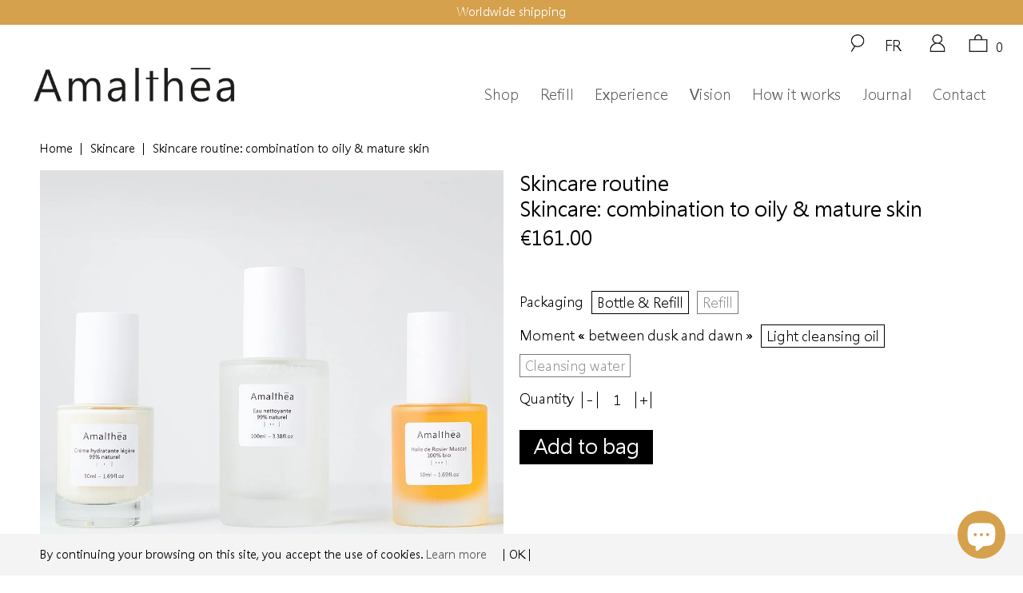

--- FILE ---
content_type: text/html; charset=utf-8
request_url: https://amalthea.organic/collections/skincare-organic-clean-safe-simple-refillable/products/skincare-routine-combination-oily-mature-skin-cosmetics-organic-clean-safe-simple-refillable
body_size: 76413
content:
<!doctype html>
<html class="js" lang="en">
  <head>
    <!-- Global site tag (gtag.js) - Google Analytics -->
    <script async src="https://www.googletagmanager.com/gtag/js?id=G-6TFCQY2TQK"></script>
    <script>
      window.dataLayer = window.dataLayer || [];
      function gtag() {
        dataLayer.push(arguments);
      }
      gtag('js', new Date());
      gtag('config', 'G-6TFCQY2TQK', { debug_mode: true });
      gtag('config', 'UA-144772226-1');
    </script>

    <meta charset="utf-8">
    <meta http-equiv="X-UA-Compatible" content="IE=edge">
    <meta name="viewport" content="width=device-width,initial-scale=1">
    <meta name="theme-color" content="">
    <meta http-equiv="cleartype" content="on">
    <meta name="robots" content="index,follow">
    <!-- Mobile Specific Metas -->
    <meta name="HandheldFriendly" content="True">
    <meta name="MobileOptimized" content="320">
    <meta name="viewport" content="width=device-width,initial-scale=1">
    <meta name="theme-color" content="#ffffff">

    <link rel="canonical" href="https://amalthea.organic/products/skincare-routine-combination-oily-mature-skin-cosmetics-organic-clean-safe-simple-refillable">

    <!-- Stylesheets for Amalthea Theme -->
    <link href="//amalthea.organic/cdn/shop/t/9/assets/theme.css?v=81764845799397473361730248110" rel="stylesheet" type="text/css" media="all" />
    <link href="//amalthea.organic/cdn/shop/t/9/assets/custom.css?v=110159865668140056071730272051" rel="stylesheet" type="text/css" media="all" />

    <style data-shopify>
      .swatch_options label,
      .swatch .option_title {
        line-height: 1.6;
      }
      .swatch-element {
        border: #5a5a5a 1px solid;
      }
      .purchase-details__quantity.product-quantity-box {
        margin-top: 5px;
      }
      @media only screen and (max-width: 768px) {
        .swatch .option_title {
          padding-bottom: 4px;
        }
      }
    </style>

    
    <script src="//amalthea.organic/cdn/shop/t/9/assets/jquery.min.js?v=9503732020592794151730247566" type="text/javascript"></script>
    <script src="//amalthea.organic/cdn/shop/t/9/assets/js-cookie.js?v=180306067348234313911730247566" type="text/javascript"></script>
    <script src="//amalthea.organic/cdn/shop/t/9/assets/lazysizes.min.js?v=97873674095351184611730247566" type="text/javascript"></script>
    

    
    <title>
      Amalthea | Skincare routine: combination to oily &amp; mature skin
    </title>

    
      <meta
        name="description"
        content="Refillable | Only safe ingredients | Organic certified | The skincare routine has been developed to answer to your skin needs. Simple, the routine has three moments: one in the morning, two in the evening, no more"
      >
    

    

<meta name="author" content="Amalthea">
<meta property="og:url" content="https://amalthea.organic/products/skincare-routine-combination-oily-mature-skin-cosmetics-organic-clean-safe-simple-refillable">
<meta property="og:site_name" content="Amalthea">


  <meta property="og:type" content="product">
  <meta property="og:title" content="Skincare routine: combination to oily &amp; mature skin">
  
    <meta property="og:image" content="http://amalthea.organic/cdn/shop/products/01_f54a4d0d-a63b-41be-a6ed-5fd257e7a5df_600x.jpg?v=1606044937">
    <meta property="og:image:secure_url" content="https://amalthea.organic/cdn/shop/products/01_f54a4d0d-a63b-41be-a6ed-5fd257e7a5df_600x.jpg?v=1606044937">
    
  
    <meta property="og:image" content="http://amalthea.organic/cdn/shop/products/12_ff018699-79d7-4b64-bd5c-a85635854505_600x.jpg?v=1606044966">
    <meta property="og:image:secure_url" content="https://amalthea.organic/cdn/shop/products/12_ff018699-79d7-4b64-bd5c-a85635854505_600x.jpg?v=1606044966">
    
  
    <meta property="og:image" content="http://amalthea.organic/cdn/shop/products/Huiledemaquillantelegere-100ml_daa5d01b-a8dc-4967-b23b-a85fe4a0eca9_600x.jpg?v=1666022076">
    <meta property="og:image:secure_url" content="https://amalthea.organic/cdn/shop/products/Huiledemaquillantelegere-100ml_daa5d01b-a8dc-4967-b23b-a85fe4a0eca9_600x.jpg?v=1666022076">
    
  
  <meta property="og:price:amount" content="92.50">
  <meta property="og:price:currency" content="EUR">


  <meta property="og:description" content="Refillable | Only safe ingredients | Organic certified | The skincare routine has been developed to answer to your skin needs. Simple, the routine has three moments: one in the morning, two in the evening, no more">




<meta name="twitter:card" content="summary">

  <meta name="twitter:title" content="Skincare routine: combination to oily & mature skin">
  <meta name="twitter:description" content="Pre-order | Back in stock mid-January The skincare routine has been developed to answer to your skin needs. Simple, the routine has three moments: one in the morning, two in the evening, no more The light hydrating cream is perfect for low hydration skin needs, in the morning, while protecting your skin against pollution. The bottle is a 50ml Before you go to bed, we recommend using either the light cleansing oil or the cleansing water. Our light cleansing oil gently removes impurities and makeup, while improving the condition of your skin thanks to its Rose Hip oil content. Our cleansing water removes impurities and makeup quickly while bringing a fresh sensation to your skin. If you have skin inflammation like acne, we recommend you the cleansing oil. The bottle is a 100ml In the evening after cleansing, the Rose">
  <meta name="twitter:image" content="https://amalthea.organic/cdn/shop/products/01_f54a4d0d-a63b-41be-a6ed-5fd257e7a5df_240x.jpg?v=1606044937">
  <meta name="twitter:image:width" content="240">
  <meta name="twitter:image:height" content="240">


    
      <link rel="shortcut icon" type="image/x-icon" href="//amalthea.organic/cdn/shop/files/A_-_small_36e4df2b-6d8a-4284-a476-62206e4e0e80_32x32.png?v=1722450766">
    

    
    
    

    <script>window.performance && window.performance.mark && window.performance.mark('shopify.content_for_header.start');</script><meta name="google-site-verification" content="_6VREhl3XDgCLi7ZqqL8AC1G_JxjVVbnrrO2mJ8NzuI">
<meta id="shopify-digital-wallet" name="shopify-digital-wallet" content="/25241059362/digital_wallets/dialog">
<meta name="shopify-checkout-api-token" content="54cf9372d1198000a5205a53a501c0ea">
<link rel="alternate" hreflang="x-default" href="https://amalthea.organic/products/skincare-routine-combination-oily-mature-skin-cosmetics-organic-clean-safe-simple-refillable">
<link rel="alternate" hreflang="en" href="https://amalthea.organic/products/skincare-routine-combination-oily-mature-skin-cosmetics-organic-clean-safe-simple-refillable">
<link rel="alternate" hreflang="en-AU" href="https://amalthea.organic/en-au/products/skincare-routine-combination-oily-mature-skin-cosmetics-organic-clean-safe-simple-refillable">
<link rel="alternate" hreflang="en-BE" href="https://amalthea.organic/en-be/products/skincare-routine-combination-oily-mature-skin-cosmetics-organic-clean-safe-simple-refillable">
<link rel="alternate" hreflang="en-CA" href="https://amalthea.organic/en-ca/products/skincare-routine-combination-oily-mature-skin-cosmetics-organic-clean-safe-simple-refillable">
<link rel="alternate" hreflang="en-DE" href="https://amalthea.organic/en-de/products/skincare-routine-combination-oily-mature-skin-cosmetics-organic-clean-safe-simple-refillable">
<link rel="alternate" hreflang="en-HK" href="https://amalthea.organic/en-hk/products/skincare-routine-combination-oily-mature-skin-cosmetics-organic-clean-safe-simple-refillable">
<link rel="alternate" hreflang="en-IT" href="https://amalthea.organic/en-it/products/skincare-routine-combination-oily-mature-skin-cosmetics-organic-clean-safe-simple-refillable">
<link rel="alternate" hreflang="en-ES" href="https://amalthea.organic/en-es/products/skincare-routine-combination-oily-mature-skin-cosmetics-organic-clean-safe-simple-refillable">
<link rel="alternate" hreflang="en-TW" href="https://amalthea.organic/en-tw/products/skincare-routine-combination-oily-mature-skin-cosmetics-organic-clean-safe-simple-refillable">
<link rel="alternate" hreflang="en-GB" href="https://amalthea.organic/en-gb/products/skincare-routine-combination-oily-mature-skin-cosmetics-organic-clean-safe-simple-refillable">
<link rel="alternate" type="application/json+oembed" href="https://amalthea.organic/products/skincare-routine-combination-oily-mature-skin-cosmetics-organic-clean-safe-simple-refillable.oembed">
<script async="async" src="/checkouts/internal/preloads.js?locale=en-FR"></script>
<link rel="preconnect" href="https://shop.app" crossorigin="anonymous">
<script async="async" src="https://shop.app/checkouts/internal/preloads.js?locale=en-FR&shop_id=25241059362" crossorigin="anonymous"></script>
<script id="apple-pay-shop-capabilities" type="application/json">{"shopId":25241059362,"countryCode":"FR","currencyCode":"EUR","merchantCapabilities":["supports3DS"],"merchantId":"gid:\/\/shopify\/Shop\/25241059362","merchantName":"Amalthea","requiredBillingContactFields":["postalAddress","email","phone"],"requiredShippingContactFields":["postalAddress","email","phone"],"shippingType":"shipping","supportedNetworks":["visa","masterCard","amex","maestro"],"total":{"type":"pending","label":"Amalthea","amount":"1.00"},"shopifyPaymentsEnabled":true,"supportsSubscriptions":true}</script>
<script id="shopify-features" type="application/json">{"accessToken":"54cf9372d1198000a5205a53a501c0ea","betas":["rich-media-storefront-analytics"],"domain":"amalthea.organic","predictiveSearch":true,"shopId":25241059362,"locale":"en"}</script>
<script>var Shopify = Shopify || {};
Shopify.shop = "amalthea-organic.myshopify.com";
Shopify.locale = "en";
Shopify.currency = {"active":"EUR","rate":"1.0"};
Shopify.country = "FR";
Shopify.theme = {"name":"Amalthea_V5","id":170058056014,"schema_name":"Amalthea Custom","schema_version":"4.0.1","theme_store_id":null,"role":"main"};
Shopify.theme.handle = "null";
Shopify.theme.style = {"id":null,"handle":null};
Shopify.cdnHost = "amalthea.organic/cdn";
Shopify.routes = Shopify.routes || {};
Shopify.routes.root = "/";</script>
<script type="module">!function(o){(o.Shopify=o.Shopify||{}).modules=!0}(window);</script>
<script>!function(o){function n(){var o=[];function n(){o.push(Array.prototype.slice.apply(arguments))}return n.q=o,n}var t=o.Shopify=o.Shopify||{};t.loadFeatures=n(),t.autoloadFeatures=n()}(window);</script>
<script>
  window.ShopifyPay = window.ShopifyPay || {};
  window.ShopifyPay.apiHost = "shop.app\/pay";
  window.ShopifyPay.redirectState = null;
</script>
<script id="shop-js-analytics" type="application/json">{"pageType":"product"}</script>
<script defer="defer" async type="module" src="//amalthea.organic/cdn/shopifycloud/shop-js/modules/v2/client.init-shop-cart-sync_BT-GjEfc.en.esm.js"></script>
<script defer="defer" async type="module" src="//amalthea.organic/cdn/shopifycloud/shop-js/modules/v2/chunk.common_D58fp_Oc.esm.js"></script>
<script defer="defer" async type="module" src="//amalthea.organic/cdn/shopifycloud/shop-js/modules/v2/chunk.modal_xMitdFEc.esm.js"></script>
<script type="module">
  await import("//amalthea.organic/cdn/shopifycloud/shop-js/modules/v2/client.init-shop-cart-sync_BT-GjEfc.en.esm.js");
await import("//amalthea.organic/cdn/shopifycloud/shop-js/modules/v2/chunk.common_D58fp_Oc.esm.js");
await import("//amalthea.organic/cdn/shopifycloud/shop-js/modules/v2/chunk.modal_xMitdFEc.esm.js");

  window.Shopify.SignInWithShop?.initShopCartSync?.({"fedCMEnabled":true,"windoidEnabled":true});

</script>
<script>
  window.Shopify = window.Shopify || {};
  if (!window.Shopify.featureAssets) window.Shopify.featureAssets = {};
  window.Shopify.featureAssets['shop-js'] = {"shop-cart-sync":["modules/v2/client.shop-cart-sync_DZOKe7Ll.en.esm.js","modules/v2/chunk.common_D58fp_Oc.esm.js","modules/v2/chunk.modal_xMitdFEc.esm.js"],"init-fed-cm":["modules/v2/client.init-fed-cm_B6oLuCjv.en.esm.js","modules/v2/chunk.common_D58fp_Oc.esm.js","modules/v2/chunk.modal_xMitdFEc.esm.js"],"shop-cash-offers":["modules/v2/client.shop-cash-offers_D2sdYoxE.en.esm.js","modules/v2/chunk.common_D58fp_Oc.esm.js","modules/v2/chunk.modal_xMitdFEc.esm.js"],"shop-login-button":["modules/v2/client.shop-login-button_QeVjl5Y3.en.esm.js","modules/v2/chunk.common_D58fp_Oc.esm.js","modules/v2/chunk.modal_xMitdFEc.esm.js"],"pay-button":["modules/v2/client.pay-button_DXTOsIq6.en.esm.js","modules/v2/chunk.common_D58fp_Oc.esm.js","modules/v2/chunk.modal_xMitdFEc.esm.js"],"shop-button":["modules/v2/client.shop-button_DQZHx9pm.en.esm.js","modules/v2/chunk.common_D58fp_Oc.esm.js","modules/v2/chunk.modal_xMitdFEc.esm.js"],"avatar":["modules/v2/client.avatar_BTnouDA3.en.esm.js"],"init-windoid":["modules/v2/client.init-windoid_CR1B-cfM.en.esm.js","modules/v2/chunk.common_D58fp_Oc.esm.js","modules/v2/chunk.modal_xMitdFEc.esm.js"],"init-shop-for-new-customer-accounts":["modules/v2/client.init-shop-for-new-customer-accounts_C_vY_xzh.en.esm.js","modules/v2/client.shop-login-button_QeVjl5Y3.en.esm.js","modules/v2/chunk.common_D58fp_Oc.esm.js","modules/v2/chunk.modal_xMitdFEc.esm.js"],"init-shop-email-lookup-coordinator":["modules/v2/client.init-shop-email-lookup-coordinator_BI7n9ZSv.en.esm.js","modules/v2/chunk.common_D58fp_Oc.esm.js","modules/v2/chunk.modal_xMitdFEc.esm.js"],"init-shop-cart-sync":["modules/v2/client.init-shop-cart-sync_BT-GjEfc.en.esm.js","modules/v2/chunk.common_D58fp_Oc.esm.js","modules/v2/chunk.modal_xMitdFEc.esm.js"],"shop-toast-manager":["modules/v2/client.shop-toast-manager_DiYdP3xc.en.esm.js","modules/v2/chunk.common_D58fp_Oc.esm.js","modules/v2/chunk.modal_xMitdFEc.esm.js"],"init-customer-accounts":["modules/v2/client.init-customer-accounts_D9ZNqS-Q.en.esm.js","modules/v2/client.shop-login-button_QeVjl5Y3.en.esm.js","modules/v2/chunk.common_D58fp_Oc.esm.js","modules/v2/chunk.modal_xMitdFEc.esm.js"],"init-customer-accounts-sign-up":["modules/v2/client.init-customer-accounts-sign-up_iGw4briv.en.esm.js","modules/v2/client.shop-login-button_QeVjl5Y3.en.esm.js","modules/v2/chunk.common_D58fp_Oc.esm.js","modules/v2/chunk.modal_xMitdFEc.esm.js"],"shop-follow-button":["modules/v2/client.shop-follow-button_CqMgW2wH.en.esm.js","modules/v2/chunk.common_D58fp_Oc.esm.js","modules/v2/chunk.modal_xMitdFEc.esm.js"],"checkout-modal":["modules/v2/client.checkout-modal_xHeaAweL.en.esm.js","modules/v2/chunk.common_D58fp_Oc.esm.js","modules/v2/chunk.modal_xMitdFEc.esm.js"],"shop-login":["modules/v2/client.shop-login_D91U-Q7h.en.esm.js","modules/v2/chunk.common_D58fp_Oc.esm.js","modules/v2/chunk.modal_xMitdFEc.esm.js"],"lead-capture":["modules/v2/client.lead-capture_BJmE1dJe.en.esm.js","modules/v2/chunk.common_D58fp_Oc.esm.js","modules/v2/chunk.modal_xMitdFEc.esm.js"],"payment-terms":["modules/v2/client.payment-terms_Ci9AEqFq.en.esm.js","modules/v2/chunk.common_D58fp_Oc.esm.js","modules/v2/chunk.modal_xMitdFEc.esm.js"]};
</script>
<script>(function() {
  var isLoaded = false;
  function asyncLoad() {
    if (isLoaded) return;
    isLoaded = true;
    var urls = ["https:\/\/chimpstatic.com\/mcjs-connected\/js\/users\/ef9c191b87ddc974fe94e9677\/2a75bc59960ac7052c3e1f793.js?shop=amalthea-organic.myshopify.com","https:\/\/cdn-loyalty.yotpo.com\/loader\/4cOXaV2mGiX-h3W_uJJavA.js?shop=amalthea-organic.myshopify.com","https:\/\/cdn.nfcube.com\/instafeed-9205bf490cba827a51f4d527763a243a.js?shop=amalthea-organic.myshopify.com"];
    for (var i = 0; i < urls.length; i++) {
      var s = document.createElement('script');
      s.type = 'text/javascript';
      s.async = true;
      s.src = urls[i];
      var x = document.getElementsByTagName('script')[0];
      x.parentNode.insertBefore(s, x);
    }
  };
  if(window.attachEvent) {
    window.attachEvent('onload', asyncLoad);
  } else {
    window.addEventListener('load', asyncLoad, false);
  }
})();</script>
<script id="__st">var __st={"a":25241059362,"offset":3600,"reqid":"17b4f182-481b-46ee-ab81-3a68bc7b8327-1769237105","pageurl":"amalthea.organic\/collections\/skincare-organic-clean-safe-simple-refillable\/products\/skincare-routine-combination-oily-mature-skin-cosmetics-organic-clean-safe-simple-refillable","u":"cba480f06797","p":"product","rtyp":"product","rid":3793822187554};</script>
<script>window.ShopifyPaypalV4VisibilityTracking = true;</script>
<script id="captcha-bootstrap">!function(){'use strict';const t='contact',e='account',n='new_comment',o=[[t,t],['blogs',n],['comments',n],[t,'customer']],c=[[e,'customer_login'],[e,'guest_login'],[e,'recover_customer_password'],[e,'create_customer']],r=t=>t.map((([t,e])=>`form[action*='/${t}']:not([data-nocaptcha='true']) input[name='form_type'][value='${e}']`)).join(','),a=t=>()=>t?[...document.querySelectorAll(t)].map((t=>t.form)):[];function s(){const t=[...o],e=r(t);return a(e)}const i='password',u='form_key',d=['recaptcha-v3-token','g-recaptcha-response','h-captcha-response',i],f=()=>{try{return window.sessionStorage}catch{return}},m='__shopify_v',_=t=>t.elements[u];function p(t,e,n=!1){try{const o=window.sessionStorage,c=JSON.parse(o.getItem(e)),{data:r}=function(t){const{data:e,action:n}=t;return t[m]||n?{data:e,action:n}:{data:t,action:n}}(c);for(const[e,n]of Object.entries(r))t.elements[e]&&(t.elements[e].value=n);n&&o.removeItem(e)}catch(o){console.error('form repopulation failed',{error:o})}}const l='form_type',E='cptcha';function T(t){t.dataset[E]=!0}const w=window,h=w.document,L='Shopify',v='ce_forms',y='captcha';let A=!1;((t,e)=>{const n=(g='f06e6c50-85a8-45c8-87d0-21a2b65856fe',I='https://cdn.shopify.com/shopifycloud/storefront-forms-hcaptcha/ce_storefront_forms_captcha_hcaptcha.v1.5.2.iife.js',D={infoText:'Protected by hCaptcha',privacyText:'Privacy',termsText:'Terms'},(t,e,n)=>{const o=w[L][v],c=o.bindForm;if(c)return c(t,g,e,D).then(n);var r;o.q.push([[t,g,e,D],n]),r=I,A||(h.body.append(Object.assign(h.createElement('script'),{id:'captcha-provider',async:!0,src:r})),A=!0)});var g,I,D;w[L]=w[L]||{},w[L][v]=w[L][v]||{},w[L][v].q=[],w[L][y]=w[L][y]||{},w[L][y].protect=function(t,e){n(t,void 0,e),T(t)},Object.freeze(w[L][y]),function(t,e,n,w,h,L){const[v,y,A,g]=function(t,e,n){const i=e?o:[],u=t?c:[],d=[...i,...u],f=r(d),m=r(i),_=r(d.filter((([t,e])=>n.includes(e))));return[a(f),a(m),a(_),s()]}(w,h,L),I=t=>{const e=t.target;return e instanceof HTMLFormElement?e:e&&e.form},D=t=>v().includes(t);t.addEventListener('submit',(t=>{const e=I(t);if(!e)return;const n=D(e)&&!e.dataset.hcaptchaBound&&!e.dataset.recaptchaBound,o=_(e),c=g().includes(e)&&(!o||!o.value);(n||c)&&t.preventDefault(),c&&!n&&(function(t){try{if(!f())return;!function(t){const e=f();if(!e)return;const n=_(t);if(!n)return;const o=n.value;o&&e.removeItem(o)}(t);const e=Array.from(Array(32),(()=>Math.random().toString(36)[2])).join('');!function(t,e){_(t)||t.append(Object.assign(document.createElement('input'),{type:'hidden',name:u})),t.elements[u].value=e}(t,e),function(t,e){const n=f();if(!n)return;const o=[...t.querySelectorAll(`input[type='${i}']`)].map((({name:t})=>t)),c=[...d,...o],r={};for(const[a,s]of new FormData(t).entries())c.includes(a)||(r[a]=s);n.setItem(e,JSON.stringify({[m]:1,action:t.action,data:r}))}(t,e)}catch(e){console.error('failed to persist form',e)}}(e),e.submit())}));const S=(t,e)=>{t&&!t.dataset[E]&&(n(t,e.some((e=>e===t))),T(t))};for(const o of['focusin','change'])t.addEventListener(o,(t=>{const e=I(t);D(e)&&S(e,y())}));const B=e.get('form_key'),M=e.get(l),P=B&&M;t.addEventListener('DOMContentLoaded',(()=>{const t=y();if(P)for(const e of t)e.elements[l].value===M&&p(e,B);[...new Set([...A(),...v().filter((t=>'true'===t.dataset.shopifyCaptcha))])].forEach((e=>S(e,t)))}))}(h,new URLSearchParams(w.location.search),n,t,e,['guest_login'])})(!0,!0)}();</script>
<script integrity="sha256-4kQ18oKyAcykRKYeNunJcIwy7WH5gtpwJnB7kiuLZ1E=" data-source-attribution="shopify.loadfeatures" defer="defer" src="//amalthea.organic/cdn/shopifycloud/storefront/assets/storefront/load_feature-a0a9edcb.js" crossorigin="anonymous"></script>
<script crossorigin="anonymous" defer="defer" src="//amalthea.organic/cdn/shopifycloud/storefront/assets/shopify_pay/storefront-65b4c6d7.js?v=20250812"></script>
<script data-source-attribution="shopify.dynamic_checkout.dynamic.init">var Shopify=Shopify||{};Shopify.PaymentButton=Shopify.PaymentButton||{isStorefrontPortableWallets:!0,init:function(){window.Shopify.PaymentButton.init=function(){};var t=document.createElement("script");t.src="https://amalthea.organic/cdn/shopifycloud/portable-wallets/latest/portable-wallets.en.js",t.type="module",document.head.appendChild(t)}};
</script>
<script data-source-attribution="shopify.dynamic_checkout.buyer_consent">
  function portableWalletsHideBuyerConsent(e){var t=document.getElementById("shopify-buyer-consent"),n=document.getElementById("shopify-subscription-policy-button");t&&n&&(t.classList.add("hidden"),t.setAttribute("aria-hidden","true"),n.removeEventListener("click",e))}function portableWalletsShowBuyerConsent(e){var t=document.getElementById("shopify-buyer-consent"),n=document.getElementById("shopify-subscription-policy-button");t&&n&&(t.classList.remove("hidden"),t.removeAttribute("aria-hidden"),n.addEventListener("click",e))}window.Shopify?.PaymentButton&&(window.Shopify.PaymentButton.hideBuyerConsent=portableWalletsHideBuyerConsent,window.Shopify.PaymentButton.showBuyerConsent=portableWalletsShowBuyerConsent);
</script>
<script data-source-attribution="shopify.dynamic_checkout.cart.bootstrap">document.addEventListener("DOMContentLoaded",(function(){function t(){return document.querySelector("shopify-accelerated-checkout-cart, shopify-accelerated-checkout")}if(t())Shopify.PaymentButton.init();else{new MutationObserver((function(e,n){t()&&(Shopify.PaymentButton.init(),n.disconnect())})).observe(document.body,{childList:!0,subtree:!0})}}));
</script>
<script id='scb4127' type='text/javascript' async='' src='https://amalthea.organic/cdn/shopifycloud/privacy-banner/storefront-banner.js'></script><link id="shopify-accelerated-checkout-styles" rel="stylesheet" media="screen" href="https://amalthea.organic/cdn/shopifycloud/portable-wallets/latest/accelerated-checkout-backwards-compat.css" crossorigin="anonymous">
<style id="shopify-accelerated-checkout-cart">
        #shopify-buyer-consent {
  margin-top: 1em;
  display: inline-block;
  width: 100%;
}

#shopify-buyer-consent.hidden {
  display: none;
}

#shopify-subscription-policy-button {
  background: none;
  border: none;
  padding: 0;
  text-decoration: underline;
  font-size: inherit;
  cursor: pointer;
}

#shopify-subscription-policy-button::before {
  box-shadow: none;
}

      </style>

<script>window.performance && window.performance.mark && window.performance.mark('shopify.content_for_header.end');</script>

    <script type="text/javascript">
      
      

      
        gtag('event','view_item', {
          currency: "EUR",
          'value': 161.00,
          'items': [
            {
              'id': 'shopify_FR_3793822187554_29010367840290',
              'google_business_vertical': 'retail'
          }]
        });

        document.getElementsByClassName("action_button add_to_cart").addEventListener("click", function () {
          gtag("event", "add_to_cart", {
            currency: "EUR",
            'value': 161.00,
            'items': [{
              'id': 'shopify_FR_3793822187554_29010367840290',
              'google_business_vertical': 'retail'
            }]
          });
        });

      
    </script>
    <noscript>
      <style>
        .product_section .product_form {
          opacity: 1;
        }
        .multi_select,
        form .select {
          display: block !important;
        }
      </style>
    </noscript>

    <!-- Start of Tawk.to Script -->
    <script type="text/javascript">
      var Tawk_API = Tawk_API || {},
        Tawk_LoadStart = new Date();
      (function () {
        var s1 = document.createElement('script'),
          s0 = document.getElementsByTagName('script')[0];
        s1.async = true;
        s1.src = 'https://embed.tawk.to/5d4c1bf77d27204601c9f3cf/default';
        s1.charset = 'UTF-8';
        s1.setAttribute('crossorigin', '*');
        s0.parentNode.insertBefore(s1, s0);
      })();
    </script>
    <!-- End of Tawk.to Script -->

    <script type="application/ld+json">
      {
        "@context": "http://schema.org",
        "@type": "Organization",
        "name": "Amalthea",
        "logo": "https://cdn.shopify.com/s/files/1/0252/4105/9362/files/amalthea-logo_400.png?v=1562102977",
        "sameAs": [
          "https://www.instagram.com/amalthea.bio/",
          "https://www.facebook.com/Amalthea.bio/",
          "https://www.pinterest.fr/Amaltheabio/"
        ],
        "url": "https://www.amalthea.organic",
        "aggregateRating": { "@type": "AggregateRating", "ratingValue": "5", "ratingCount": "82" }
      }
    </script>

    <!-- Hotjar Tracking Code for https://amalthea.organic/ -->
    <script>
      (function (h, o, t, j, a, r) {
        h.hj =
          h.hj ||
          function () {
            (h.hj.q = h.hj.q || []).push(arguments);
          };
        h._hjSettings = { hjid: 1437702, hjsv: 6 };
        a = o.getElementsByTagName('head')[0];
        r = o.createElement('script');
        r.async = 1;
        r.src = t + h._hjSettings.hjid + j + h._hjSettings.hjsv;
        a.appendChild(r);
      })(window, document, 'https://static.hotjar.com/c/hotjar-', '.js?sv=');
    </script>
  <!-- BEGIN app block: shopify://apps/judge-me-reviews/blocks/judgeme_core/61ccd3b1-a9f2-4160-9fe9-4fec8413e5d8 --><!-- Start of Judge.me Core -->






<link rel="dns-prefetch" href="https://cdnwidget.judge.me">
<link rel="dns-prefetch" href="https://cdn.judge.me">
<link rel="dns-prefetch" href="https://cdn1.judge.me">
<link rel="dns-prefetch" href="https://api.judge.me">

<script data-cfasync='false' class='jdgm-settings-script'>window.jdgmSettings={"pagination":5,"disable_web_reviews":false,"badge_no_review_text":"No reviews","badge_n_reviews_text":"{{ n }} review/reviews","badge_star_color":"#000000","hide_badge_preview_if_no_reviews":true,"badge_hide_text":true,"enforce_center_preview_badge":false,"widget_title":"Your reviews","widget_open_form_text":"Write a review","widget_close_form_text":"Cancel review","widget_refresh_page_text":"Refresh page","widget_summary_text":"Based on {{ number_of_reviews }} review/reviews","widget_no_review_text":"Be the first to write a review","widget_name_field_text":"Display name","widget_verified_name_field_text":"Verified Name (public)","widget_name_placeholder_text":"Display name","widget_required_field_error_text":"This field is required.","widget_email_field_text":"Email address","widget_verified_email_field_text":"Verified Email (private, can not be edited)","widget_email_placeholder_text":"Your email address","widget_email_field_error_text":"Please enter a valid email address.","widget_rating_field_text":"Rating","widget_review_title_field_text":"Review Title","widget_review_title_placeholder_text":"Give your review a title","widget_review_body_field_text":"Review content","widget_review_body_placeholder_text":"Start writing here...","widget_pictures_field_text":"Picture/Video (optional)","widget_submit_review_text":"Submit Review","widget_submit_verified_review_text":"Submit Verified Review","widget_submit_success_msg_with_auto_publish":"Thank you! Please refresh the page in a few moments to see your review","widget_submit_success_msg_no_auto_publish":"Thank you! Your review will be published as soon as it is approved by the Amalthea team","widget_show_default_reviews_out_of_total_text":"Showing {{ n_reviews_shown }} out of {{ n_reviews }} reviews.","widget_show_all_link_text":"Show all","widget_show_less_link_text":"Show less","widget_author_said_text":"{{ reviewer_name }} said:","widget_days_text":"{{ n }} days ago","widget_weeks_text":"{{ n }} week/weeks ago","widget_months_text":"{{ n }} month/months ago","widget_years_text":"{{ n }} year/years ago","widget_yesterday_text":"Yesterday","widget_today_text":"Today","widget_replied_text":"\u003e\u003e {{ shop_name }} replied:","widget_read_more_text":"Read more","widget_reviewer_name_as_initial":"last_initial","widget_rating_filter_color":"#000000","widget_rating_filter_see_all_text":"See all reviews","widget_sorting_most_recent_text":"Most Recent","widget_sorting_highest_rating_text":"Highest Rating","widget_sorting_lowest_rating_text":"Lowest Rating","widget_sorting_with_pictures_text":"Only Pictures","widget_sorting_most_helpful_text":"Most Helpful","widget_open_question_form_text":"Ask a question","widget_reviews_subtab_text":"Reviews","widget_questions_subtab_text":"Questions","widget_question_label_text":"Question","widget_answer_label_text":"Answer","widget_question_placeholder_text":"Write your question here","widget_submit_question_text":"Submit Question","widget_question_submit_success_text":"Thank you for your question! We will notify you once it gets answered.","widget_star_color":"#000000","verified_badge_text":"Verified","verified_badge_bg_color":"","verified_badge_text_color":"","verified_badge_placement":"left-of-reviewer-name","widget_review_max_height":5,"widget_hide_border":true,"widget_social_share":false,"widget_thumb":false,"widget_review_location_show":false,"widget_location_format":"country_iso_code","all_reviews_include_out_of_store_products":true,"all_reviews_out_of_store_text":"(out of store)","all_reviews_pagination":100,"all_reviews_product_name_prefix_text":"about","enable_review_pictures":false,"enable_question_anwser":false,"widget_theme":"leex","review_date_format":"dd/mm/yy","default_sort_method":"most-recent","widget_product_reviews_subtab_text":"Product Reviews","widget_shop_reviews_subtab_text":"Shop Reviews","widget_other_products_reviews_text":"Reviews for other products","widget_store_reviews_subtab_text":"Store reviews","widget_no_store_reviews_text":"This store hasn't received any reviews yet","widget_web_restriction_product_reviews_text":"This product hasn't received any reviews yet","widget_no_items_text":"No items found","widget_show_more_text":"Show more","widget_write_a_store_review_text":"Write a Store Review","widget_other_languages_heading":"Reviews in Other Languages","widget_translate_review_text":"Translate review to {{ language }}","widget_translating_review_text":"Translating...","widget_show_original_translation_text":"Show original ({{ language }})","widget_translate_review_failed_text":"Review couldn't be translated.","widget_translate_review_retry_text":"Retry","widget_translate_review_try_again_later_text":"Try again later","show_product_url_for_grouped_product":false,"widget_sorting_pictures_first_text":"Pictures First","show_pictures_on_all_rev_page_mobile":false,"show_pictures_on_all_rev_page_desktop":false,"floating_tab_hide_mobile_install_preference":false,"floating_tab_button_name":"★ Reviews","floating_tab_title":"Let customers speak for us","floating_tab_button_color":"","floating_tab_button_background_color":"","floating_tab_url":"","floating_tab_url_enabled":false,"floating_tab_tab_style":"text","all_reviews_text_badge_text":"Customers rate us {{ shop.metafields.judgeme.all_reviews_rating | round: 1 }}/5 based on {{ shop.metafields.judgeme.all_reviews_count }} reviews.","all_reviews_text_badge_text_branded_style":"{{ shop.metafields.judgeme.all_reviews_rating | round: 1 }} out of 5 stars based on {{ shop.metafields.judgeme.all_reviews_count }} reviews","is_all_reviews_text_badge_a_link":false,"show_stars_for_all_reviews_text_badge":false,"all_reviews_text_badge_url":"","all_reviews_text_style":"branded","all_reviews_text_color_style":"judgeme_brand_color","all_reviews_text_color":"#108474","all_reviews_text_show_jm_brand":true,"featured_carousel_show_header":true,"featured_carousel_title":"Let customers speak for us","testimonials_carousel_title":"Customers are saying","videos_carousel_title":"Real customer stories","cards_carousel_title":"Customers are saying","featured_carousel_count_text":"from {{ n }} reviews","featured_carousel_add_link_to_all_reviews_page":false,"featured_carousel_url":"","featured_carousel_show_images":true,"featured_carousel_autoslide_interval":5,"featured_carousel_arrows_on_the_sides":false,"featured_carousel_height":250,"featured_carousel_width":80,"featured_carousel_image_size":0,"featured_carousel_image_height":250,"featured_carousel_arrow_color":"#eeeeee","verified_count_badge_style":"branded","verified_count_badge_orientation":"horizontal","verified_count_badge_color_style":"judgeme_brand_color","verified_count_badge_color":"#108474","is_verified_count_badge_a_link":false,"verified_count_badge_url":"","verified_count_badge_show_jm_brand":true,"widget_rating_preset_default":5,"widget_first_sub_tab":"product-reviews","widget_show_histogram":false,"widget_histogram_use_custom_color":true,"widget_pagination_use_custom_color":true,"widget_star_use_custom_color":false,"widget_verified_badge_use_custom_color":false,"widget_write_review_use_custom_color":false,"picture_reminder_submit_button":"Upload Pictures","enable_review_videos":false,"mute_video_by_default":false,"widget_sorting_videos_first_text":"Videos First","widget_review_pending_text":"Pending","featured_carousel_items_for_large_screen":3,"social_share_options_order":"Facebook","remove_microdata_snippet":false,"disable_json_ld":false,"enable_json_ld_products":false,"preview_badge_show_question_text":false,"preview_badge_no_question_text":"No questions","preview_badge_n_question_text":"{{ number_of_questions }} question/questions","qa_badge_show_icon":false,"qa_badge_position":"same-row","remove_judgeme_branding":true,"widget_add_search_bar":false,"widget_search_bar_placeholder":"Search","widget_sorting_verified_only_text":"Verified only","featured_carousel_theme":"default","featured_carousel_show_rating":true,"featured_carousel_show_title":true,"featured_carousel_show_body":true,"featured_carousel_show_date":false,"featured_carousel_show_reviewer":true,"featured_carousel_show_product":false,"featured_carousel_header_background_color":"#108474","featured_carousel_header_text_color":"#ffffff","featured_carousel_name_product_separator":"reviewed","featured_carousel_full_star_background":"#108474","featured_carousel_empty_star_background":"#dadada","featured_carousel_vertical_theme_background":"#f9fafb","featured_carousel_verified_badge_enable":true,"featured_carousel_verified_badge_color":"#108474","featured_carousel_border_style":"round","featured_carousel_review_line_length_limit":3,"featured_carousel_more_reviews_button_text":"Read more reviews","featured_carousel_view_product_button_text":"View product","all_reviews_page_load_reviews_on":"scroll","all_reviews_page_load_more_text":"Load More Reviews","disable_fb_tab_reviews":false,"enable_ajax_cdn_cache":false,"widget_advanced_speed_features":5,"widget_public_name_text":"displayed publicly like","default_reviewer_name":"John Smith","default_reviewer_name_has_non_latin":true,"widget_reviewer_anonymous":"Anonymous","medals_widget_title":"Judge.me Review Medals","medals_widget_background_color":"#f9fafb","medals_widget_position":"footer_all_pages","medals_widget_border_color":"#f9fafb","medals_widget_verified_text_position":"left","medals_widget_use_monochromatic_version":false,"medals_widget_elements_color":"#108474","show_reviewer_avatar":false,"widget_invalid_yt_video_url_error_text":"Not a YouTube video URL","widget_max_length_field_error_text":"Please enter no more than {0} characters.","widget_show_country_flag":false,"widget_show_collected_via_shop_app":true,"widget_verified_by_shop_badge_style":"light","widget_verified_by_shop_text":"Verified by Shop","widget_show_photo_gallery":false,"widget_load_with_code_splitting":true,"widget_ugc_install_preference":false,"widget_ugc_title":"Made by us, Shared by you","widget_ugc_subtitle":"Tag us to see your picture featured in our page","widget_ugc_arrows_color":"#ffffff","widget_ugc_primary_button_text":"Buy Now","widget_ugc_primary_button_background_color":"#108474","widget_ugc_primary_button_text_color":"#ffffff","widget_ugc_primary_button_border_width":"0","widget_ugc_primary_button_border_style":"none","widget_ugc_primary_button_border_color":"#108474","widget_ugc_primary_button_border_radius":"25","widget_ugc_secondary_button_text":"Load More","widget_ugc_secondary_button_background_color":"#ffffff","widget_ugc_secondary_button_text_color":"#108474","widget_ugc_secondary_button_border_width":"2","widget_ugc_secondary_button_border_style":"solid","widget_ugc_secondary_button_border_color":"#108474","widget_ugc_secondary_button_border_radius":"25","widget_ugc_reviews_button_text":"View Reviews","widget_ugc_reviews_button_background_color":"#ffffff","widget_ugc_reviews_button_text_color":"#108474","widget_ugc_reviews_button_border_width":"2","widget_ugc_reviews_button_border_style":"solid","widget_ugc_reviews_button_border_color":"#108474","widget_ugc_reviews_button_border_radius":"25","widget_ugc_reviews_button_link_to":"judgeme-reviews-page","widget_ugc_show_post_date":true,"widget_ugc_max_width":"800","widget_rating_metafield_value_type":true,"widget_primary_color":"#000000","widget_enable_secondary_color":false,"widget_secondary_color":"#edf5f5","widget_summary_average_rating_text":"{{ average_rating }} out of 5.00","widget_media_grid_title":"Customer photos \u0026 videos","widget_media_grid_see_more_text":"See more","widget_round_style":false,"widget_show_product_medals":false,"widget_verified_by_judgeme_text":"Verified by Judge.me","widget_show_store_medals":true,"widget_verified_by_judgeme_text_in_store_medals":"Verified by Judge.me","widget_media_field_exceed_quantity_message":"Sorry, we can only accept {{ max_media }} for one review.","widget_media_field_exceed_limit_message":"{{ file_name }} is too large, please select a {{ media_type }} less than {{ size_limit }}MB.","widget_review_submitted_text":"Review Submitted!","widget_question_submitted_text":"Question Submitted!","widget_close_form_text_question":"Cancel","widget_write_your_answer_here_text":"Write your answer here","widget_enabled_branded_link":true,"widget_show_collected_by_judgeme":false,"widget_reviewer_name_color":"","widget_write_review_text_color":"","widget_write_review_bg_color":"","widget_collected_by_judgeme_text":"collected by Judge.me","widget_pagination_type":"standard","widget_load_more_text":"Load More","widget_load_more_color":"#0D0D0D","widget_full_review_text":"Full Review","widget_read_more_reviews_text":"Read More Reviews","widget_read_questions_text":"Read Questions","widget_questions_and_answers_text":"Questions \u0026 Answers","widget_verified_by_text":"Verified by","widget_verified_text":"Verified","widget_number_of_reviews_text":"{{ number_of_reviews }} reviews","widget_back_button_text":"Back","widget_next_button_text":"Next","widget_custom_forms_filter_button":"Filters","custom_forms_style":"horizontal","widget_show_review_information":false,"how_reviews_are_collected":"How reviews are collected?","widget_show_review_keywords":false,"widget_gdpr_statement":"How we use your data: We'll only contact you about the review you left, and only if necessary. By submitting your review, you agree to Judge.me's \u003ca href='https://judge.me/terms' target='_blank' rel='nofollow noopener'\u003eterms\u003c/a\u003e, \u003ca href='https://judge.me/privacy' target='_blank' rel='nofollow noopener'\u003eprivacy\u003c/a\u003e and \u003ca href='https://judge.me/content-policy' target='_blank' rel='nofollow noopener'\u003econtent\u003c/a\u003e policies.","widget_multilingual_sorting_enabled":false,"widget_translate_review_content_enabled":false,"widget_translate_review_content_method":"manual","popup_widget_review_selection":"automatically_with_pictures","popup_widget_round_border_style":true,"popup_widget_show_title":true,"popup_widget_show_body":true,"popup_widget_show_reviewer":false,"popup_widget_show_product":true,"popup_widget_show_pictures":true,"popup_widget_use_review_picture":true,"popup_widget_show_on_home_page":true,"popup_widget_show_on_product_page":true,"popup_widget_show_on_collection_page":true,"popup_widget_show_on_cart_page":true,"popup_widget_position":"bottom_left","popup_widget_first_review_delay":5,"popup_widget_duration":5,"popup_widget_interval":5,"popup_widget_review_count":5,"popup_widget_hide_on_mobile":true,"review_snippet_widget_round_border_style":true,"review_snippet_widget_card_color":"#FFFFFF","review_snippet_widget_slider_arrows_background_color":"#FFFFFF","review_snippet_widget_slider_arrows_color":"#000000","review_snippet_widget_star_color":"#108474","show_product_variant":false,"all_reviews_product_variant_label_text":"Variant: ","widget_show_verified_branding":false,"widget_ai_summary_title":"Customers say","widget_ai_summary_disclaimer":"AI-powered review summary based on recent customer reviews","widget_show_ai_summary":false,"widget_show_ai_summary_bg":false,"widget_show_review_title_input":true,"redirect_reviewers_invited_via_email":"review_widget","request_store_review_after_product_review":false,"request_review_other_products_in_order":false,"review_form_color_scheme":"default","review_form_corner_style":"square","review_form_star_color":{},"review_form_text_color":"#333333","review_form_background_color":"#ffffff","review_form_field_background_color":"#fafafa","review_form_button_color":{},"review_form_button_text_color":"#ffffff","review_form_modal_overlay_color":"#000000","review_content_screen_title_text":"How would you rate this product?","review_content_introduction_text":"We would love it if you would share a bit about your experience.","store_review_form_title_text":"How would you rate this store?","store_review_form_introduction_text":"We would love it if you would share a bit about your experience.","show_review_guidance_text":true,"one_star_review_guidance_text":"Poor","five_star_review_guidance_text":"Great","customer_information_screen_title_text":"About you","customer_information_introduction_text":"Please tell us more about you.","custom_questions_screen_title_text":"Your experience in more detail","custom_questions_introduction_text":"Here are a few questions to help us understand more about your experience.","review_submitted_screen_title_text":"Thanks for your review!","review_submitted_screen_thank_you_text":"We are processing it and it will appear on the store soon.","review_submitted_screen_email_verification_text":"Please confirm your email by clicking the link we just sent you. This helps us keep reviews authentic.","review_submitted_request_store_review_text":"Would you like to share your experience of shopping with us?","review_submitted_review_other_products_text":"Would you like to review these products?","store_review_screen_title_text":"Would you like to share your experience of shopping with us?","store_review_introduction_text":"We value your feedback and use it to improve. Please share any thoughts or suggestions you have.","reviewer_media_screen_title_picture_text":"Share a picture","reviewer_media_introduction_picture_text":"Upload a photo to support your review.","reviewer_media_screen_title_video_text":"Share a video","reviewer_media_introduction_video_text":"Upload a video to support your review.","reviewer_media_screen_title_picture_or_video_text":"Share a picture or video","reviewer_media_introduction_picture_or_video_text":"Upload a photo or video to support your review.","reviewer_media_youtube_url_text":"Paste your Youtube URL here","advanced_settings_next_step_button_text":"Next","advanced_settings_close_review_button_text":"Close","modal_write_review_flow":false,"write_review_flow_required_text":"Required","write_review_flow_privacy_message_text":"We respect your privacy.","write_review_flow_anonymous_text":"Post review as anonymous","write_review_flow_visibility_text":"This won't be visible to other customers.","write_review_flow_multiple_selection_help_text":"Select as many as you like","write_review_flow_single_selection_help_text":"Select one option","write_review_flow_required_field_error_text":"This field is required","write_review_flow_invalid_email_error_text":"Please enter a valid email address","write_review_flow_max_length_error_text":"Max. {{ max_length }} characters.","write_review_flow_media_upload_text":"\u003cb\u003eClick to upload\u003c/b\u003e or drag and drop","write_review_flow_gdpr_statement":"We'll only contact you about your review if necessary. By submitting your review, you agree to our \u003ca href='https://judge.me/terms' target='_blank' rel='nofollow noopener'\u003eterms and conditions\u003c/a\u003e and \u003ca href='https://judge.me/privacy' target='_blank' rel='nofollow noopener'\u003eprivacy policy\u003c/a\u003e.","rating_only_reviews_enabled":false,"show_negative_reviews_help_screen":false,"new_review_flow_help_screen_rating_threshold":3,"negative_review_resolution_screen_title_text":"Tell us more","negative_review_resolution_text":"Your experience matters to us. If there were issues with your purchase, we're here to help. Feel free to reach out to us, we'd love the opportunity to make things right.","negative_review_resolution_button_text":"Contact us","negative_review_resolution_proceed_with_review_text":"Leave a review","negative_review_resolution_subject":"Issue with purchase from {{ shop_name }}.{{ order_name }}","preview_badge_collection_page_install_status":false,"widget_review_custom_css":"","preview_badge_custom_css":"","preview_badge_stars_count":"5-stars","featured_carousel_custom_css":"","floating_tab_custom_css":"","all_reviews_widget_custom_css":"","medals_widget_custom_css":"","verified_badge_custom_css":"","all_reviews_text_custom_css":"","transparency_badges_collected_via_store_invite":false,"transparency_badges_from_another_provider":false,"transparency_badges_collected_from_store_visitor":false,"transparency_badges_collected_by_verified_review_provider":false,"transparency_badges_earned_reward":false,"transparency_badges_collected_via_store_invite_text":"Review collected via store invitation","transparency_badges_from_another_provider_text":"Review collected from another provider","transparency_badges_collected_from_store_visitor_text":"Review collected from a store visitor","transparency_badges_written_in_google_text":"Review written in Google","transparency_badges_written_in_etsy_text":"Review written in Etsy","transparency_badges_written_in_shop_app_text":"Review written in Shop App","transparency_badges_earned_reward_text":"Review earned a reward for future purchase","product_review_widget_per_page":6,"widget_store_review_label_text":"Review about the store","checkout_comment_extension_title_on_product_page":"Customer Comments","checkout_comment_extension_num_latest_comment_show":5,"checkout_comment_extension_format":"name_and_timestamp","checkout_comment_customer_name":"last_initial","checkout_comment_comment_notification":true,"preview_badge_collection_page_install_preference":false,"preview_badge_home_page_install_preference":false,"preview_badge_product_page_install_preference":false,"review_widget_install_preference":"","review_carousel_install_preference":false,"floating_reviews_tab_install_preference":"none","verified_reviews_count_badge_install_preference":false,"all_reviews_text_install_preference":false,"review_widget_best_location":false,"judgeme_medals_install_preference":false,"review_widget_revamp_enabled":false,"review_widget_qna_enabled":false,"review_widget_header_theme":"minimal","review_widget_widget_title_enabled":true,"review_widget_header_text_size":"medium","review_widget_header_text_weight":"regular","review_widget_average_rating_style":"compact","review_widget_bar_chart_enabled":true,"review_widget_bar_chart_type":"numbers","review_widget_bar_chart_style":"standard","review_widget_expanded_media_gallery_enabled":false,"review_widget_reviews_section_theme":"standard","review_widget_image_style":"thumbnails","review_widget_review_image_ratio":"square","review_widget_stars_size":"medium","review_widget_verified_badge":"standard_text","review_widget_review_title_text_size":"medium","review_widget_review_text_size":"medium","review_widget_review_text_length":"medium","review_widget_number_of_columns_desktop":3,"review_widget_carousel_transition_speed":5,"review_widget_custom_questions_answers_display":"always","review_widget_button_text_color":"#FFFFFF","review_widget_text_color":"#000000","review_widget_lighter_text_color":"#7B7B7B","review_widget_corner_styling":"soft","review_widget_review_word_singular":"review","review_widget_review_word_plural":"reviews","review_widget_voting_label":"Helpful?","review_widget_shop_reply_label":"Reply from {{ shop_name }}:","review_widget_filters_title":"Filters","qna_widget_question_word_singular":"Question","qna_widget_question_word_plural":"Questions","qna_widget_answer_reply_label":"Answer from {{ answerer_name }}:","qna_content_screen_title_text":"Ask a question about this product","qna_widget_question_required_field_error_text":"Please enter your question.","qna_widget_flow_gdpr_statement":"We'll only contact you about your question if necessary. By submitting your question, you agree to our \u003ca href='https://judge.me/terms' target='_blank' rel='nofollow noopener'\u003eterms and conditions\u003c/a\u003e and \u003ca href='https://judge.me/privacy' target='_blank' rel='nofollow noopener'\u003eprivacy policy\u003c/a\u003e.","qna_widget_question_submitted_text":"Thanks for your question!","qna_widget_close_form_text_question":"Close","qna_widget_question_submit_success_text":"We’ll notify you by email when your question is answered.","all_reviews_widget_v2025_enabled":false,"all_reviews_widget_v2025_header_theme":"default","all_reviews_widget_v2025_widget_title_enabled":true,"all_reviews_widget_v2025_header_text_size":"medium","all_reviews_widget_v2025_header_text_weight":"regular","all_reviews_widget_v2025_average_rating_style":"compact","all_reviews_widget_v2025_bar_chart_enabled":true,"all_reviews_widget_v2025_bar_chart_type":"numbers","all_reviews_widget_v2025_bar_chart_style":"standard","all_reviews_widget_v2025_expanded_media_gallery_enabled":false,"all_reviews_widget_v2025_show_store_medals":true,"all_reviews_widget_v2025_show_photo_gallery":true,"all_reviews_widget_v2025_show_review_keywords":false,"all_reviews_widget_v2025_show_ai_summary":false,"all_reviews_widget_v2025_show_ai_summary_bg":false,"all_reviews_widget_v2025_add_search_bar":false,"all_reviews_widget_v2025_default_sort_method":"most-recent","all_reviews_widget_v2025_reviews_per_page":10,"all_reviews_widget_v2025_reviews_section_theme":"default","all_reviews_widget_v2025_image_style":"thumbnails","all_reviews_widget_v2025_review_image_ratio":"square","all_reviews_widget_v2025_stars_size":"medium","all_reviews_widget_v2025_verified_badge":"bold_badge","all_reviews_widget_v2025_review_title_text_size":"medium","all_reviews_widget_v2025_review_text_size":"medium","all_reviews_widget_v2025_review_text_length":"medium","all_reviews_widget_v2025_number_of_columns_desktop":3,"all_reviews_widget_v2025_carousel_transition_speed":5,"all_reviews_widget_v2025_custom_questions_answers_display":"always","all_reviews_widget_v2025_show_product_variant":false,"all_reviews_widget_v2025_show_reviewer_avatar":true,"all_reviews_widget_v2025_reviewer_name_as_initial":"","all_reviews_widget_v2025_review_location_show":false,"all_reviews_widget_v2025_location_format":"","all_reviews_widget_v2025_show_country_flag":false,"all_reviews_widget_v2025_verified_by_shop_badge_style":"light","all_reviews_widget_v2025_social_share":false,"all_reviews_widget_v2025_social_share_options_order":"Facebook,Twitter,LinkedIn,Pinterest","all_reviews_widget_v2025_pagination_type":"standard","all_reviews_widget_v2025_button_text_color":"#FFFFFF","all_reviews_widget_v2025_text_color":"#000000","all_reviews_widget_v2025_lighter_text_color":"#7B7B7B","all_reviews_widget_v2025_corner_styling":"soft","all_reviews_widget_v2025_title":"Customer reviews","all_reviews_widget_v2025_ai_summary_title":"Customers say about this store","all_reviews_widget_v2025_no_review_text":"Be the first to write a review","platform":"shopify","branding_url":"https://app.judge.me/reviews/stores/amalthea.organic","branding_text":"Powered by Judge.me","locale":"en","reply_name":"Amalthea","widget_version":"3.0","footer":true,"autopublish":false,"review_dates":true,"enable_custom_form":false,"shop_use_review_site":true,"shop_locale":"en","enable_multi_locales_translations":true,"show_review_title_input":true,"review_verification_email_status":"always","can_be_branded":true,"reply_name_text":"Amalthea"};</script> <style class='jdgm-settings-style'>.jdgm-xx{left:0}:root{--jdgm-primary-color: #000;--jdgm-secondary-color: rgba(0,0,0,0.1);--jdgm-star-color: #000;--jdgm-write-review-text-color: white;--jdgm-write-review-bg-color: #000000;--jdgm-paginate-color: #0D0D0D;--jdgm-border-radius: 0;--jdgm-reviewer-name-color: #000000}.jdgm-histogram__bar-content{background-color:#000000}.jdgm-rev[data-verified-buyer=true] .jdgm-rev__icon.jdgm-rev__icon:after,.jdgm-rev__buyer-badge.jdgm-rev__buyer-badge{color:white;background-color:#000}.jdgm-review-widget--small .jdgm-gallery.jdgm-gallery .jdgm-gallery__thumbnail-link:nth-child(8) .jdgm-gallery__thumbnail-wrapper.jdgm-gallery__thumbnail-wrapper:before{content:"See more"}@media only screen and (min-width: 768px){.jdgm-gallery.jdgm-gallery .jdgm-gallery__thumbnail-link:nth-child(8) .jdgm-gallery__thumbnail-wrapper.jdgm-gallery__thumbnail-wrapper:before{content:"See more"}}.jdgm-preview-badge .jdgm-star.jdgm-star{color:#000000}.jdgm-prev-badge[data-average-rating='0.00']{display:none !important}.jdgm-prev-badge__text{display:none !important}.jdgm-rev .jdgm-rev__icon{display:none !important}.jdgm-widget.jdgm-all-reviews-widget,.jdgm-widget .jdgm-rev-widg{border:none;padding:0}.jdgm-author-fullname{display:none !important}.jdgm-author-all-initials{display:none !important}.jdgm-rev-widg__title{visibility:hidden}.jdgm-rev-widg__summary-text{visibility:hidden}.jdgm-prev-badge__text{visibility:hidden}.jdgm-rev__prod-link-prefix:before{content:'about'}.jdgm-rev__variant-label:before{content:'Variant: '}.jdgm-rev__out-of-store-text:before{content:'(out of store)'}@media only screen and (min-width: 768px){.jdgm-rev__pics .jdgm-rev_all-rev-page-picture-separator,.jdgm-rev__pics .jdgm-rev__product-picture{display:none}}@media only screen and (max-width: 768px){.jdgm-rev__pics .jdgm-rev_all-rev-page-picture-separator,.jdgm-rev__pics .jdgm-rev__product-picture{display:none}}.jdgm-preview-badge[data-template="product"]{display:none !important}.jdgm-preview-badge[data-template="collection"]{display:none !important}.jdgm-preview-badge[data-template="index"]{display:none !important}.jdgm-review-widget[data-from-snippet="true"]{display:none !important}.jdgm-verified-count-badget[data-from-snippet="true"]{display:none !important}.jdgm-carousel-wrapper[data-from-snippet="true"]{display:none !important}.jdgm-all-reviews-text[data-from-snippet="true"]{display:none !important}.jdgm-medals-section[data-from-snippet="true"]{display:none !important}.jdgm-ugc-media-wrapper[data-from-snippet="true"]{display:none !important}.jdgm-histogram{display:none !important}.jdgm-widget .jdgm-sort-dropdown-wrapper{margin-top:12px}.jdgm-rev__transparency-badge[data-badge-type="review_collected_via_store_invitation"]{display:none !important}.jdgm-rev__transparency-badge[data-badge-type="review_collected_from_another_provider"]{display:none !important}.jdgm-rev__transparency-badge[data-badge-type="review_collected_from_store_visitor"]{display:none !important}.jdgm-rev__transparency-badge[data-badge-type="review_written_in_etsy"]{display:none !important}.jdgm-rev__transparency-badge[data-badge-type="review_written_in_google_business"]{display:none !important}.jdgm-rev__transparency-badge[data-badge-type="review_written_in_shop_app"]{display:none !important}.jdgm-rev__transparency-badge[data-badge-type="review_earned_for_future_purchase"]{display:none !important}.jdgm-review-snippet-widget .jdgm-rev-snippet-widget__cards-container .jdgm-rev-snippet-card{border-radius:8px;background:#fff}.jdgm-review-snippet-widget .jdgm-rev-snippet-widget__cards-container .jdgm-rev-snippet-card__rev-rating .jdgm-star{color:#108474}.jdgm-review-snippet-widget .jdgm-rev-snippet-widget__prev-btn,.jdgm-review-snippet-widget .jdgm-rev-snippet-widget__next-btn{border-radius:50%;background:#fff}.jdgm-review-snippet-widget .jdgm-rev-snippet-widget__prev-btn>svg,.jdgm-review-snippet-widget .jdgm-rev-snippet-widget__next-btn>svg{fill:#000}.jdgm-full-rev-modal.rev-snippet-widget .jm-mfp-container .jm-mfp-content,.jdgm-full-rev-modal.rev-snippet-widget .jm-mfp-container .jdgm-full-rev__icon,.jdgm-full-rev-modal.rev-snippet-widget .jm-mfp-container .jdgm-full-rev__pic-img,.jdgm-full-rev-modal.rev-snippet-widget .jm-mfp-container .jdgm-full-rev__reply{border-radius:8px}.jdgm-full-rev-modal.rev-snippet-widget .jm-mfp-container .jdgm-full-rev[data-verified-buyer="true"] .jdgm-full-rev__icon::after{border-radius:8px}.jdgm-full-rev-modal.rev-snippet-widget .jm-mfp-container .jdgm-full-rev .jdgm-rev__buyer-badge{border-radius:calc( 8px / 2 )}.jdgm-full-rev-modal.rev-snippet-widget .jm-mfp-container .jdgm-full-rev .jdgm-full-rev__replier::before{content:'Amalthea'}.jdgm-full-rev-modal.rev-snippet-widget .jm-mfp-container .jdgm-full-rev .jdgm-full-rev__product-button{border-radius:calc( 8px * 6 )}
</style> <style class='jdgm-settings-style'></style> <script data-cfasync="false" type="text/javascript" async src="https://cdnwidget.judge.me/shopify_v2/leex.js" id="judgeme_widget_leex_js"></script>
<link id="judgeme_widget_leex_css" rel="stylesheet" type="text/css" media="nope!" onload="this.media='all'" href="https://cdnwidget.judge.me/widget_v3/theme/leex.css">

  
  
  
  <style class='jdgm-miracle-styles'>
  @-webkit-keyframes jdgm-spin{0%{-webkit-transform:rotate(0deg);-ms-transform:rotate(0deg);transform:rotate(0deg)}100%{-webkit-transform:rotate(359deg);-ms-transform:rotate(359deg);transform:rotate(359deg)}}@keyframes jdgm-spin{0%{-webkit-transform:rotate(0deg);-ms-transform:rotate(0deg);transform:rotate(0deg)}100%{-webkit-transform:rotate(359deg);-ms-transform:rotate(359deg);transform:rotate(359deg)}}@font-face{font-family:'JudgemeStar';src:url("[data-uri]") format("woff");font-weight:normal;font-style:normal}.jdgm-star{font-family:'JudgemeStar';display:inline !important;text-decoration:none !important;padding:0 4px 0 0 !important;margin:0 !important;font-weight:bold;opacity:1;-webkit-font-smoothing:antialiased;-moz-osx-font-smoothing:grayscale}.jdgm-star:hover{opacity:1}.jdgm-star:last-of-type{padding:0 !important}.jdgm-star.jdgm--on:before{content:"\e000"}.jdgm-star.jdgm--off:before{content:"\e001"}.jdgm-star.jdgm--half:before{content:"\e002"}.jdgm-widget *{margin:0;line-height:1.4;-webkit-box-sizing:border-box;-moz-box-sizing:border-box;box-sizing:border-box;-webkit-overflow-scrolling:touch}.jdgm-hidden{display:none !important;visibility:hidden !important}.jdgm-temp-hidden{display:none}.jdgm-spinner{width:40px;height:40px;margin:auto;border-radius:50%;border-top:2px solid #eee;border-right:2px solid #eee;border-bottom:2px solid #eee;border-left:2px solid #ccc;-webkit-animation:jdgm-spin 0.8s infinite linear;animation:jdgm-spin 0.8s infinite linear}.jdgm-prev-badge{display:block !important}

</style>


  
  
   


<script data-cfasync='false' class='jdgm-script'>
!function(e){window.jdgm=window.jdgm||{},jdgm.CDN_HOST="https://cdnwidget.judge.me/",jdgm.CDN_HOST_ALT="https://cdn2.judge.me/cdn/widget_frontend/",jdgm.API_HOST="https://api.judge.me/",jdgm.CDN_BASE_URL="https://cdn.shopify.com/extensions/019beb2a-7cf9-7238-9765-11a892117c03/judgeme-extensions-316/assets/",
jdgm.docReady=function(d){(e.attachEvent?"complete"===e.readyState:"loading"!==e.readyState)?
setTimeout(d,0):e.addEventListener("DOMContentLoaded",d)},jdgm.loadCSS=function(d,t,o,a){
!o&&jdgm.loadCSS.requestedUrls.indexOf(d)>=0||(jdgm.loadCSS.requestedUrls.push(d),
(a=e.createElement("link")).rel="stylesheet",a.class="jdgm-stylesheet",a.media="nope!",
a.href=d,a.onload=function(){this.media="all",t&&setTimeout(t)},e.body.appendChild(a))},
jdgm.loadCSS.requestedUrls=[],jdgm.loadJS=function(e,d){var t=new XMLHttpRequest;
t.onreadystatechange=function(){4===t.readyState&&(Function(t.response)(),d&&d(t.response))},
t.open("GET",e),t.onerror=function(){if(e.indexOf(jdgm.CDN_HOST)===0&&jdgm.CDN_HOST_ALT!==jdgm.CDN_HOST){var f=e.replace(jdgm.CDN_HOST,jdgm.CDN_HOST_ALT);jdgm.loadJS(f,d)}},t.send()},jdgm.docReady((function(){(window.jdgmLoadCSS||e.querySelectorAll(
".jdgm-widget, .jdgm-all-reviews-page").length>0)&&(jdgmSettings.widget_load_with_code_splitting?
parseFloat(jdgmSettings.widget_version)>=3?jdgm.loadCSS(jdgm.CDN_HOST+"widget_v3/base.css"):
jdgm.loadCSS(jdgm.CDN_HOST+"widget/base.css"):jdgm.loadCSS(jdgm.CDN_HOST+"shopify_v2.css"),
jdgm.loadJS(jdgm.CDN_HOST+"loa"+"der.js"))}))}(document);
</script>
<noscript><link rel="stylesheet" type="text/css" media="all" href="https://cdnwidget.judge.me/shopify_v2.css"></noscript>

<!-- BEGIN app snippet: theme_fix_tags --><script>
  (function() {
    var jdgmThemeFixes = {"82808406050":{"html":"","css":".jdgm-review-widget{\n    background: #F4F4F4 !important;\n}\n.jdgm-rev-widg__actions{display : none !important;}\n.jdgm-rev-widg__header{margin-bottom: 10px !important;\n  background: #F4F4F4 !important;}\n.jdgm-rev-widg{\nwidth : 80% !important;\nmargin : auto !important;\n}\n.jdgm--leex-script-loaded .jdgm-rev-widg__header, .jdgm--leex-script-loaded .jdgm-rev-widg__actions, .jdgm--leex-script-loaded .jdgm-rev, .jdgm--leex-script-loaded .jdgm-quest {\n \n    box-shadow: none !important;\n}\n\n.jdgm-rev__title{\nfont-weight: normal !important;\n    font-size: 17px !important;\n}\n\n.jdgm-write-rev-link, .jdgm-cancel-rev, .jdgm-submit-rev {\nfont-weight: normal !important;\n}\n.jdgm-paginate__page\n{font-family: sans-serif ;}\n\n.jdgm-form__title{font-weight: normal !important;}\n.jdgm-sort-dropdown-wrapper{\n    margin-top: -10px !important;\n}\n.jdgm-rev__icon::after{display : none !important;}\n.jdgm-rev__icon,.jdgm-rev__buyer-badge-wrapper, .jdgm-row-extra {\n  display: none !important;\n}\n\n\n.jdgm-notification {font-weight: bold !important;}\n.jdgm-row-media {\n    display: none !important;\n}\n\n","js":""}};
    if (!jdgmThemeFixes) return;
    var thisThemeFix = jdgmThemeFixes[Shopify.theme.id];
    if (!thisThemeFix) return;

    if (thisThemeFix.html) {
      document.addEventListener("DOMContentLoaded", function() {
        var htmlDiv = document.createElement('div');
        htmlDiv.classList.add('jdgm-theme-fix-html');
        htmlDiv.innerHTML = thisThemeFix.html;
        document.body.append(htmlDiv);
      });
    };

    if (thisThemeFix.css) {
      var styleTag = document.createElement('style');
      styleTag.classList.add('jdgm-theme-fix-style');
      styleTag.innerHTML = thisThemeFix.css;
      document.head.append(styleTag);
    };

    if (thisThemeFix.js) {
      var scriptTag = document.createElement('script');
      scriptTag.classList.add('jdgm-theme-fix-script');
      scriptTag.innerHTML = thisThemeFix.js;
      document.head.append(scriptTag);
    };
  })();
</script>
<!-- END app snippet -->
<!-- End of Judge.me Core -->



<!-- END app block --><!-- BEGIN app block: shopify://apps/paywhirl-subscriptions/blocks/paywhirl-customer-portal/41e95d60-82cf-46e8-84de-618d7e4c37b7 -->



<style>
@keyframes paywhirl-customer-portal-loader {
  0% { -ms-transform: rotate(0deg); -webkit-transform: rotate(0deg); transform: rotate(0deg); }
  100% { -ms-transform: rotate(360deg); -webkit-transform: rotate(360deg); transform: rotate(360deg); }
}

#paywhirl-customer-portal-frame {
  width: 100%;
  height: 0;
  border: none;
}

#paywhirl-customer-portal-loader {
  margin-top: 100px;
  text-align: center;
}

html.paywhirl-customer-portal main > :not(#paywhirl-customer-portal-wrap) {
  display: none !important;
}
</style>

<script type="text/javascript">
(function() {
  const locale = window.Shopify && window.Shopify.locale ? window.Shopify.locale : 'en';

  const showSubscriptionsLink = false;
  const showCustomerLoginNote = false;
  const showAddressChangeNote = false;

  addEventListener('DOMContentLoaded', () => {
    const accountPath = '/account'
    if (showSubscriptionsLink && location.pathname === accountPath) {
      addSubscriptionsUrl()
    }

    const addressesPath = '/account/addresses'
    if (showAddressChangeNote && location.pathname === addressesPath) {
      addAddressChangeNote()
    }

    const accountLoginPath = '/account/login'
    if (showCustomerLoginNote && location.pathname === accountLoginPath) {
      addCustomerLoginNote()
    }
  }, { once: true });

  const portalPage = (() => {
    const match = location.search.match(/[\?&]pw-page=([^&]+)/);
    return match ? decodeURIComponent(match[1]) : null;
  })()

  if (!portalPage) {
    return;
  }

  document.querySelector('html').classList.add('paywhirl-customer-portal');

  function addSubscriptionsUrl() {
    const addressesLinkElements = document.querySelectorAll('[href="/account/addresses"]');

    Array.from(addressesLinkElements).forEach((addressesLinkElement) => {
      let targetElement = addressesLinkElement;
      let snippet = new DocumentFragment();

      const subscriptionLinkElement = document.createElement('A');
      const linkClasses = addressesLinkElement.getAttribute('class');
      subscriptionLinkElement.innerHTML = t('general:account-subscriptions-link', 'My Subscriptions');
      subscriptionLinkElement.setAttribute('href', '/account?pw-page=%2F');
      linkClasses && subscriptionLinkElement.setAttribute('class', linkClasses);

      if (!targetElement.nextElementSibling && !targetElement.previousElementSibling) {
          targetElement = addressesLinkElement.parentElement;

          const container = document.createElement(targetElement.tagName);
          const containerClasses = targetElement.getAttribute('class');
          containerClasses && container.setAttribute('class', containerClasses);

          snippet = container;
      }

      snippet.appendChild(subscriptionLinkElement);

      targetElement.after(snippet)

      const targetDisplayStyle = window.getComputedStyle(targetElement).display;
      if (['inline', 'inline-block'].includes(targetDisplayStyle)) {
          targetElement.after(document.createElement('BR'))
      }
    });
  }

  function addAddressChangeNote() {
    const addressesPath = '/account/addresses'
    const forms = document.querySelectorAll('form[action^="' + addressesPath + '"]')

    Array.from(forms).forEach((form) => {
      const submitButton = form.querySelector('[type="submit"]')
      const infoText = document.createElement('P')
      const subscriptionsLink = t('general:account-subscriptions-link', 'my subscriptions').toLowerCase()
      const text = t('general:default-address-change-note', "Changing your default address does not affect existing subscriptions. If you'd like to change your delivery address for recurring orders, please visit the _SUBSCRIPTIONS_LINK_ page")
      infoText.innerHTML = text.replace('_SUBSCRIPTIONS_LINK_', '<a href="/account?pw-page=%2F">' + subscriptionsLink + '</a>')

      if (submitButton) {
        submitButton.parentElement.insertBefore(infoText, submitButton)
        return
      }

      const defaultAddressInput = form.querySelector('input[name="address[default]"]')
      if (defaultAddressInput) {
        defaultAddressInput.parentElement.insertBefore(infoText, defaultAddressInput)
      }
    })
  }

  function addCustomerLoginNote() {
    const accountLoginPath = '/account/login'
    const forms = document.querySelectorAll('form[action^="' + accountLoginPath + '"]')

    Array.from(forms).forEach((form) => {
      const textNote = document.createElement('P')
      textNote.innerHTML = t('general:customer-login-page-note', 'In order to access your subscriptions, create an account with the same email address')
      form.append(textNote)
    })
  }

  function t(key, defaultValue) {
    const settings = null;

    const defaultKey = `default:${key}`;
    const localeKey = `${locale}:${key}`;
    const translations = settings && settings.translations ? settings.translations : {};
    const defaultTranslation = translations[defaultKey] ? translations[defaultKey] : defaultValue;

    return translations[localeKey] ? translations[localeKey] : defaultTranslation;
  }

  const template = `
    <div id="paywhirl-customer-portal-wrap" class="page-width">
      <div id="paywhirl-customer-portal-loader">
<svg
  aria-hidden="true"
  focusable="false"
  role="presentation"
  style="animation: paywhirl-customer-portal-loader 500ms infinite linear;display:inline-block;width:20px;height:20px;vertical-align:middle;fill:currentColor;"
  viewBox="0 0 20 20"
>
  <path d="M7.229 1.173a9.25 9.25 0 1 0 11.655 11.412 1.25 1.25 0 1 0-2.4-.698 6.75 6.75 0 1 1-8.506-8.329 1.25 1.25 0 1 0-.75-2.385z" fill="#919EAB"/>
</svg>
</div>
      <iframe id="paywhirl-customer-portal-frame" src="/a/paywhirl${portalPage}?locale=${locale}&use_built_in_stylesheets=1"></iframe>
    </div>
  `;

  addEventListener('load', () => {
    const containerSelector = "main";
    const container = document.querySelector(containerSelector);

    if (!container) {
      return console.log(`The container element '${containerSelector}' for the PayWhirl Customer Portal couldn't be found. Please review the corresponding setting in Theme settings -> App embeds or contact our support.`);
    }

    container.innerHTML = template;
  })
})()
</script>

<!-- END app block --><script src="https://cdn.shopify.com/extensions/e8878072-2f6b-4e89-8082-94b04320908d/inbox-1254/assets/inbox-chat-loader.js" type="text/javascript" defer="defer"></script>
<script src="https://cdn.shopify.com/extensions/019beb2a-7cf9-7238-9765-11a892117c03/judgeme-extensions-316/assets/loader.js" type="text/javascript" defer="defer"></script>
<link href="https://monorail-edge.shopifysvc.com" rel="dns-prefetch">
<script>(function(){if ("sendBeacon" in navigator && "performance" in window) {try {var session_token_from_headers = performance.getEntriesByType('navigation')[0].serverTiming.find(x => x.name == '_s').description;} catch {var session_token_from_headers = undefined;}var session_cookie_matches = document.cookie.match(/_shopify_s=([^;]*)/);var session_token_from_cookie = session_cookie_matches && session_cookie_matches.length === 2 ? session_cookie_matches[1] : "";var session_token = session_token_from_headers || session_token_from_cookie || "";function handle_abandonment_event(e) {var entries = performance.getEntries().filter(function(entry) {return /monorail-edge.shopifysvc.com/.test(entry.name);});if (!window.abandonment_tracked && entries.length === 0) {window.abandonment_tracked = true;var currentMs = Date.now();var navigation_start = performance.timing.navigationStart;var payload = {shop_id: 25241059362,url: window.location.href,navigation_start,duration: currentMs - navigation_start,session_token,page_type: "product"};window.navigator.sendBeacon("https://monorail-edge.shopifysvc.com/v1/produce", JSON.stringify({schema_id: "online_store_buyer_site_abandonment/1.1",payload: payload,metadata: {event_created_at_ms: currentMs,event_sent_at_ms: currentMs}}));}}window.addEventListener('pagehide', handle_abandonment_event);}}());</script>
<script id="web-pixels-manager-setup">(function e(e,d,r,n,o){if(void 0===o&&(o={}),!Boolean(null===(a=null===(i=window.Shopify)||void 0===i?void 0:i.analytics)||void 0===a?void 0:a.replayQueue)){var i,a;window.Shopify=window.Shopify||{};var t=window.Shopify;t.analytics=t.analytics||{};var s=t.analytics;s.replayQueue=[],s.publish=function(e,d,r){return s.replayQueue.push([e,d,r]),!0};try{self.performance.mark("wpm:start")}catch(e){}var l=function(){var e={modern:/Edge?\/(1{2}[4-9]|1[2-9]\d|[2-9]\d{2}|\d{4,})\.\d+(\.\d+|)|Firefox\/(1{2}[4-9]|1[2-9]\d|[2-9]\d{2}|\d{4,})\.\d+(\.\d+|)|Chrom(ium|e)\/(9{2}|\d{3,})\.\d+(\.\d+|)|(Maci|X1{2}).+ Version\/(15\.\d+|(1[6-9]|[2-9]\d|\d{3,})\.\d+)([,.]\d+|)( \(\w+\)|)( Mobile\/\w+|) Safari\/|Chrome.+OPR\/(9{2}|\d{3,})\.\d+\.\d+|(CPU[ +]OS|iPhone[ +]OS|CPU[ +]iPhone|CPU IPhone OS|CPU iPad OS)[ +]+(15[._]\d+|(1[6-9]|[2-9]\d|\d{3,})[._]\d+)([._]\d+|)|Android:?[ /-](13[3-9]|1[4-9]\d|[2-9]\d{2}|\d{4,})(\.\d+|)(\.\d+|)|Android.+Firefox\/(13[5-9]|1[4-9]\d|[2-9]\d{2}|\d{4,})\.\d+(\.\d+|)|Android.+Chrom(ium|e)\/(13[3-9]|1[4-9]\d|[2-9]\d{2}|\d{4,})\.\d+(\.\d+|)|SamsungBrowser\/([2-9]\d|\d{3,})\.\d+/,legacy:/Edge?\/(1[6-9]|[2-9]\d|\d{3,})\.\d+(\.\d+|)|Firefox\/(5[4-9]|[6-9]\d|\d{3,})\.\d+(\.\d+|)|Chrom(ium|e)\/(5[1-9]|[6-9]\d|\d{3,})\.\d+(\.\d+|)([\d.]+$|.*Safari\/(?![\d.]+ Edge\/[\d.]+$))|(Maci|X1{2}).+ Version\/(10\.\d+|(1[1-9]|[2-9]\d|\d{3,})\.\d+)([,.]\d+|)( \(\w+\)|)( Mobile\/\w+|) Safari\/|Chrome.+OPR\/(3[89]|[4-9]\d|\d{3,})\.\d+\.\d+|(CPU[ +]OS|iPhone[ +]OS|CPU[ +]iPhone|CPU IPhone OS|CPU iPad OS)[ +]+(10[._]\d+|(1[1-9]|[2-9]\d|\d{3,})[._]\d+)([._]\d+|)|Android:?[ /-](13[3-9]|1[4-9]\d|[2-9]\d{2}|\d{4,})(\.\d+|)(\.\d+|)|Mobile Safari.+OPR\/([89]\d|\d{3,})\.\d+\.\d+|Android.+Firefox\/(13[5-9]|1[4-9]\d|[2-9]\d{2}|\d{4,})\.\d+(\.\d+|)|Android.+Chrom(ium|e)\/(13[3-9]|1[4-9]\d|[2-9]\d{2}|\d{4,})\.\d+(\.\d+|)|Android.+(UC? ?Browser|UCWEB|U3)[ /]?(15\.([5-9]|\d{2,})|(1[6-9]|[2-9]\d|\d{3,})\.\d+)\.\d+|SamsungBrowser\/(5\.\d+|([6-9]|\d{2,})\.\d+)|Android.+MQ{2}Browser\/(14(\.(9|\d{2,})|)|(1[5-9]|[2-9]\d|\d{3,})(\.\d+|))(\.\d+|)|K[Aa][Ii]OS\/(3\.\d+|([4-9]|\d{2,})\.\d+)(\.\d+|)/},d=e.modern,r=e.legacy,n=navigator.userAgent;return n.match(d)?"modern":n.match(r)?"legacy":"unknown"}(),u="modern"===l?"modern":"legacy",c=(null!=n?n:{modern:"",legacy:""})[u],f=function(e){return[e.baseUrl,"/wpm","/b",e.hashVersion,"modern"===e.buildTarget?"m":"l",".js"].join("")}({baseUrl:d,hashVersion:r,buildTarget:u}),m=function(e){var d=e.version,r=e.bundleTarget,n=e.surface,o=e.pageUrl,i=e.monorailEndpoint;return{emit:function(e){var a=e.status,t=e.errorMsg,s=(new Date).getTime(),l=JSON.stringify({metadata:{event_sent_at_ms:s},events:[{schema_id:"web_pixels_manager_load/3.1",payload:{version:d,bundle_target:r,page_url:o,status:a,surface:n,error_msg:t},metadata:{event_created_at_ms:s}}]});if(!i)return console&&console.warn&&console.warn("[Web Pixels Manager] No Monorail endpoint provided, skipping logging."),!1;try{return self.navigator.sendBeacon.bind(self.navigator)(i,l)}catch(e){}var u=new XMLHttpRequest;try{return u.open("POST",i,!0),u.setRequestHeader("Content-Type","text/plain"),u.send(l),!0}catch(e){return console&&console.warn&&console.warn("[Web Pixels Manager] Got an unhandled error while logging to Monorail."),!1}}}}({version:r,bundleTarget:l,surface:e.surface,pageUrl:self.location.href,monorailEndpoint:e.monorailEndpoint});try{o.browserTarget=l,function(e){var d=e.src,r=e.async,n=void 0===r||r,o=e.onload,i=e.onerror,a=e.sri,t=e.scriptDataAttributes,s=void 0===t?{}:t,l=document.createElement("script"),u=document.querySelector("head"),c=document.querySelector("body");if(l.async=n,l.src=d,a&&(l.integrity=a,l.crossOrigin="anonymous"),s)for(var f in s)if(Object.prototype.hasOwnProperty.call(s,f))try{l.dataset[f]=s[f]}catch(e){}if(o&&l.addEventListener("load",o),i&&l.addEventListener("error",i),u)u.appendChild(l);else{if(!c)throw new Error("Did not find a head or body element to append the script");c.appendChild(l)}}({src:f,async:!0,onload:function(){if(!function(){var e,d;return Boolean(null===(d=null===(e=window.Shopify)||void 0===e?void 0:e.analytics)||void 0===d?void 0:d.initialized)}()){var d=window.webPixelsManager.init(e)||void 0;if(d){var r=window.Shopify.analytics;r.replayQueue.forEach((function(e){var r=e[0],n=e[1],o=e[2];d.publishCustomEvent(r,n,o)})),r.replayQueue=[],r.publish=d.publishCustomEvent,r.visitor=d.visitor,r.initialized=!0}}},onerror:function(){return m.emit({status:"failed",errorMsg:"".concat(f," has failed to load")})},sri:function(e){var d=/^sha384-[A-Za-z0-9+/=]+$/;return"string"==typeof e&&d.test(e)}(c)?c:"",scriptDataAttributes:o}),m.emit({status:"loading"})}catch(e){m.emit({status:"failed",errorMsg:(null==e?void 0:e.message)||"Unknown error"})}}})({shopId: 25241059362,storefrontBaseUrl: "https://amalthea.organic",extensionsBaseUrl: "https://extensions.shopifycdn.com/cdn/shopifycloud/web-pixels-manager",monorailEndpoint: "https://monorail-edge.shopifysvc.com/unstable/produce_batch",surface: "storefront-renderer",enabledBetaFlags: ["2dca8a86"],webPixelsConfigList: [{"id":"2260861262","configuration":"{\"webPixelName\":\"Judge.me\"}","eventPayloadVersion":"v1","runtimeContext":"STRICT","scriptVersion":"34ad157958823915625854214640f0bf","type":"APP","apiClientId":683015,"privacyPurposes":["ANALYTICS"],"dataSharingAdjustments":{"protectedCustomerApprovalScopes":["read_customer_email","read_customer_name","read_customer_personal_data","read_customer_phone"]}},{"id":"929661262","configuration":"{\"config\":\"{\\\"pixel_id\\\":\\\"G-6TFCQY2TQK\\\",\\\"target_country\\\":\\\"FR\\\",\\\"gtag_events\\\":[{\\\"type\\\":\\\"begin_checkout\\\",\\\"action_label\\\":[\\\"G-6TFCQY2TQK\\\",\\\"AW-10838193983\\\/tCa_CNjM2Y8DEL_uhrAo\\\"]},{\\\"type\\\":\\\"search\\\",\\\"action_label\\\":[\\\"G-6TFCQY2TQK\\\",\\\"AW-10838193983\\\/BiDlCNvM2Y8DEL_uhrAo\\\"]},{\\\"type\\\":\\\"view_item\\\",\\\"action_label\\\":[\\\"G-6TFCQY2TQK\\\",\\\"AW-10838193983\\\/8-m6CNLM2Y8DEL_uhrAo\\\",\\\"MC-Y08S6BLG4T\\\"]},{\\\"type\\\":\\\"purchase\\\",\\\"action_label\\\":[\\\"G-6TFCQY2TQK\\\",\\\"AW-10838193983\\\/P20MCM_M2Y8DEL_uhrAo\\\",\\\"MC-Y08S6BLG4T\\\"]},{\\\"type\\\":\\\"page_view\\\",\\\"action_label\\\":[\\\"G-6TFCQY2TQK\\\",\\\"AW-10838193983\\\/EoGRCMzM2Y8DEL_uhrAo\\\",\\\"MC-Y08S6BLG4T\\\"]},{\\\"type\\\":\\\"add_payment_info\\\",\\\"action_label\\\":[\\\"G-6TFCQY2TQK\\\",\\\"AW-10838193983\\\/sGzGCN7M2Y8DEL_uhrAo\\\"]},{\\\"type\\\":\\\"add_to_cart\\\",\\\"action_label\\\":[\\\"G-6TFCQY2TQK\\\",\\\"AW-10838193983\\\/8NnOCNXM2Y8DEL_uhrAo\\\"]}],\\\"enable_monitoring_mode\\\":false}\"}","eventPayloadVersion":"v1","runtimeContext":"OPEN","scriptVersion":"b2a88bafab3e21179ed38636efcd8a93","type":"APP","apiClientId":1780363,"privacyPurposes":[],"dataSharingAdjustments":{"protectedCustomerApprovalScopes":["read_customer_address","read_customer_email","read_customer_name","read_customer_personal_data","read_customer_phone"]}},{"id":"337215822","configuration":"{\"pixel_id\":\"489441748287291\",\"pixel_type\":\"facebook_pixel\",\"metaapp_system_user_token\":\"-\"}","eventPayloadVersion":"v1","runtimeContext":"OPEN","scriptVersion":"ca16bc87fe92b6042fbaa3acc2fbdaa6","type":"APP","apiClientId":2329312,"privacyPurposes":["ANALYTICS","MARKETING","SALE_OF_DATA"],"dataSharingAdjustments":{"protectedCustomerApprovalScopes":["read_customer_address","read_customer_email","read_customer_name","read_customer_personal_data","read_customer_phone"]}},{"id":"shopify-app-pixel","configuration":"{}","eventPayloadVersion":"v1","runtimeContext":"STRICT","scriptVersion":"0450","apiClientId":"shopify-pixel","type":"APP","privacyPurposes":["ANALYTICS","MARKETING"]},{"id":"shopify-custom-pixel","eventPayloadVersion":"v1","runtimeContext":"LAX","scriptVersion":"0450","apiClientId":"shopify-pixel","type":"CUSTOM","privacyPurposes":["ANALYTICS","MARKETING"]}],isMerchantRequest: false,initData: {"shop":{"name":"Amalthea","paymentSettings":{"currencyCode":"EUR"},"myshopifyDomain":"amalthea-organic.myshopify.com","countryCode":"FR","storefrontUrl":"https:\/\/amalthea.organic"},"customer":null,"cart":null,"checkout":null,"productVariants":[{"price":{"amount":161.0,"currencyCode":"EUR"},"product":{"title":"Skincare routine: combination to oily \u0026 mature skin","vendor":"Amalthea.bio","id":"3793822187554","untranslatedTitle":"Skincare routine: combination to oily \u0026 mature skin","url":"\/products\/skincare-routine-combination-oily-mature-skin-cosmetics-organic-clean-safe-simple-refillable","type":"Rituel"},"id":"29010367840290","image":{"src":"\/\/amalthea.organic\/cdn\/shop\/products\/01_f54a4d0d-a63b-41be-a6ed-5fd257e7a5df.jpg?v=1606044937"},"sku":"SR-CO-HDL-S","title":"Bottle \u0026 Refill \/ Light cleansing oil","untranslatedTitle":"Bottle \u0026 Refill \/ Light cleansing oil"},{"price":{"amount":127.5,"currencyCode":"EUR"},"product":{"title":"Skincare routine: combination to oily \u0026 mature skin","vendor":"Amalthea.bio","id":"3793822187554","untranslatedTitle":"Skincare routine: combination to oily \u0026 mature skin","url":"\/products\/skincare-routine-combination-oily-mature-skin-cosmetics-organic-clean-safe-simple-refillable","type":"Rituel"},"id":"40909542719522","image":{"src":"\/\/amalthea.organic\/cdn\/shop\/products\/01_f54a4d0d-a63b-41be-a6ed-5fd257e7a5df.jpg?v=1606044937"},"sku":"SR-CO-EN-S","title":"Bottle \u0026 Refill \/ Cleansing water","untranslatedTitle":"Bottle \u0026 Refill \/ Cleansing water"},{"price":{"amount":126.0,"currencyCode":"EUR"},"product":{"title":"Skincare routine: combination to oily \u0026 mature skin","vendor":"Amalthea.bio","id":"3793822187554","untranslatedTitle":"Skincare routine: combination to oily \u0026 mature skin","url":"\/products\/skincare-routine-combination-oily-mature-skin-cosmetics-organic-clean-safe-simple-refillable","type":"Rituel"},"id":"29010367938594","image":{"src":"\/\/amalthea.organic\/cdn\/shop\/products\/01_f54a4d0d-a63b-41be-a6ed-5fd257e7a5df.jpg?v=1606044937"},"sku":"SR-R-CO-HDL-S","title":"Refill \/ Light cleansing oil","untranslatedTitle":"Refill \/ Light cleansing oil"},{"price":{"amount":92.5,"currencyCode":"EUR"},"product":{"title":"Skincare routine: combination to oily \u0026 mature skin","vendor":"Amalthea.bio","id":"3793822187554","untranslatedTitle":"Skincare routine: combination to oily \u0026 mature skin","url":"\/products\/skincare-routine-combination-oily-mature-skin-cosmetics-organic-clean-safe-simple-refillable","type":"Rituel"},"id":"40909542752290","image":{"src":"\/\/amalthea.organic\/cdn\/shop\/products\/01_f54a4d0d-a63b-41be-a6ed-5fd257e7a5df.jpg?v=1606044937"},"sku":"SR-R-CO-EN-S","title":"Refill \/ Cleansing water","untranslatedTitle":"Refill \/ Cleansing water"}],"purchasingCompany":null},},"https://amalthea.organic/cdn","fcfee988w5aeb613cpc8e4bc33m6693e112",{"modern":"","legacy":""},{"shopId":"25241059362","storefrontBaseUrl":"https:\/\/amalthea.organic","extensionBaseUrl":"https:\/\/extensions.shopifycdn.com\/cdn\/shopifycloud\/web-pixels-manager","surface":"storefront-renderer","enabledBetaFlags":"[\"2dca8a86\"]","isMerchantRequest":"false","hashVersion":"fcfee988w5aeb613cpc8e4bc33m6693e112","publish":"custom","events":"[[\"page_viewed\",{}],[\"product_viewed\",{\"productVariant\":{\"price\":{\"amount\":161.0,\"currencyCode\":\"EUR\"},\"product\":{\"title\":\"Skincare routine: combination to oily \u0026 mature skin\",\"vendor\":\"Amalthea.bio\",\"id\":\"3793822187554\",\"untranslatedTitle\":\"Skincare routine: combination to oily \u0026 mature skin\",\"url\":\"\/products\/skincare-routine-combination-oily-mature-skin-cosmetics-organic-clean-safe-simple-refillable\",\"type\":\"Rituel\"},\"id\":\"29010367840290\",\"image\":{\"src\":\"\/\/amalthea.organic\/cdn\/shop\/products\/01_f54a4d0d-a63b-41be-a6ed-5fd257e7a5df.jpg?v=1606044937\"},\"sku\":\"SR-CO-HDL-S\",\"title\":\"Bottle \u0026 Refill \/ Light cleansing oil\",\"untranslatedTitle\":\"Bottle \u0026 Refill \/ Light cleansing oil\"}}]]"});</script><script>
  window.ShopifyAnalytics = window.ShopifyAnalytics || {};
  window.ShopifyAnalytics.meta = window.ShopifyAnalytics.meta || {};
  window.ShopifyAnalytics.meta.currency = 'EUR';
  var meta = {"product":{"id":3793822187554,"gid":"gid:\/\/shopify\/Product\/3793822187554","vendor":"Amalthea.bio","type":"Rituel","handle":"skincare-routine-combination-oily-mature-skin-cosmetics-organic-clean-safe-simple-refillable","variants":[{"id":29010367840290,"price":16100,"name":"Skincare routine: combination to oily \u0026 mature skin - Bottle \u0026 Refill \/ Light cleansing oil","public_title":"Bottle \u0026 Refill \/ Light cleansing oil","sku":"SR-CO-HDL-S"},{"id":40909542719522,"price":12750,"name":"Skincare routine: combination to oily \u0026 mature skin - Bottle \u0026 Refill \/ Cleansing water","public_title":"Bottle \u0026 Refill \/ Cleansing water","sku":"SR-CO-EN-S"},{"id":29010367938594,"price":12600,"name":"Skincare routine: combination to oily \u0026 mature skin - Refill \/ Light cleansing oil","public_title":"Refill \/ Light cleansing oil","sku":"SR-R-CO-HDL-S"},{"id":40909542752290,"price":9250,"name":"Skincare routine: combination to oily \u0026 mature skin - Refill \/ Cleansing water","public_title":"Refill \/ Cleansing water","sku":"SR-R-CO-EN-S"}],"remote":false},"page":{"pageType":"product","resourceType":"product","resourceId":3793822187554,"requestId":"17b4f182-481b-46ee-ab81-3a68bc7b8327-1769237105"}};
  for (var attr in meta) {
    window.ShopifyAnalytics.meta[attr] = meta[attr];
  }
</script>
<script class="analytics">
  (function () {
    var customDocumentWrite = function(content) {
      var jquery = null;

      if (window.jQuery) {
        jquery = window.jQuery;
      } else if (window.Checkout && window.Checkout.$) {
        jquery = window.Checkout.$;
      }

      if (jquery) {
        jquery('body').append(content);
      }
    };

    var hasLoggedConversion = function(token) {
      if (token) {
        return document.cookie.indexOf('loggedConversion=' + token) !== -1;
      }
      return false;
    }

    var setCookieIfConversion = function(token) {
      if (token) {
        var twoMonthsFromNow = new Date(Date.now());
        twoMonthsFromNow.setMonth(twoMonthsFromNow.getMonth() + 2);

        document.cookie = 'loggedConversion=' + token + '; expires=' + twoMonthsFromNow;
      }
    }

    var trekkie = window.ShopifyAnalytics.lib = window.trekkie = window.trekkie || [];
    if (trekkie.integrations) {
      return;
    }
    trekkie.methods = [
      'identify',
      'page',
      'ready',
      'track',
      'trackForm',
      'trackLink'
    ];
    trekkie.factory = function(method) {
      return function() {
        var args = Array.prototype.slice.call(arguments);
        args.unshift(method);
        trekkie.push(args);
        return trekkie;
      };
    };
    for (var i = 0; i < trekkie.methods.length; i++) {
      var key = trekkie.methods[i];
      trekkie[key] = trekkie.factory(key);
    }
    trekkie.load = function(config) {
      trekkie.config = config || {};
      trekkie.config.initialDocumentCookie = document.cookie;
      var first = document.getElementsByTagName('script')[0];
      var script = document.createElement('script');
      script.type = 'text/javascript';
      script.onerror = function(e) {
        var scriptFallback = document.createElement('script');
        scriptFallback.type = 'text/javascript';
        scriptFallback.onerror = function(error) {
                var Monorail = {
      produce: function produce(monorailDomain, schemaId, payload) {
        var currentMs = new Date().getTime();
        var event = {
          schema_id: schemaId,
          payload: payload,
          metadata: {
            event_created_at_ms: currentMs,
            event_sent_at_ms: currentMs
          }
        };
        return Monorail.sendRequest("https://" + monorailDomain + "/v1/produce", JSON.stringify(event));
      },
      sendRequest: function sendRequest(endpointUrl, payload) {
        // Try the sendBeacon API
        if (window && window.navigator && typeof window.navigator.sendBeacon === 'function' && typeof window.Blob === 'function' && !Monorail.isIos12()) {
          var blobData = new window.Blob([payload], {
            type: 'text/plain'
          });

          if (window.navigator.sendBeacon(endpointUrl, blobData)) {
            return true;
          } // sendBeacon was not successful

        } // XHR beacon

        var xhr = new XMLHttpRequest();

        try {
          xhr.open('POST', endpointUrl);
          xhr.setRequestHeader('Content-Type', 'text/plain');
          xhr.send(payload);
        } catch (e) {
          console.log(e);
        }

        return false;
      },
      isIos12: function isIos12() {
        return window.navigator.userAgent.lastIndexOf('iPhone; CPU iPhone OS 12_') !== -1 || window.navigator.userAgent.lastIndexOf('iPad; CPU OS 12_') !== -1;
      }
    };
    Monorail.produce('monorail-edge.shopifysvc.com',
      'trekkie_storefront_load_errors/1.1',
      {shop_id: 25241059362,
      theme_id: 170058056014,
      app_name: "storefront",
      context_url: window.location.href,
      source_url: "//amalthea.organic/cdn/s/trekkie.storefront.8d95595f799fbf7e1d32231b9a28fd43b70c67d3.min.js"});

        };
        scriptFallback.async = true;
        scriptFallback.src = '//amalthea.organic/cdn/s/trekkie.storefront.8d95595f799fbf7e1d32231b9a28fd43b70c67d3.min.js';
        first.parentNode.insertBefore(scriptFallback, first);
      };
      script.async = true;
      script.src = '//amalthea.organic/cdn/s/trekkie.storefront.8d95595f799fbf7e1d32231b9a28fd43b70c67d3.min.js';
      first.parentNode.insertBefore(script, first);
    };
    trekkie.load(
      {"Trekkie":{"appName":"storefront","development":false,"defaultAttributes":{"shopId":25241059362,"isMerchantRequest":null,"themeId":170058056014,"themeCityHash":"12754034689766402890","contentLanguage":"en","currency":"EUR","eventMetadataId":"cfec3da2-d3f3-4b20-b3af-cd7040ed241d"},"isServerSideCookieWritingEnabled":true,"monorailRegion":"shop_domain","enabledBetaFlags":["65f19447"]},"Session Attribution":{},"S2S":{"facebookCapiEnabled":true,"source":"trekkie-storefront-renderer","apiClientId":580111}}
    );

    var loaded = false;
    trekkie.ready(function() {
      if (loaded) return;
      loaded = true;

      window.ShopifyAnalytics.lib = window.trekkie;

      var originalDocumentWrite = document.write;
      document.write = customDocumentWrite;
      try { window.ShopifyAnalytics.merchantGoogleAnalytics.call(this); } catch(error) {};
      document.write = originalDocumentWrite;

      window.ShopifyAnalytics.lib.page(null,{"pageType":"product","resourceType":"product","resourceId":3793822187554,"requestId":"17b4f182-481b-46ee-ab81-3a68bc7b8327-1769237105","shopifyEmitted":true});

      var match = window.location.pathname.match(/checkouts\/(.+)\/(thank_you|post_purchase)/)
      var token = match? match[1]: undefined;
      if (!hasLoggedConversion(token)) {
        setCookieIfConversion(token);
        window.ShopifyAnalytics.lib.track("Viewed Product",{"currency":"EUR","variantId":29010367840290,"productId":3793822187554,"productGid":"gid:\/\/shopify\/Product\/3793822187554","name":"Skincare routine: combination to oily \u0026 mature skin - Bottle \u0026 Refill \/ Light cleansing oil","price":"161.00","sku":"SR-CO-HDL-S","brand":"Amalthea.bio","variant":"Bottle \u0026 Refill \/ Light cleansing oil","category":"Rituel","nonInteraction":true,"remote":false},undefined,undefined,{"shopifyEmitted":true});
      window.ShopifyAnalytics.lib.track("monorail:\/\/trekkie_storefront_viewed_product\/1.1",{"currency":"EUR","variantId":29010367840290,"productId":3793822187554,"productGid":"gid:\/\/shopify\/Product\/3793822187554","name":"Skincare routine: combination to oily \u0026 mature skin - Bottle \u0026 Refill \/ Light cleansing oil","price":"161.00","sku":"SR-CO-HDL-S","brand":"Amalthea.bio","variant":"Bottle \u0026 Refill \/ Light cleansing oil","category":"Rituel","nonInteraction":true,"remote":false,"referer":"https:\/\/amalthea.organic\/collections\/skincare-organic-clean-safe-simple-refillable\/products\/skincare-routine-combination-oily-mature-skin-cosmetics-organic-clean-safe-simple-refillable"});
      }
    });


        var eventsListenerScript = document.createElement('script');
        eventsListenerScript.async = true;
        eventsListenerScript.src = "//amalthea.organic/cdn/shopifycloud/storefront/assets/shop_events_listener-3da45d37.js";
        document.getElementsByTagName('head')[0].appendChild(eventsListenerScript);

})();</script>
  <script>
  if (!window.ga || (window.ga && typeof window.ga !== 'function')) {
    window.ga = function ga() {
      (window.ga.q = window.ga.q || []).push(arguments);
      if (window.Shopify && window.Shopify.analytics && typeof window.Shopify.analytics.publish === 'function') {
        window.Shopify.analytics.publish("ga_stub_called", {}, {sendTo: "google_osp_migration"});
      }
      console.error("Shopify's Google Analytics stub called with:", Array.from(arguments), "\nSee https://help.shopify.com/manual/promoting-marketing/pixels/pixel-migration#google for more information.");
    };
    if (window.Shopify && window.Shopify.analytics && typeof window.Shopify.analytics.publish === 'function') {
      window.Shopify.analytics.publish("ga_stub_initialized", {}, {sendTo: "google_osp_migration"});
    }
  }
</script>
<script
  defer
  src="https://amalthea.organic/cdn/shopifycloud/perf-kit/shopify-perf-kit-3.0.4.min.js"
  data-application="storefront-renderer"
  data-shop-id="25241059362"
  data-render-region="gcp-us-east1"
  data-page-type="product"
  data-theme-instance-id="170058056014"
  data-theme-name="Amalthea Custom"
  data-theme-version="4.0.1"
  data-monorail-region="shop_domain"
  data-resource-timing-sampling-rate="10"
  data-shs="true"
  data-shs-beacon="true"
  data-shs-export-with-fetch="true"
  data-shs-logs-sample-rate="1"
  data-shs-beacon-endpoint="https://amalthea.organic/api/collect"
></script>
</head>

  <body
    class="product-rituel-visage"
    data-money-format="€{{amount}}"
    data-shop-url="https://amalthea.organic"
  >
    

    <div id="shopify-section-header" class="shopify-section header-section">


<header id="header" class="mobile_nav-fixed--true">
  
    <div class="promo_banner">
      <p>Worldwide shipping</p>
      <!--<div class="promo_banner-close"></div>-->
    </div>
  
  <div class="top_bar">
    <div style="display:flex;">
      <div>
        <a class="mobile_nav dropdown_link" data-dropdown-rel="menu" data-no-instant="true">
          <div>
            <span></span>
            <span></span>
            <span></span>
            <span></span>
          </div>
        </a>
      </div>
      <div class="mob-lang">
        <a class="fr" href="https://amalthea.bio">FR</a>
      </div>
    </div>

    <div class="mobile_logo_container">
      <a href="https://amalthea.organic" title="Amalthea" class="mobile_logo logo">
          <img src="//amalthea.organic/cdn/shop/files/amalthea-logo_400_410x.png?v=1614738347" alt="Amalthea" />
      </a>
    </div>

    <div class="cart_container">
      
        <a href="/account" class="picto-user" title="My Account " style="padding-left:7px;padding-right:5px;">
          <img src="//amalthea.organic/cdn/shop/t/9/assets/picto_user.png?v=101867075067020897681730247566">
        </a>
      
      
        <a href="/cart" class="picto-bag mini_cart dropdown_link" title="Cart" data-no-instant>
          <img src="//amalthea.organic/cdn/shop/t/9/assets/picto_bag.png?v=14603981889565083201730247566"><span class="cart_count">0</span>
        </a>
      
    </div>

    </div>
      
        <div class="dropdown_container center" data-dropdown="search">
          <div class="dropdown">
            <form action="/search" class="header_search_form">
              
                <input type="hidden" name="type" value="product" />
              
              <span class="icon-search search-submit"></span>
            <input type="text" name="q" placeholder="Search" autocapitalize="off" autocomplete="off" autocorrect="off" class="search-terms" />
            </form>
          </div>
        </div>
      

      <div class="dropdown_container" data-dropdown="menu">
        <div class="dropdown">
          <ul class="menu" id="mobile_menu">
            
  
    <li data-mobile-dropdown-rel="shop">
      
        <a data-no-instant href="/pages/beauty-routine-cosmetics-organic-clean-safe-simple-refillable" class="parent-link--true">
          Shop
        </a>
      
    </li>
  

  
    <li data-mobile-dropdown-rel="refill">
      
        <a data-no-instant href="/pages/refill-cosmetics-organic-clean-safe-simple-refillable" class="parent-link--true">
          Refill
        </a>
      
    </li>
  

  
    <li data-mobile-dropdown-rel="experience" class="sublink">
      
        <a data-no-instant href="#" class="parent-link--false">
          Experience <span class="right icon-down-arrow"></span>
        </a>
      
      <ul>
        
          
            <li class="vertical-menu_link"><a href="/collections/workshops-consultation">Workshops & Consultation</a></li>
          
        
          
            <li class="vertical-menu_link"><a href="/pages/virtual-boutique-experience-cosmetics-safe-simple-organic-refillable">Our virtual boutique experience</a></li>
          
        
      </ul>
    </li>
  

  
    <li data-mobile-dropdown-rel="vision" class="sublink">
      
        <a data-no-instant href="#" class="parent-link--false">
          Vision <span class="right icon-down-arrow"></span>
        </a>
      
      <ul>
        
          
            <li class="vertical-menu_link"><a href="/pages/our-story-cosmetics-organic-clean-safe-simple-refillable">Our story</a></li>
          
        
          
            <li class="vertical-menu_link"><a href="/pages/our-values-cosmetics-organic-clean-safe-simple-refillable">Our values</a></li>
          
        
          
            <li class="vertical-menu_link"><a href="/pages/beauty-routine-cosmetics-organic-clean-safe-simple-refillable">Our beauty routine</a></li>
          
        
          
            <li class="vertical-menu_link"><a href="/pages/our-ingredients-cosmetics-organic-clean-safe-simple-refillable">Our ingredients</a></li>
          
        
          
            <li class="vertical-menu_link"><a href="/blogs/youre-talking-about-us">You're talking about us</a></li>
          
        
      </ul>
    </li>
  

  
    <li data-mobile-dropdown-rel="how-it-works" class="sublink">
      
        <a data-no-instant href="#" class="parent-link--false">
          How it works <span class="right icon-down-arrow"></span>
        </a>
      
      <ul>
        
          
            <li class="vertical-menu_link"><a href="/pages/the-right-gestures-cosmetics-organic-clean-safe-simple-refillable">The right gestures</a></li>
          
        
          
            <li class="vertical-menu_link"><a href="/pages/your-skin-type-test">Skin type test</a></li>
          
        
          
            <li class="vertical-menu_link"><a href="/pages/loyalty-program">Loyalty program</a></li>
          
        
          
            <li class="vertical-menu_link"><a href="/pages/subscription-cosmetics-organic-clean-safe-simple-refillable">Subscription</a></li>
          
        
          
            <li class="vertical-menu_link"><a href="/pages/boutique-cosmetics-organic-clean-safe-simple-refillable">Boutique</a></li>
          
        
          
            <li class="vertical-menu_link"><a href="/pages/refillable-amenities-products-for-hospitality">Hotel line</a></li>
          
        
      </ul>
    </li>
  

  
    <li data-mobile-dropdown-rel="journal" class="sublink">
      
        <a data-no-instant href="#" class="parent-link--false">
          Journal <span class="right icon-down-arrow"></span>
        </a>
      
      <ul>
        
          
            <li class="vertical-menu_link"><a href="/blogs/the-amalthea-family">The Amalthea family</a></li>
          
        
          
            <li class="vertical-menu_link"><a href="/blogs/ingredients-cosmetics">Ingredients</a></li>
          
        
          
            <li class="vertical-menu_link"><a href="/blogs/tutorials">Tutorials</a></li>
          
        
          
            <li class="vertical-menu_link"><a href="/blogs/sun">Sun</a></li>
          
        
          
            <li class="vertical-menu_link"><a href="/blogs/our-journal">Other</a></li>
          
        
      </ul>
    </li>
  

  
    <li data-mobile-dropdown-rel="contact">
      
        <a data-no-instant href="/pages/contact-us" class="parent-link--true">
          Contact
        </a>
      
    </li>
  

            
            
            

            
              
                <li data-no-instant>
                  <a href="/account/login" id="customer_login_link">Login</a>
                </li>
              
            
            
          </ul>
        </div>
      </div>
</header>




<header class=" ">
  <div class="header  header-fixed--true header-background--solid">
    
      <div class="promo_banner">
        <p>Worldwide shipping</p>
        <!--<div class="promo_banner-close"></div>-->
      </div>
    
    <div class="top_bar clearfix">
      
      <ul class="menu left">
        
      </ul>
      
        <div class="cart_container">
          <a href="/cart" class="picto-bag mini_cart dropdown_link" data-no-instant>
              <img src="//amalthea.organic/cdn/shop/t/9/assets/picto_bag.png?v=14603981889565083201730247566">
            <span class="cart_count">0</span>
          </a>
          
            <div class="cart_content animated fadeIn">
              <div class="js-empty-cart__message ">
                <p class="empty_cart">Your Cart is Empty</p>
              </div>
              <form action="/checkout" method="post" data-money-format="€{{amount}}" data-shop-currency="EUR" data-shop-name="Amalthea" class="js-cart_content__form hidden">
                <ul class="cart_items js-cart_items clearfix">
                  
                  
                </ul>
                <hr />
                <ul>
                  <li class="cart_subtotal js-cart_subtotal">
                    <span class="right">
                      <span class="money">€0.00</span>
                    </span>
                    <span>Total before shipping costs</span>
                  </li>
                  
                    <li class="cart_savings sale js-cart_savings">
                      
                    </li>
                  
                  <li>
                    

                    
                      <p class="tos text-left">
                        <input type="checkbox" class="tos_agree" id="sliding_agree" required />
                          <label class="tos_label">
                            I agree with the Conditions
                          </label>
                          
                          <br><a href="/pages/general-terms-and-conditions-of-sale" class="text-left tos_icon">| See the terms |</a>
                          
                      </p>
                    

                    

                    <p class="js-cart_accept" style="text-align:left;"></p>

                    <span class="amalthea_button" style="background-color:#000;padding: .2rem 1.25rem .5rem;">
                        <input type="submit" class="action_button" style="background-color:#000;padding: .2rem 1.25rem .5rem;color:#FFF" value="Checkout" />
                    </span>
                  </li>
                  <li>
                    <p class="cart_footer_msg">Free shipping from €40 spent to Europe | from €200 to the rest of the world<br>Shipping within 2 days</p>
                  </li>
                </ul>
                <a class="cart_content__continue-shopping secondary_button">
                  <span class="amalthea_button" style="font-size:16px;padding-left:15px;">Continue Shopping</span>
                </a>
              </form>
            </div>
          
        </div>
      

      <ul class="menu right">
        
        
            <li class="search_container" data-autocomplete-true>
              <form action="/search" class="header_search_form">
                
                  <input type="hidden" name="type" value="product" />
                
                <span class="picto-search search-submit"><img src="//amalthea.organic/cdn/shop/t/9/assets/picto_search.png?v=173783958988779646181730247566"></span>
                <input type="text" name="q" placeholder="Search" value="" autocapitalize="off" autocomplete="off" autocorrect="off" />
              </form>
            </li>
        

        <li class="toggle-lang">
            <a class="fr" href="https://amalthea.bio">FR</a>
        </li>
        
          <li>
            <a href="/account" class="picto-user" title="My Account "><img src="//amalthea.organic/cdn/shop/t/9/assets/picto_user.png?v=101867075067020897681730247566"></a>
          </li>
        
      </ul>
    </div>

    <div class="main_nav_wrapper">
      <div class="main_nav clearfix menu-position--align_right logo-align--inline">
        

        

        

        

          
          <div class="logo text-align--inline">
            <a href="https://amalthea.organic" title="Amalthea">
              
              
                <img src="//amalthea.organic/cdn/shop/files/amalthea-logo_400_410x.png?v=1614738347" class="primary_logo" alt="Amalthea" />
              
            </a>
          </div>
        
          <div class="nav">
            <ul class="menu align_right clearfix">
              
          
            <div class="vertical-menu">
    
    
    <li>
        <a href="/pages/beauty-routine-cosmetics-organic-clean-safe-simple-refillable" class="top_link " data-dropdown-rel="shop">Shop</a>
    </li>
    
    
    
    <li>
        <a href="/pages/refill-cosmetics-organic-clean-safe-simple-refillable" class="top_link " data-dropdown-rel="refill">Refill</a>
    </li>
    
    
    
    <li class="sublink"><a data-no-instant href="#" class="dropdown_link--vertical " data-dropdown-rel="experience">Experience</a>

        <ul class="vertical-menu_submenu">

            <div class="vertical-menu-inner">
                
                
                <li><a href="/collections/workshops-consultation">Workshops & Consultation</a></li>
                
                
                
                <li><a href="/pages/virtual-boutique-experience-cosmetics-safe-simple-organic-refillable">Our virtual boutique experience</a></li>
                
                

            </div>             
        </ul>  
    </li>
    
    
    
    <li class="sublink"><a data-no-instant href="#" class="dropdown_link--vertical " data-dropdown-rel="vision">Vision</a>

        <ul class="vertical-menu_submenu">

            <div class="vertical-menu-inner">
                
                
                <li><a href="/pages/our-story-cosmetics-organic-clean-safe-simple-refillable">Our story</a></li>
                
                
                
                <li><a href="/pages/our-values-cosmetics-organic-clean-safe-simple-refillable">Our values</a></li>
                
                
                
                <li><a href="/pages/beauty-routine-cosmetics-organic-clean-safe-simple-refillable">Our beauty routine</a></li>
                
                
                
                <li><a href="/pages/our-ingredients-cosmetics-organic-clean-safe-simple-refillable">Our ingredients</a></li>
                
                
                
                <li><a href="/blogs/youre-talking-about-us">You're talking about us</a></li>
                
                

            </div>             
        </ul>  
    </li>
    
    
    
    <li class="sublink"><a data-no-instant href="#" class="dropdown_link--vertical " data-dropdown-rel="how-it-works">How it works</a>

        <ul class="vertical-menu_submenu">

            <div class="vertical-menu-inner">
                
                
                <li><a href="/pages/the-right-gestures-cosmetics-organic-clean-safe-simple-refillable">The right gestures</a></li>
                
                
                
                <li><a href="/pages/your-skin-type-test">Skin type test</a></li>
                
                
                
                <li><a href="/pages/loyalty-program">Loyalty program</a></li>
                
                
                
                <li><a href="/pages/subscription-cosmetics-organic-clean-safe-simple-refillable">Subscription</a></li>
                
                
                
                <li><a href="/pages/boutique-cosmetics-organic-clean-safe-simple-refillable">Boutique</a></li>
                
                
                
                <li><a href="/pages/refillable-amenities-products-for-hospitality">Hotel line</a></li>
                
                

            </div>             
        </ul>  
    </li>
    
    
    
    <li class="sublink"><a data-no-instant href="#" class="dropdown_link--vertical " data-dropdown-rel="journal">Journal</a>

        <ul class="vertical-menu_submenu">

            <div class="vertical-menu-inner">
                
                
                <li><a href="/blogs/the-amalthea-family">The Amalthea family</a></li>
                
                
                
                <li><a href="/blogs/ingredients-cosmetics">Ingredients</a></li>
                
                
                
                <li><a href="/blogs/tutorials">Tutorials</a></li>
                
                
                
                <li><a href="/blogs/sun">Sun</a></li>
                
                
                
                <li><a href="/blogs/our-journal">Other</a></li>
                
                

            </div>             
        </ul>  
    </li>
    
    
    
    <li>
        <a href="/pages/contact-us" class="top_link " data-dropdown-rel="contact">Contact</a>
    </li>
    
    
</div>
          
        
              
          
            <div class="vertical-menu">
    
</div>
          

        
            </ul>
          </div>

        
          <div class="dropdown_container center" data-dropdown="search">
            <div class="dropdown" data-autocomplete-true>
              <form action="/search" class="header_search_form">
                
                  <input type="hidden" name="type" value="product" />
                
                <span class="icon-search search-submit"></span>
                <input type="text" name="q" placeholder="Search" autocapitalize="off" autocomplete="off" autocorrect="off" class="search-terms" />
              </form>
            </div>
          </div>
        
        
  

  

  
    
    <div class="dropdown_container" data-dropdown="experience">
      <div class="dropdown menu">
        <div class="dropdown_content dropdown_narrow">
          
            <div class="dropdown_column">
              <ul class="dropdown_item">
                <li>
                  <a href="/collections/workshops-consultation">Workshops & Consultation</a>
                </li>
              </ul>

              
            </div>
            
          
            <div class="dropdown_column">
              <ul class="dropdown_item">
                <li>
                  <a href="/pages/virtual-boutique-experience-cosmetics-safe-simple-organic-refillable">Our virtual boutique experience</a>
                </li>
              </ul>

              
            </div>
            
          
        </div>
      </div>
    </div>
  

  
    
    <div class="dropdown_container" data-dropdown="vision">
      <div class="dropdown menu">
        <div class="dropdown_content ">
          
            <div class="dropdown_column">
              <ul class="dropdown_item">
                <li>
                  <a href="/pages/our-story-cosmetics-organic-clean-safe-simple-refillable">Our story</a>
                </li>
              </ul>

              
            </div>
            
          
            <div class="dropdown_column">
              <ul class="dropdown_item">
                <li>
                  <a href="/pages/our-values-cosmetics-organic-clean-safe-simple-refillable">Our values</a>
                </li>
              </ul>

              
            </div>
            
          
            <div class="dropdown_column">
              <ul class="dropdown_item">
                <li>
                  <a href="/pages/beauty-routine-cosmetics-organic-clean-safe-simple-refillable">Our beauty routine</a>
                </li>
              </ul>

              
            </div>
            
          
            <div class="dropdown_column">
              <ul class="dropdown_item">
                <li>
                  <a href="/pages/our-ingredients-cosmetics-organic-clean-safe-simple-refillable">Our ingredients</a>
                </li>
              </ul>

              
            </div>
            
          
            <div class="dropdown_column">
              <ul class="dropdown_item">
                <li>
                  <a href="/blogs/youre-talking-about-us">You're talking about us</a>
                </li>
              </ul>

              
            </div>
            <div class="dropdown_row"></div>
          
        </div>
      </div>
    </div>
  

  
    
    <div class="dropdown_container" data-dropdown="how-it-works">
      <div class="dropdown menu">
        <div class="dropdown_content ">
          
            <div class="dropdown_column">
              <ul class="dropdown_item">
                <li>
                  <a href="/pages/the-right-gestures-cosmetics-organic-clean-safe-simple-refillable">The right gestures</a>
                </li>
              </ul>

              
            </div>
            
          
            <div class="dropdown_column">
              <ul class="dropdown_item">
                <li>
                  <a href="/pages/your-skin-type-test">Skin type test</a>
                </li>
              </ul>

              
            </div>
            
          
            <div class="dropdown_column">
              <ul class="dropdown_item">
                <li>
                  <a href="/pages/loyalty-program">Loyalty program</a>
                </li>
              </ul>

              
            </div>
            
          
            <div class="dropdown_column">
              <ul class="dropdown_item">
                <li>
                  <a href="/pages/subscription-cosmetics-organic-clean-safe-simple-refillable">Subscription</a>
                </li>
              </ul>

              
            </div>
            
          
            <div class="dropdown_column">
              <ul class="dropdown_item">
                <li>
                  <a href="/pages/boutique-cosmetics-organic-clean-safe-simple-refillable">Boutique</a>
                </li>
              </ul>

              
            </div>
            <div class="dropdown_row"></div>
          
            <div class="dropdown_column">
              <ul class="dropdown_item">
                <li>
                  <a href="/pages/refillable-amenities-products-for-hospitality">Hotel line</a>
                </li>
              </ul>

              
            </div>
            
          
        </div>
      </div>
    </div>
  

  
    
    <div class="dropdown_container" data-dropdown="journal">
      <div class="dropdown menu">
        <div class="dropdown_content ">
          
            <div class="dropdown_column">
              <ul class="dropdown_item">
                <li>
                  <a href="/blogs/the-amalthea-family">The Amalthea family</a>
                </li>
              </ul>

              
            </div>
            
          
            <div class="dropdown_column">
              <ul class="dropdown_item">
                <li>
                  <a href="/blogs/ingredients-cosmetics">Ingredients</a>
                </li>
              </ul>

              
            </div>
            
          
            <div class="dropdown_column">
              <ul class="dropdown_item">
                <li>
                  <a href="/blogs/tutorials">Tutorials</a>
                </li>
              </ul>

              
            </div>
            
          
            <div class="dropdown_column">
              <ul class="dropdown_item">
                <li>
                  <a href="/blogs/sun">Sun</a>
                </li>
              </ul>

              
            </div>
            
          
            <div class="dropdown_column">
              <ul class="dropdown_item">
                <li>
                  <a href="/blogs/our-journal">Other</a>
                </li>
              </ul>

              
            </div>
            <div class="dropdown_row"></div>
          
        </div>
      </div>
    </div>
  

  

        
      </div>
    </div>
  </div>
</header>

<style>


  .promo_banner {
    background-color: #d5a14d;
  }
  .promo_banner p, .promo_banner a {
    color: #ffffff;
  }

</style>
<script>
// Hide announcement on scroll
$(window).scroll(function(){
  if(window.innerWidth < 799) {
    if (jQuery(window).scrollTop() >= 300) {
      $('.promo_banner').fadeOut();
    }else {
      $('.promo_banner').show();
    }
  }
});
</script>


</div>

    <div class="mega-menu-container">
      
        <div id="shopify-section-mega-menu-1" class="shopify-section mega-menu-section">


  <div class="dropdown_container mega-menu mega-menu-1" data-dropdown="shop">
    <div class="dropdown menu">
      <div class="dropdown_content ">
        
          <div class="dropdown_column" >
            
              

              
              
                <div class="dropdown_column__menu">
                  <ul class="dropdown_title">
                    <li>
                      <a
                        
                      >By skin type</a>
                    </li>
                  </ul>

                  
                    <div class="mega-menu__richtext">
                      
                    </div>
                  

                  
                  
                    <div class="mega-menu__image-caption-link">
                      
                        <img
                          src="//amalthea.organic/cdn/shop/files/MB_-_Rituel_500x.jpg?v=1614772747"
                          alt=""
                          class="lazyload fade-in"
                        >
                      
                    </div>
                  

                  
                    <ul class="mega-menu__submenu">
                      
                        <li>
                          <a href="/collections/very-dry-to-dry-skin-beauty-routine-organic-clean-safe-simple-refillable">Very dry to dry skin</a>
                        </li>
                      
                        <li>
                          <a href="/collections/normal-skin-beauty-routine-organic-clean-safe-simple-refillable">Normal skin</a>
                        </li>
                      
                        <li>
                          <a href="/collections/combination-to-oily-skin-beauty-routine-organic-clean-safe-simple-refillable">Combination to oily skin</a>
                        </li>
                      
                    </ul>
                  
                </div>
              

              
              

              
              

              
              

              
              

              
              
                <div class="mega-menu__richtext">
                  
                </div>
              
            
          </div>
        
          <div class="dropdown_column" >
            
              

              
              
                <div class="dropdown_column__menu">
                  <ul class="dropdown_title">
                    <li>
                      <a
                        
                      >By need</a>
                    </li>
                  </ul>

                  
                    <div class="mega-menu__richtext">
                      
                    </div>
                  

                  
                  
                    <div class="mega-menu__image-caption-link">
                      
                        <img
                          src="//amalthea.organic/cdn/shop/files/AMALTHEA_SITE_MENU_par_besoin_500x.jpg?v=1614772746"
                          alt=""
                          class="lazyload fade-in"
                        >
                      
                    </div>
                  

                  
                    <ul class="mega-menu__submenu">
                      
                        <li>
                          <a href="/collections/skincare-organic-clean-safe-simple-refillable">Skincare</a>
                        </li>
                      
                        <li>
                          <a href="/collections/body-bodycare-organic-clean-safe-simple-refillable">Body</a>
                        </li>
                      
                        <li>
                          <a href="/collections/haircare">Hair</a>
                        </li>
                      
                        <li>
                          <a href="/collections/beard">Beard</a>
                        </li>
                      
                        <li>
                          <a href="/collections/sun-safe-products">Sun</a>
                        </li>
                      
                        <li>
                          <a href="/collections/ourea-climbing-skiing-line-skin-muscles-tendons-products">Sport</a>
                        </li>
                      
                        <li>
                          <a href="/collections/multi-use">Multi-use</a>
                        </li>
                      
                        <li>
                          <a href="/collections/large-size">Large size</a>
                        </li>
                      
                        <li>
                          <a href="/collections/travel-size-skincare-bodycare-cosmetics-organic-clean-safe-simple-refillable">Travel size</a>
                        </li>
                      
                    </ul>
                  
                </div>
              

              
              

              
              

              
              

              
              

              
              
                <div class="mega-menu__richtext">
                  
                </div>
              
            
          </div>
        
          <div class="dropdown_column" >
            
              

              
              
                <div class="dropdown_column__menu">
                  <ul class="dropdown_title">
                    <li>
                      <a
                        
                      >By product</a>
                    </li>
                  </ul>

                  
                    <div class="mega-menu__richtext">
                      
                    </div>
                  

                  
                  
                    <div class="mega-menu__image-caption-link">
                      
                        <img
                          src="//amalthea.organic/cdn/shop/files/Amalthea_Final_Lowres_sRGB_-37_-_3072x1536_500x.jpg?v=1614772747"
                          alt=""
                          class="lazyload fade-in"
                        >
                      
                    </div>
                  

                  
                    <ul class="mega-menu__submenu">
                      
                        <li>
                          <a href="/collections/skincare-hydrating-cream-bodycare-lotion-organic-clean-safe-simple-refillable">Cream</a>
                        </li>
                      
                        <li>
                          <a href="/collections/skincare-cleanser-cleansing-water-cleansing-oil-organic-clean-safe-simple-refillable">Cleanser</a>
                        </li>
                      
                        <li>
                          <a href="/collections/vegetable-oil-skincare-bodycare-haircare">Vegetable oil</a>
                        </li>
                      
                        <li>
                          <a href="/collections/lifestyle">Lifestyle</a>
                        </li>
                      
                    </ul>
                  
                </div>
              

              
              

              
              

              
              

              
              

              
              
                <div class="mega-menu__richtext">
                  
                </div>
              
            
          </div>
        
          <div class="dropdown_column" >
            
              

              
              
                <div class="dropdown_column__menu">
                  <ul class="dropdown_title">
                    <li>
                      <a
                        
                      >Sport</a>
                    </li>
                  </ul>

                  
                    <div class="mega-menu__richtext">
                      
                    </div>
                  

                  
                  
                    <div class="mega-menu__image-caption-link">
                      
                        <img
                          src="//amalthea.organic/cdn/shop/files/Ourea_HP30ml_-_1536x768_-_min_500x.jpg?v=1754934936"
                          alt=""
                          class="lazyload fade-in"
                        >
                      
                    </div>
                  

                  
                    <ul class="mega-menu__submenu">
                      
                        <li>
                          <a href="/collections/ourea-climbing-skiing-line-skin-muscles-tendons-products">Ourea</a>
                        </li>
                      
                    </ul>
                  
                </div>
              

              
              

              
              

              
              

              
              

              
              
                <div class="mega-menu__richtext">
                  
                </div>
              
            
          </div>
        
          <div class="dropdown_column" >
            
              

              
              
                <div class="dropdown_column__menu">
                  <ul class="dropdown_title">
                    <li>
                      <a
                        
                      >Gift</a>
                    </li>
                  </ul>

                  
                    <div class="mega-menu__richtext">
                      
                    </div>
                  

                  
                  
                    <div class="mega-menu__image-caption-link">
                      
                        <img
                          src="//amalthea.organic/cdn/shop/files/Cadeau_-_dessin_-_1536x768_-_min_500x.jpg?v=1700558830"
                          alt=""
                          class="lazyload fade-in"
                        >
                      
                    </div>
                  

                  
                    <ul class="mega-menu__submenu">
                      
                        <li>
                          <a href="/collections/gift-special">Gift special</a>
                        </li>
                      
                    </ul>
                  
                </div>
              

              
              

              
              

              
              

              
              

              
              
                <div class="mega-menu__richtext">
                  
                </div>
              
            
          </div>
        
      </div>
    </div>
  </div>

  <ul class="mobile-mega-menu hidden" data-mobile-dropdown="shop">
    
      <div>
        
          
            <li class="mobile-mega-menu_block sublink">
              
                <a data-no-instant href="" class="parent-link--false">
                  By skin type
                  <span class="right icon-down-arrow"></span>
                </a>
              
              <ul>
                
                  <li>
                    <a href="/collections/very-dry-to-dry-skin-beauty-routine-organic-clean-safe-simple-refillable">Very dry to dry skin</a>
                  </li>
                
                  <li>
                    <a href="/collections/normal-skin-beauty-routine-organic-clean-safe-simple-refillable">Normal skin</a>
                  </li>
                
                  <li>
                    <a href="/collections/combination-to-oily-skin-beauty-routine-organic-clean-safe-simple-refillable">Combination to oily skin</a>
                  </li>
                
              </ul>
            </li>
          

          

          

          

          

          
            <li class="mobile-mega-menu_block">
              
            </li>
          
        
      </div>
    
      <div>
        
          
            <li class="mobile-mega-menu_block sublink">
              
                <a data-no-instant href="" class="parent-link--false">
                  By need
                  <span class="right icon-down-arrow"></span>
                </a>
              
              <ul>
                
                  <li>
                    <a href="/collections/skincare-organic-clean-safe-simple-refillable">Skincare</a>
                  </li>
                
                  <li>
                    <a href="/collections/body-bodycare-organic-clean-safe-simple-refillable">Body</a>
                  </li>
                
                  <li>
                    <a href="/collections/haircare">Hair</a>
                  </li>
                
                  <li>
                    <a href="/collections/beard">Beard</a>
                  </li>
                
                  <li>
                    <a href="/collections/sun-safe-products">Sun</a>
                  </li>
                
                  <li>
                    <a href="/collections/ourea-climbing-skiing-line-skin-muscles-tendons-products">Sport</a>
                  </li>
                
                  <li>
                    <a href="/collections/multi-use">Multi-use</a>
                  </li>
                
                  <li>
                    <a href="/collections/large-size">Large size</a>
                  </li>
                
                  <li>
                    <a href="/collections/travel-size-skincare-bodycare-cosmetics-organic-clean-safe-simple-refillable">Travel size</a>
                  </li>
                
              </ul>
            </li>
          

          

          

          

          

          
            <li class="mobile-mega-menu_block">
              
            </li>
          
        
      </div>
    
      <div>
        
          
            <li class="mobile-mega-menu_block sublink">
              
                <a data-no-instant href="" class="parent-link--false">
                  By product
                  <span class="right icon-down-arrow"></span>
                </a>
              
              <ul>
                
                  <li>
                    <a href="/collections/skincare-hydrating-cream-bodycare-lotion-organic-clean-safe-simple-refillable">Cream</a>
                  </li>
                
                  <li>
                    <a href="/collections/skincare-cleanser-cleansing-water-cleansing-oil-organic-clean-safe-simple-refillable">Cleanser</a>
                  </li>
                
                  <li>
                    <a href="/collections/vegetable-oil-skincare-bodycare-haircare">Vegetable oil</a>
                  </li>
                
                  <li>
                    <a href="/collections/lifestyle">Lifestyle</a>
                  </li>
                
              </ul>
            </li>
          

          

          

          

          

          
            <li class="mobile-mega-menu_block">
              
            </li>
          
        
      </div>
    
      <div>
        
          
            <li class="mobile-mega-menu_block sublink">
              
                <a data-no-instant href="" class="parent-link--false">
                  Sport
                  <span class="right icon-down-arrow"></span>
                </a>
              
              <ul>
                
                  <li>
                    <a href="/collections/ourea-climbing-skiing-line-skin-muscles-tendons-products">Ourea</a>
                  </li>
                
              </ul>
            </li>
          

          

          

          

          

          
            <li class="mobile-mega-menu_block">
              
            </li>
          
        
      </div>
    
      <div>
        
          
            <li class="mobile-mega-menu_block sublink">
              
                <a data-no-instant href="" class="parent-link--false">
                  Gift
                  <span class="right icon-down-arrow"></span>
                </a>
              
              <ul>
                
                  <li>
                    <a href="/collections/gift-special">Gift special</a>
                  </li>
                
              </ul>
            </li>
          

          

          

          

          

          
            <li class="mobile-mega-menu_block">
              
            </li>
          
        
      </div>
    
  </ul>



</div>
      
    </div>

    

    

<div id="shopify-section-product-rituel-visage-template" class="shopify-section product-template product-details-section">



<a name="pagecontent" id="pagecontent"></a>

<div class="container main content pb-0">
  <div class="sixteen columns">
    <div class="clearfix breadcrumb-product">
      <div class="breadcrumb_text" itemscope itemtype="http://schema.org/BreadcrumbList">
        <span itemprop="itemListElement" itemscope itemtype="http://schema.org/ListItem">
          <a href="https://amalthea.organic" title="Amalthea" itemprop="item" class="breadcrumb_link">
            <span itemprop="name">Home</span></a
          ><meta itemprop="position" content="1"
        ></span>
        <span class="breadcrumb-divider">|</span>
        <span itemprop="itemListElement" itemscope itemtype="http://schema.org/ListItem">
          
            <a
              href="/collections/skincare-organic-clean-safe-simple-refillable"
              title="Skincare"
              itemprop="item"
              class="breadcrumb_link"
            >
              <span itemprop="name">Skincare</span>
            </a>
          
          <meta itemprop="position" content="2">
        </span>
        <span class="breadcrumb-divider">|</span>
        Skincare routine: combination to oily & mature skin
      </div>
    </div>
  </div>

  
  

  <div class="product clearfix">
    <div class="sixteen columns">
      <div class="product-3793822187554" data-free-text="Free">
        <div
          class="section product_section clearfix js-product_section mb-0"
          itemscope
          itemtype="http://schema.org/Product"
          data-rv-handle="skincare-routine-combination-oily-mature-skin-cosmetics-organic-clean-safe-simple-refillable"
        >
          

          <div itemprop="brand" itemtype="http://schema.org/Thing" itemscope>
            <meta itemprop="name" content="Amalthea">
          </div>

          <div class="row">
            <div class="eight columns alpha">
              
                <img src="//amalthea.organic/cdn/shop/products/01_f54a4d0d-a63b-41be-a6ed-5fd257e7a5df_1024x.jpg?v=1606044937">
                <link itemprop="image" href="//amalthea.organic/cdn/shop/products/01_f54a4d0d-a63b-41be-a6ed-5fd257e7a5df_1024x.jpg?v=1606044937" alt="Skincare routine subscription: combination to oily & mature skin">
              
            </div>

            <div class="eight columns omega">
              
              

              
                
              
              
              

              

              
              <h1 class="product_name">Skincare routine</h1>

              
                <meta itemprop="name" content="Skincare routine: combination to oily & mature skin">
              

              <meta itemprop="productID" content="shopify_FR_3793822187554">

              
                <div class="product_links">
                  

                  

                  
                    <p>
                      
                        
                          <span class="label">Skincare:</span>
                        

                        
                      
                        

                        
                          <span>
                            <a
                              href="/collections/skincare-organic-clean-safe-simple-refillable/visage-combination-to-oily-mature-skin"
                              title="Products tagged visage combination to oily &amp; mature skin"
                            > combination to oily & mature skin</a>
                          </span>
                        
                      
                    </p>
                  
                </div>
              

              
              

              <div class="product-rating">
                <!-- Start of Judge.me code -->
                <div class="jdgm-widget jdgm-preview-badge" data-id="3793822187554">
                  <div style='display:none' class='jdgm-prev-badge' data-average-rating='0.00' data-number-of-reviews='0' data-number-of-questions='0'> <span class='jdgm-prev-badge__stars' data-score='0.00' tabindex='0' aria-label='0.00 stars' role='button'> <span class='jdgm-star jdgm--off'></span><span class='jdgm-star jdgm--off'></span><span class='jdgm-star jdgm--off'></span><span class='jdgm-star jdgm--off'></span><span class='jdgm-star jdgm--off'></span> </span> <span class='jdgm-prev-badge__text'> No reviews </span> </div>
                </div>
                <!-- End of Judge.me code -->
              </div>

              
                <div itemprop="offers" itemscope itemtype="http://schema.org/Offer">
                  <meta itemprop="sku" content="shopify_FR_3793822187554_29010367840290">
                  <link itemprop="url" href="/products/skincare-routine-combination-oily-mature-skin-cosmetics-organic-clean-safe-simple-refillable?variant=29010367840290">
                  <meta itemprop="price" content="161.00">
                  <meta itemprop="priceCurrency" content="EUR">
                  <meta itemprop="seller" content="Amalthea">
                  <link
                    itemprop="availability"
                    href="http://schema.org/InStock"
                  >
                  <meta itemprop="itemCondition" content="New">
                  <meta itemprop="priceValidUntil" content="2077-11-17">

                  
                    <meta
                      itemprop="name"
                      content="Skincare routine: combination to oily & mature skin | Bottle & Refill | Light cleansing oil"
                    >
                  
                </div>
              
                <div itemprop="offers" itemscope itemtype="http://schema.org/Offer">
                  <meta itemprop="sku" content="shopify_FR_3793822187554_40909542719522">
                  <link itemprop="url" href="/products/skincare-routine-combination-oily-mature-skin-cosmetics-organic-clean-safe-simple-refillable?variant=40909542719522">
                  <meta itemprop="price" content="127.50">
                  <meta itemprop="priceCurrency" content="EUR">
                  <meta itemprop="seller" content="Amalthea">
                  <link
                    itemprop="availability"
                    href="http://schema.org/InStock"
                  >
                  <meta itemprop="itemCondition" content="New">
                  <meta itemprop="priceValidUntil" content="2077-11-17">

                  
                    <meta
                      itemprop="name"
                      content="Skincare routine: combination to oily & mature skin | Bottle & Refill | Cleansing water"
                    >
                  
                </div>
              
                <div itemprop="offers" itemscope itemtype="http://schema.org/Offer">
                  <meta itemprop="sku" content="shopify_FR_3793822187554_29010367938594">
                  <link itemprop="url" href="/products/skincare-routine-combination-oily-mature-skin-cosmetics-organic-clean-safe-simple-refillable?variant=29010367938594">
                  <meta itemprop="price" content="126.00">
                  <meta itemprop="priceCurrency" content="EUR">
                  <meta itemprop="seller" content="Amalthea">
                  <link
                    itemprop="availability"
                    href="http://schema.org/InStock"
                  >
                  <meta itemprop="itemCondition" content="New">
                  <meta itemprop="priceValidUntil" content="2077-11-17">

                  
                    <meta
                      itemprop="name"
                      content="Skincare routine: combination to oily & mature skin | Refill | Light cleansing oil"
                    >
                  
                </div>
              
                <div itemprop="offers" itemscope itemtype="http://schema.org/Offer">
                  <meta itemprop="sku" content="shopify_FR_3793822187554_40909542752290">
                  <link itemprop="url" href="/products/skincare-routine-combination-oily-mature-skin-cosmetics-organic-clean-safe-simple-refillable?variant=40909542752290">
                  <meta itemprop="price" content="92.50">
                  <meta itemprop="priceCurrency" content="EUR">
                  <meta itemprop="seller" content="Amalthea">
                  <link
                    itemprop="availability"
                    href="http://schema.org/InStock"
                  >
                  <meta itemprop="itemCondition" content="New">
                  <meta itemprop="priceValidUntil" content="2077-11-17">

                  
                    <meta
                      itemprop="name"
                      content="Skincare routine: combination to oily & mature skin | Refill | Cleansing water"
                    >
                  
                </div>
              

              
                <p class="modal_price">
                  <span class="label"></span>
                  <span
                    content="161.00"
                    class=""
                  >
                    <span class="current_price ">
                      
                        <span class="money">€161.00</span>
                      
                    </span>
                  </span>
                  <span class="was_price">
                    
                  </span>

                  
                    <span class="sale savings">
                      
                    </span>
                  
                </p>

                  
  <div class="notify_form notify-form-3793822187554" id="notify-form-3793822187554" style="display:none">
    <p class="message"></p>
    <form method="post" action="/contact#contact_form" id="contact_form" accept-charset="UTF-8" class="contact-form"><input type="hidden" name="form_type" value="contact" /><input type="hidden" name="utf8" value="✓" />
      
        <p>
          <label for="contact[email]" style="margin-bottom:15px;font-size:16px;">Notify me when this product is available:</label>
          
          
            <input required type="email" class="notify_email" name="contact[email]" id="contact[email]" placeholder="Enter your email address..." value="" />
          
          
          <input type="hidden" name="challenge" value="false" />
          <input type="hidden" name="contact[body]" class="notify_form_message" data-body="Please notify me when Skincare routine: combination to oily &amp; mature skin becomes available - https://amalthea.organic/products/skincare-routine-combination-oily-mature-skin-cosmetics-organic-clean-safe-simple-refillable" value="Please notify me when Skincare routine: combination to oily &amp; mature skin becomes available - https://amalthea.organic/products/skincare-routine-combination-oily-mature-skin-cosmetics-organic-clean-safe-simple-refillable" />
          <h1 class="amalthea_button"><input type="submit" class="submit action_button" value="Send"  /></h1> 
        </p>
      
    </form>
  </div>

              

              
              
                





<div class="clearfix product_form init smart-payment-button--false product_form_options product_form--swatches"
     id="product-form-3793822187554"
     data-money-format="€{{amount}}"
     data-shop-currency="EUR"
     data-select-id="product-select-3793822187554productproduct-rituel-visage-template"
     data-enable-state="true"
     data-product="{&quot;id&quot;:3793822187554,&quot;title&quot;:&quot;Skincare routine: combination to oily \u0026 mature skin&quot;,&quot;handle&quot;:&quot;skincare-routine-combination-oily-mature-skin-cosmetics-organic-clean-safe-simple-refillable&quot;,&quot;description&quot;:&quot;\u003cp\u003ePre-order | Back in stock mid-January\u003c\/p\u003e\n\u003cp\u003eThe skincare routine has been developed to answer to your skin needs. Simple, the routine has three moments: one in the morning, two in the evening, no more\u003c\/p\u003e\n\u003c!-- split --\u003e\n\u003cp\u003eThe light hydrating cream is perfect for low hydration skin needs, in the morning, while protecting your skin against pollution. The bottle is a 50ml\u003c\/p\u003e\n\u003c!-- split --\u003e\n\u003cp\u003eBefore you go to bed, we recommend using either the light cleansing oil or the cleansing water. Our light cleansing oil gently removes impurities and makeup, while improving the condition of your skin thanks to its Rose Hip oil content. Our cleansing water removes impurities and makeup quickly while bringing a fresh sensation to your skin. If you have skin inflammation like acne, we recommend you the cleansing oil. The bottle is a 100ml\u003c\/p\u003e\n\u003c!-- split --\u003e\n\u003cp\u003eIn the evening after cleansing, the Rose Hip oil activates and heals your skin. With a high concentration in linoleic and alpha-linolenic acids, the oil softens and blooms your skin. It helps you treat eczema and acne. The bottle is a 50ml\u003c\/p\u003e\n\u003c!-- split --\u003e\n\u003ch4\u003e« \u003cmeta charset=\&quot;utf-8\&quot;\u003e \u003cspan data-mce-fragment=\&quot;1\&quot;\u003eThis range is amazing if you have a greasy T zone like I do!\u003c\/span\u003e »\u003c\/h4\u003e\n\u003cp\u003eEmma - February 2020\u003c\/p\u003e&quot;,&quot;published_at&quot;:&quot;2019-07-02T21:07:39+02:00&quot;,&quot;created_at&quot;:&quot;2019-07-02T21:07:45+02:00&quot;,&quot;vendor&quot;:&quot;Amalthea.bio&quot;,&quot;type&quot;:&quot;Rituel&quot;,&quot;tags&quot;:[&quot;meta-rituel-visage-peau-mixte-à-grasse&quot;,&quot;visage combination to oily \u0026 mature skin&quot;],&quot;price&quot;:9250,&quot;price_min&quot;:9250,&quot;price_max&quot;:16100,&quot;available&quot;:true,&quot;price_varies&quot;:true,&quot;compare_at_price&quot;:null,&quot;compare_at_price_min&quot;:0,&quot;compare_at_price_max&quot;:0,&quot;compare_at_price_varies&quot;:false,&quot;variants&quot;:[{&quot;id&quot;:29010367840290,&quot;title&quot;:&quot;Bottle \u0026 Refill \/ Light cleansing oil&quot;,&quot;option1&quot;:&quot;Bottle \u0026 Refill&quot;,&quot;option2&quot;:&quot;Light cleansing oil&quot;,&quot;option3&quot;:null,&quot;sku&quot;:&quot;SR-CO-HDL-S&quot;,&quot;requires_shipping&quot;:true,&quot;taxable&quot;:true,&quot;featured_image&quot;:null,&quot;available&quot;:true,&quot;name&quot;:&quot;Skincare routine: combination to oily \u0026 mature skin - Bottle \u0026 Refill \/ Light cleansing oil&quot;,&quot;public_title&quot;:&quot;Bottle \u0026 Refill \/ Light cleansing oil&quot;,&quot;options&quot;:[&quot;Bottle \u0026 Refill&quot;,&quot;Light cleansing oil&quot;],&quot;price&quot;:16100,&quot;weight&quot;:1200,&quot;compare_at_price&quot;:null,&quot;inventory_management&quot;:&quot;shopify&quot;,&quot;barcode&quot;:&quot;&quot;,&quot;requires_selling_plan&quot;:false,&quot;selling_plan_allocations&quot;:[]},{&quot;id&quot;:40909542719522,&quot;title&quot;:&quot;Bottle \u0026 Refill \/ Cleansing water&quot;,&quot;option1&quot;:&quot;Bottle \u0026 Refill&quot;,&quot;option2&quot;:&quot;Cleansing water&quot;,&quot;option3&quot;:null,&quot;sku&quot;:&quot;SR-CO-EN-S&quot;,&quot;requires_shipping&quot;:true,&quot;taxable&quot;:true,&quot;featured_image&quot;:null,&quot;available&quot;:true,&quot;name&quot;:&quot;Skincare routine: combination to oily \u0026 mature skin - Bottle \u0026 Refill \/ Cleansing water&quot;,&quot;public_title&quot;:&quot;Bottle \u0026 Refill \/ Cleansing water&quot;,&quot;options&quot;:[&quot;Bottle \u0026 Refill&quot;,&quot;Cleansing water&quot;],&quot;price&quot;:12750,&quot;weight&quot;:1200,&quot;compare_at_price&quot;:null,&quot;inventory_management&quot;:&quot;shopify&quot;,&quot;barcode&quot;:&quot;&quot;,&quot;requires_selling_plan&quot;:false,&quot;selling_plan_allocations&quot;:[]},{&quot;id&quot;:29010367938594,&quot;title&quot;:&quot;Refill \/ Light cleansing oil&quot;,&quot;option1&quot;:&quot;Refill&quot;,&quot;option2&quot;:&quot;Light cleansing oil&quot;,&quot;option3&quot;:null,&quot;sku&quot;:&quot;SR-R-CO-HDL-S&quot;,&quot;requires_shipping&quot;:true,&quot;taxable&quot;:true,&quot;featured_image&quot;:null,&quot;available&quot;:true,&quot;name&quot;:&quot;Skincare routine: combination to oily \u0026 mature skin - Refill \/ Light cleansing oil&quot;,&quot;public_title&quot;:&quot;Refill \/ Light cleansing oil&quot;,&quot;options&quot;:[&quot;Refill&quot;,&quot;Light cleansing oil&quot;],&quot;price&quot;:12600,&quot;weight&quot;:1200,&quot;compare_at_price&quot;:null,&quot;inventory_management&quot;:&quot;shopify&quot;,&quot;barcode&quot;:&quot;&quot;,&quot;requires_selling_plan&quot;:false,&quot;selling_plan_allocations&quot;:[]},{&quot;id&quot;:40909542752290,&quot;title&quot;:&quot;Refill \/ Cleansing water&quot;,&quot;option1&quot;:&quot;Refill&quot;,&quot;option2&quot;:&quot;Cleansing water&quot;,&quot;option3&quot;:null,&quot;sku&quot;:&quot;SR-R-CO-EN-S&quot;,&quot;requires_shipping&quot;:true,&quot;taxable&quot;:true,&quot;featured_image&quot;:null,&quot;available&quot;:true,&quot;name&quot;:&quot;Skincare routine: combination to oily \u0026 mature skin - Refill \/ Cleansing water&quot;,&quot;public_title&quot;:&quot;Refill \/ Cleansing water&quot;,&quot;options&quot;:[&quot;Refill&quot;,&quot;Cleansing water&quot;],&quot;price&quot;:9250,&quot;weight&quot;:1200,&quot;compare_at_price&quot;:null,&quot;inventory_management&quot;:&quot;shopify&quot;,&quot;barcode&quot;:&quot;&quot;,&quot;requires_selling_plan&quot;:false,&quot;selling_plan_allocations&quot;:[]}],&quot;images&quot;:[&quot;\/\/amalthea.organic\/cdn\/shop\/products\/01_f54a4d0d-a63b-41be-a6ed-5fd257e7a5df.jpg?v=1606044937&quot;,&quot;\/\/amalthea.organic\/cdn\/shop\/products\/12_ff018699-79d7-4b64-bd5c-a85635854505.jpg?v=1606044966&quot;,&quot;\/\/amalthea.organic\/cdn\/shop\/products\/Huiledemaquillantelegere-100ml_daa5d01b-a8dc-4967-b23b-a85fe4a0eca9.jpg?v=1666022076&quot;,&quot;\/\/amalthea.organic\/cdn\/shop\/products\/03_fe4cae72-cc8a-40a6-b26b-94aa95b79a6b.jpg?v=1666022076&quot;,&quot;\/\/amalthea.organic\/cdn\/shop\/products\/10_e80e0ba3-bbd5-40bb-8b9d-06a9da0614d4.jpg?v=1666022076&quot;,&quot;\/\/amalthea.organic\/cdn\/shop\/products\/AMALTHEA_2048x2048_07.jpg?v=1666022076&quot;],&quot;featured_image&quot;:&quot;\/\/amalthea.organic\/cdn\/shop\/products\/01_f54a4d0d-a63b-41be-a6ed-5fd257e7a5df.jpg?v=1606044937&quot;,&quot;options&quot;:[&quot;Packaging&quot;,&quot;Moment « between dusk and dawn »&quot;],&quot;media&quot;:[{&quot;alt&quot;:&quot;Skincare routine subscription: combination to oily \u0026 mature skin&quot;,&quot;id&quot;:1936123723810,&quot;position&quot;:1,&quot;preview_image&quot;:{&quot;aspect_ratio&quot;:1.0,&quot;height&quot;:1024,&quot;width&quot;:1024,&quot;src&quot;:&quot;\/\/amalthea.organic\/cdn\/shop\/products\/01_f54a4d0d-a63b-41be-a6ed-5fd257e7a5df.jpg?v=1606044937&quot;},&quot;aspect_ratio&quot;:1.0,&quot;height&quot;:1024,&quot;media_type&quot;:&quot;image&quot;,&quot;src&quot;:&quot;\/\/amalthea.organic\/cdn\/shop\/products\/01_f54a4d0d-a63b-41be-a6ed-5fd257e7a5df.jpg?v=1606044937&quot;,&quot;width&quot;:1024},{&quot;alt&quot;:null,&quot;id&quot;:8808245952546,&quot;position&quot;:2,&quot;preview_image&quot;:{&quot;aspect_ratio&quot;:1.0,&quot;height&quot;:1024,&quot;width&quot;:1024,&quot;src&quot;:&quot;\/\/amalthea.organic\/cdn\/shop\/products\/12_ff018699-79d7-4b64-bd5c-a85635854505.jpg?v=1606044966&quot;},&quot;aspect_ratio&quot;:1.0,&quot;height&quot;:1024,&quot;media_type&quot;:&quot;image&quot;,&quot;src&quot;:&quot;\/\/amalthea.organic\/cdn\/shop\/products\/12_ff018699-79d7-4b64-bd5c-a85635854505.jpg?v=1606044966&quot;,&quot;width&quot;:1024},{&quot;alt&quot;:null,&quot;id&quot;:22703160786978,&quot;position&quot;:3,&quot;preview_image&quot;:{&quot;aspect_ratio&quot;:1.0,&quot;height&quot;:2048,&quot;width&quot;:2048,&quot;src&quot;:&quot;\/\/amalthea.organic\/cdn\/shop\/products\/Huiledemaquillantelegere-100ml_daa5d01b-a8dc-4967-b23b-a85fe4a0eca9.jpg?v=1666022076&quot;},&quot;aspect_ratio&quot;:1.0,&quot;height&quot;:2048,&quot;media_type&quot;:&quot;image&quot;,&quot;src&quot;:&quot;\/\/amalthea.organic\/cdn\/shop\/products\/Huiledemaquillantelegere-100ml_daa5d01b-a8dc-4967-b23b-a85fe4a0eca9.jpg?v=1666022076&quot;,&quot;width&quot;:2048},{&quot;alt&quot;:null,&quot;id&quot;:8808245887010,&quot;position&quot;:4,&quot;preview_image&quot;:{&quot;aspect_ratio&quot;:1.0,&quot;height&quot;:1024,&quot;width&quot;:1024,&quot;src&quot;:&quot;\/\/amalthea.organic\/cdn\/shop\/products\/03_fe4cae72-cc8a-40a6-b26b-94aa95b79a6b.jpg?v=1666022076&quot;},&quot;aspect_ratio&quot;:1.0,&quot;height&quot;:1024,&quot;media_type&quot;:&quot;image&quot;,&quot;src&quot;:&quot;\/\/amalthea.organic\/cdn\/shop\/products\/03_fe4cae72-cc8a-40a6-b26b-94aa95b79a6b.jpg?v=1666022076&quot;,&quot;width&quot;:1024},{&quot;alt&quot;:null,&quot;id&quot;:8808245919778,&quot;position&quot;:5,&quot;preview_image&quot;:{&quot;aspect_ratio&quot;:1.0,&quot;height&quot;:1024,&quot;width&quot;:1024,&quot;src&quot;:&quot;\/\/amalthea.organic\/cdn\/shop\/products\/10_e80e0ba3-bbd5-40bb-8b9d-06a9da0614d4.jpg?v=1666022076&quot;},&quot;aspect_ratio&quot;:1.0,&quot;height&quot;:1024,&quot;media_type&quot;:&quot;image&quot;,&quot;src&quot;:&quot;\/\/amalthea.organic\/cdn\/shop\/products\/10_e80e0ba3-bbd5-40bb-8b9d-06a9da0614d4.jpg?v=1666022076&quot;,&quot;width&quot;:1024},{&quot;alt&quot;:null,&quot;id&quot;:1936123854882,&quot;position&quot;:6,&quot;preview_image&quot;:{&quot;aspect_ratio&quot;:1.0,&quot;height&quot;:2048,&quot;width&quot;:2048,&quot;src&quot;:&quot;\/\/amalthea.organic\/cdn\/shop\/products\/AMALTHEA_2048x2048_07.jpg?v=1666022076&quot;},&quot;aspect_ratio&quot;:1.0,&quot;height&quot;:2048,&quot;media_type&quot;:&quot;image&quot;,&quot;src&quot;:&quot;\/\/amalthea.organic\/cdn\/shop\/products\/AMALTHEA_2048x2048_07.jpg?v=1666022076&quot;,&quot;width&quot;:2048}],&quot;requires_selling_plan&quot;:false,&quot;selling_plan_groups&quot;:[],&quot;content&quot;:&quot;\u003cp\u003ePre-order | Back in stock mid-January\u003c\/p\u003e\n\u003cp\u003eThe skincare routine has been developed to answer to your skin needs. Simple, the routine has three moments: one in the morning, two in the evening, no more\u003c\/p\u003e\n\u003c!-- split --\u003e\n\u003cp\u003eThe light hydrating cream is perfect for low hydration skin needs, in the morning, while protecting your skin against pollution. The bottle is a 50ml\u003c\/p\u003e\n\u003c!-- split --\u003e\n\u003cp\u003eBefore you go to bed, we recommend using either the light cleansing oil or the cleansing water. Our light cleansing oil gently removes impurities and makeup, while improving the condition of your skin thanks to its Rose Hip oil content. Our cleansing water removes impurities and makeup quickly while bringing a fresh sensation to your skin. If you have skin inflammation like acne, we recommend you the cleansing oil. The bottle is a 100ml\u003c\/p\u003e\n\u003c!-- split --\u003e\n\u003cp\u003eIn the evening after cleansing, the Rose Hip oil activates and heals your skin. With a high concentration in linoleic and alpha-linolenic acids, the oil softens and blooms your skin. It helps you treat eczema and acne. The bottle is a 50ml\u003c\/p\u003e\n\u003c!-- split --\u003e\n\u003ch4\u003e« \u003cmeta charset=\&quot;utf-8\&quot;\u003e \u003cspan data-mce-fragment=\&quot;1\&quot;\u003eThis range is amazing if you have a greasy T zone like I do!\u003c\/span\u003e »\u003c\/h4\u003e\n\u003cp\u003eEmma - February 2020\u003c\/p\u003e&quot;}"
     
     data-product-id="3793822187554"
     >

     <form method="post" action="/cart/add" id="product_form_3793822187554" accept-charset="UTF-8" class="shopify-product-form" enctype="multipart/form-data" data-productid="3793822187554"><input type="hidden" name="form_type" value="product" /><input type="hidden" name="utf8" value="✓" /> 


     
     <div class="select">
        <select id="product-select-3793822187554productproduct-rituel-visage-template" name="id" data-productid="3793822187554" data-productid="3793822187554" class="multi_select">
            
            <option selected="selected" value="29010367840290" data-sku="SR-CO-HDL-S">Bottle & Refill / Light cleansing oil</option>
            
            <option  value="40909542719522" data-sku="SR-CO-EN-S">Bottle & Refill / Cleansing water</option>
            
            <option  value="29010367938594" data-sku="SR-R-CO-HDL-S">Refill / Light cleansing oil</option>
            
            <option  value="40909542752290" data-sku="SR-R-CO-EN-S">Refill / Cleansing water</option>
            
        </select>
    </div>
    

    
    <div class="swatch_options">
        
        





<div class="swatch clearfix" data-option-index="0">
  <div class="option_title">Packaging</div>
  
  
    
    
      
      
      

      <input id="swatch-0-bottle-refill-3793822187554" type="radio" name="option-0" value="Bottle &amp; Refill" checked />
      <div data-value="Bottle &amp; Refill" class="swatch-element bottle-refill-swatch available">
          <label for="swatch-0-bottle-refill-3793822187554">
            Bottle & Refill
            <span class="crossed-out"></span>
          </label>
      </div>
    
  
    
    
  
    
    
      
      
      

      <input id="swatch-0-refill-3793822187554" type="radio" name="option-0" value="Refill" />
      <div data-value="Refill" class="swatch-element refill-swatch available">
          <label for="swatch-0-refill-3793822187554">
            Refill
            <span class="crossed-out"></span>
          </label>
      </div>
    
  
    
    
  
</div>

        
        





<div class="swatch clearfix" data-option-index="1">
  <div class="option_title">Moment « between dusk and dawn »</div>
  
  
    
    
      
      
      

      <input id="swatch-1-light-cleansing-oil-3793822187554" type="radio" name="option-1" value="Light cleansing oil" checked />
      <div data-value="Light cleansing oil" class="swatch-element light-cleansing-oil-swatch available">
          <label for="swatch-1-light-cleansing-oil-3793822187554">
            Light cleansing oil
            <span class="crossed-out"></span>
          </label>
      </div>
    
  
    
    
      
      
      

      <input id="swatch-1-cleansing-water-3793822187554" type="radio" name="option-1" value="Cleansing water" />
      <div data-value="Cleansing water" class="swatch-element cleansing-water-swatch available">
          <label for="swatch-1-cleansing-water-3793822187554">
            Cleansing water
            <span class="crossed-out"></span>
          </label>
      </div>
    
  
    
    
  
    
    
  
</div>

        

        

    </div>
    

    


        <div class="purchase-details">
            
            <div class="purchase-details__quantity product-quantity-box">
                <label for="quantity">Quantity</label>
                <span class="ss-icon product-minus js-change-quantity" data-func="minus">&#45;</span>
                <input type="number" min="1" size="2" class="quantity" name="quantity" id="quantity" value="1"  />
                       <span class="ss-icon product-plus js-change-quantity" data-func="plus">&#43;</span>
            </div>
            
        </div>
  
     

<script>
(function() {
  //  is an empty array in Liquid
  // even in eligible stores. It only disappears after encoding as JSON

  var product = {"id":3793822187554,"title":"Skincare routine: combination to oily \u0026 mature skin","handle":"skincare-routine-combination-oily-mature-skin-cosmetics-organic-clean-safe-simple-refillable","description":"\u003cp\u003ePre-order | Back in stock mid-January\u003c\/p\u003e\n\u003cp\u003eThe skincare routine has been developed to answer to your skin needs. Simple, the routine has three moments: one in the morning, two in the evening, no more\u003c\/p\u003e\n\u003c!-- split --\u003e\n\u003cp\u003eThe light hydrating cream is perfect for low hydration skin needs, in the morning, while protecting your skin against pollution. The bottle is a 50ml\u003c\/p\u003e\n\u003c!-- split --\u003e\n\u003cp\u003eBefore you go to bed, we recommend using either the light cleansing oil or the cleansing water. Our light cleansing oil gently removes impurities and makeup, while improving the condition of your skin thanks to its Rose Hip oil content. Our cleansing water removes impurities and makeup quickly while bringing a fresh sensation to your skin. If you have skin inflammation like acne, we recommend you the cleansing oil. The bottle is a 100ml\u003c\/p\u003e\n\u003c!-- split --\u003e\n\u003cp\u003eIn the evening after cleansing, the Rose Hip oil activates and heals your skin. With a high concentration in linoleic and alpha-linolenic acids, the oil softens and blooms your skin. It helps you treat eczema and acne. The bottle is a 50ml\u003c\/p\u003e\n\u003c!-- split --\u003e\n\u003ch4\u003e« \u003cmeta charset=\"utf-8\"\u003e \u003cspan data-mce-fragment=\"1\"\u003eThis range is amazing if you have a greasy T zone like I do!\u003c\/span\u003e »\u003c\/h4\u003e\n\u003cp\u003eEmma - February 2020\u003c\/p\u003e","published_at":"2019-07-02T21:07:39+02:00","created_at":"2019-07-02T21:07:45+02:00","vendor":"Amalthea.bio","type":"Rituel","tags":["meta-rituel-visage-peau-mixte-à-grasse","visage combination to oily \u0026 mature skin"],"price":9250,"price_min":9250,"price_max":16100,"available":true,"price_varies":true,"compare_at_price":null,"compare_at_price_min":0,"compare_at_price_max":0,"compare_at_price_varies":false,"variants":[{"id":29010367840290,"title":"Bottle \u0026 Refill \/ Light cleansing oil","option1":"Bottle \u0026 Refill","option2":"Light cleansing oil","option3":null,"sku":"SR-CO-HDL-S","requires_shipping":true,"taxable":true,"featured_image":null,"available":true,"name":"Skincare routine: combination to oily \u0026 mature skin - Bottle \u0026 Refill \/ Light cleansing oil","public_title":"Bottle \u0026 Refill \/ Light cleansing oil","options":["Bottle \u0026 Refill","Light cleansing oil"],"price":16100,"weight":1200,"compare_at_price":null,"inventory_management":"shopify","barcode":"","requires_selling_plan":false,"selling_plan_allocations":[]},{"id":40909542719522,"title":"Bottle \u0026 Refill \/ Cleansing water","option1":"Bottle \u0026 Refill","option2":"Cleansing water","option3":null,"sku":"SR-CO-EN-S","requires_shipping":true,"taxable":true,"featured_image":null,"available":true,"name":"Skincare routine: combination to oily \u0026 mature skin - Bottle \u0026 Refill \/ Cleansing water","public_title":"Bottle \u0026 Refill \/ Cleansing water","options":["Bottle \u0026 Refill","Cleansing water"],"price":12750,"weight":1200,"compare_at_price":null,"inventory_management":"shopify","barcode":"","requires_selling_plan":false,"selling_plan_allocations":[]},{"id":29010367938594,"title":"Refill \/ Light cleansing oil","option1":"Refill","option2":"Light cleansing oil","option3":null,"sku":"SR-R-CO-HDL-S","requires_shipping":true,"taxable":true,"featured_image":null,"available":true,"name":"Skincare routine: combination to oily \u0026 mature skin - Refill \/ Light cleansing oil","public_title":"Refill \/ Light cleansing oil","options":["Refill","Light cleansing oil"],"price":12600,"weight":1200,"compare_at_price":null,"inventory_management":"shopify","barcode":"","requires_selling_plan":false,"selling_plan_allocations":[]},{"id":40909542752290,"title":"Refill \/ Cleansing water","option1":"Refill","option2":"Cleansing water","option3":null,"sku":"SR-R-CO-EN-S","requires_shipping":true,"taxable":true,"featured_image":null,"available":true,"name":"Skincare routine: combination to oily \u0026 mature skin - Refill \/ Cleansing water","public_title":"Refill \/ Cleansing water","options":["Refill","Cleansing water"],"price":9250,"weight":1200,"compare_at_price":null,"inventory_management":"shopify","barcode":"","requires_selling_plan":false,"selling_plan_allocations":[]}],"images":["\/\/amalthea.organic\/cdn\/shop\/products\/01_f54a4d0d-a63b-41be-a6ed-5fd257e7a5df.jpg?v=1606044937","\/\/amalthea.organic\/cdn\/shop\/products\/12_ff018699-79d7-4b64-bd5c-a85635854505.jpg?v=1606044966","\/\/amalthea.organic\/cdn\/shop\/products\/Huiledemaquillantelegere-100ml_daa5d01b-a8dc-4967-b23b-a85fe4a0eca9.jpg?v=1666022076","\/\/amalthea.organic\/cdn\/shop\/products\/03_fe4cae72-cc8a-40a6-b26b-94aa95b79a6b.jpg?v=1666022076","\/\/amalthea.organic\/cdn\/shop\/products\/10_e80e0ba3-bbd5-40bb-8b9d-06a9da0614d4.jpg?v=1666022076","\/\/amalthea.organic\/cdn\/shop\/products\/AMALTHEA_2048x2048_07.jpg?v=1666022076"],"featured_image":"\/\/amalthea.organic\/cdn\/shop\/products\/01_f54a4d0d-a63b-41be-a6ed-5fd257e7a5df.jpg?v=1606044937","options":["Packaging","Moment « between dusk and dawn »"],"media":[{"alt":"Skincare routine subscription: combination to oily \u0026 mature skin","id":1936123723810,"position":1,"preview_image":{"aspect_ratio":1.0,"height":1024,"width":1024,"src":"\/\/amalthea.organic\/cdn\/shop\/products\/01_f54a4d0d-a63b-41be-a6ed-5fd257e7a5df.jpg?v=1606044937"},"aspect_ratio":1.0,"height":1024,"media_type":"image","src":"\/\/amalthea.organic\/cdn\/shop\/products\/01_f54a4d0d-a63b-41be-a6ed-5fd257e7a5df.jpg?v=1606044937","width":1024},{"alt":null,"id":8808245952546,"position":2,"preview_image":{"aspect_ratio":1.0,"height":1024,"width":1024,"src":"\/\/amalthea.organic\/cdn\/shop\/products\/12_ff018699-79d7-4b64-bd5c-a85635854505.jpg?v=1606044966"},"aspect_ratio":1.0,"height":1024,"media_type":"image","src":"\/\/amalthea.organic\/cdn\/shop\/products\/12_ff018699-79d7-4b64-bd5c-a85635854505.jpg?v=1606044966","width":1024},{"alt":null,"id":22703160786978,"position":3,"preview_image":{"aspect_ratio":1.0,"height":2048,"width":2048,"src":"\/\/amalthea.organic\/cdn\/shop\/products\/Huiledemaquillantelegere-100ml_daa5d01b-a8dc-4967-b23b-a85fe4a0eca9.jpg?v=1666022076"},"aspect_ratio":1.0,"height":2048,"media_type":"image","src":"\/\/amalthea.organic\/cdn\/shop\/products\/Huiledemaquillantelegere-100ml_daa5d01b-a8dc-4967-b23b-a85fe4a0eca9.jpg?v=1666022076","width":2048},{"alt":null,"id":8808245887010,"position":4,"preview_image":{"aspect_ratio":1.0,"height":1024,"width":1024,"src":"\/\/amalthea.organic\/cdn\/shop\/products\/03_fe4cae72-cc8a-40a6-b26b-94aa95b79a6b.jpg?v=1666022076"},"aspect_ratio":1.0,"height":1024,"media_type":"image","src":"\/\/amalthea.organic\/cdn\/shop\/products\/03_fe4cae72-cc8a-40a6-b26b-94aa95b79a6b.jpg?v=1666022076","width":1024},{"alt":null,"id":8808245919778,"position":5,"preview_image":{"aspect_ratio":1.0,"height":1024,"width":1024,"src":"\/\/amalthea.organic\/cdn\/shop\/products\/10_e80e0ba3-bbd5-40bb-8b9d-06a9da0614d4.jpg?v=1666022076"},"aspect_ratio":1.0,"height":1024,"media_type":"image","src":"\/\/amalthea.organic\/cdn\/shop\/products\/10_e80e0ba3-bbd5-40bb-8b9d-06a9da0614d4.jpg?v=1666022076","width":1024},{"alt":null,"id":1936123854882,"position":6,"preview_image":{"aspect_ratio":1.0,"height":2048,"width":2048,"src":"\/\/amalthea.organic\/cdn\/shop\/products\/AMALTHEA_2048x2048_07.jpg?v=1666022076"},"aspect_ratio":1.0,"height":2048,"media_type":"image","src":"\/\/amalthea.organic\/cdn\/shop\/products\/AMALTHEA_2048x2048_07.jpg?v=1666022076","width":2048}],"requires_selling_plan":false,"selling_plan_groups":[],"content":"\u003cp\u003ePre-order | Back in stock mid-January\u003c\/p\u003e\n\u003cp\u003eThe skincare routine has been developed to answer to your skin needs. Simple, the routine has three moments: one in the morning, two in the evening, no more\u003c\/p\u003e\n\u003c!-- split --\u003e\n\u003cp\u003eThe light hydrating cream is perfect for low hydration skin needs, in the morning, while protecting your skin against pollution. The bottle is a 50ml\u003c\/p\u003e\n\u003c!-- split --\u003e\n\u003cp\u003eBefore you go to bed, we recommend using either the light cleansing oil or the cleansing water. Our light cleansing oil gently removes impurities and makeup, while improving the condition of your skin thanks to its Rose Hip oil content. Our cleansing water removes impurities and makeup quickly while bringing a fresh sensation to your skin. If you have skin inflammation like acne, we recommend you the cleansing oil. The bottle is a 100ml\u003c\/p\u003e\n\u003c!-- split --\u003e\n\u003cp\u003eIn the evening after cleansing, the Rose Hip oil activates and heals your skin. With a high concentration in linoleic and alpha-linolenic acids, the oil softens and blooms your skin. It helps you treat eczema and acne. The bottle is a 50ml\u003c\/p\u003e\n\u003c!-- split --\u003e\n\u003ch4\u003e« \u003cmeta charset=\"utf-8\"\u003e \u003cspan data-mce-fragment=\"1\"\u003eThis range is amazing if you have a greasy T zone like I do!\u003c\/span\u003e »\u003c\/h4\u003e\n\u003cp\u003eEmma - February 2020\u003c\/p\u003e"};

  if (typeof product.selling_plan_groups === 'undefined') {
    console.log("This shop is not eligible for subscriptions. Please make sure to be using Shopify Payments");
  }
})();
</script>


       
        <div class="purchase-details__buttons" style="padding-top: .2rem">
            
            <input type="hidden" name="return_to" value="back" />
            

            
          
        </div>
                
        <div class="rituel__buttons">
            
          	<div class="amalthea_button" style="margin-right:20px;background-color:#000;padding: .2rem 1.25rem .5rem;">
            <button type="submit" name="add" class="action_button add_to_cart"  id="add_to_cart_button" data-label="Add to bag" style="color:#FFF">
                Add to bag
            </button>
            <script>
            document.getElementById("add_to_cart_button").addEventListener("click", function () {
            gtag("event", "add_to_cart", {
                currency: "EUR",          
                'value': 161.00,
                'items': [
                  {
                    'id': 'shopify__3793822187554_29010367840290', 
                    'google_business_vertical': 'retail'
                }]
          });
      });
           </script>
            </div>
          
      
            
            
            
            
            
        </div>


    <input type="hidden" name="product-id" value="3793822187554" /><input type="hidden" name="section-id" value="product-rituel-visage-template" /></form>
</div>

              

              
            </div>
          </div>
          <!-- /row -->

          <div class="row mobile-column-reverse">
            <div class="eight columns alpha">
              
                <div class="description">
                  <meta
                    itemprop="description"
                    content="Organic certified | Only safe ingredients | Pre-order | Back in stock mid-January
The skincare routine has been developed to answer to your skin needs. Simple, the routine has three moments: one in the morning, two in the evening, no more
 | 
The light hydrating cream is perfect for low hydration skin needs, in the morning, while protecting your skin against pollution. The bottle is a 50ml
 | 
Before you go to bed, we recommend using either the light cleansing oil or the cleansing water. Our light cleansing oil gently removes impurities and makeup, while improving the condition of your skin thanks to its Rose Hip oil content. Our cleansing water removes impurities and makeup quickly while bringing a fresh sensation to your skin. If you have skin inflammation like acne, we recommend you the cleansing oil. The bottle is a 100ml
 | 
In the evening after cleansing, the Rose Hip oil activates and heals your skin. With a high concentration in linoleic and alpha-linolenic acids, the oil softens and blooms your skin. It helps you treat eczema and acne. The bottle is a 50ml
"
                  >
                  <h3 id="moment_1">Our vision</h3>
                  <p>Pre-order | Back in stock mid-January</p>
<p>The skincare routine has been developed to answer to your skin needs. Simple, the routine has three moments: one in the morning, two in the evening, no more</p>


                  <h3 id="moment_1">
                    <span class="moment">
                      <img src="//amalthea.organic/cdn/shop/t/9/assets/picto_moment_1_300x.png?v=131671558845500746331730247566" alt="Moment Amalthea">
                    </span>
                    Moment « at dawn »
                  </h3>
                  
<p>The light hydrating cream is perfect for low hydration skin needs, in the morning, while protecting your skin against pollution. The bottle is a 50ml</p>

                </div>
              
            </div>

             

            <div class="eight columns omega mt-minus-120">
              <div class="flexslider">
                
                  <img src="//amalthea.organic/cdn/shop/products/12_ff018699-79d7-4b64-bd5c-a85635854505_1024x.jpg?v=1606044966" alt="Skincare routine: combination to oily & mature skin">
                
                  <img src="//amalthea.organic/cdn/shop/products/Huiledemaquillantelegere-100ml_daa5d01b-a8dc-4967-b23b-a85fe4a0eca9_1024x.jpg?v=1666022076" alt="Skincare routine: combination to oily & mature skin">
                
                  <img src="//amalthea.organic/cdn/shop/products/03_fe4cae72-cc8a-40a6-b26b-94aa95b79a6b_1024x.jpg?v=1666022076" alt="Skincare routine: combination to oily & mature skin">
                
                  <img src="//amalthea.organic/cdn/shop/products/10_e80e0ba3-bbd5-40bb-8b9d-06a9da0614d4_1024x.jpg?v=1666022076" alt="Skincare routine: combination to oily & mature skin">
                
              </div>
            </div>
          </div>
          <!-- /row -->

          <div class="row">
            <div class="eight columns alpha mt-minus-120">
              
                <img src="//amalthea.organic/cdn/shop/products/AMALTHEA_2048x2048_07_1024x.jpg?v=1666022076" alt="Skincare routine: combination to oily & mature skin">
              
            </div>

            <div class="eight columns omega">
              
                <div class="description">
                  <h3 id="moment_2">
                    <span class="moment">
                      <img src="//amalthea.organic/cdn/shop/t/9/assets/picto_moment_2_300x.png?v=129371276053454726441730247566" alt="Moment Amalthea">
                    </span>
                    Moment « between dusk and dawn »
                  </h3>
                  
<p>Before you go to bed, we recommend using either the light cleansing oil or the cleansing water. Our light cleansing oil gently removes impurities and makeup, while improving the condition of your skin thanks to its Rose Hip oil content. Our cleansing water removes impurities and makeup quickly while bringing a fresh sensation to your skin. If you have skin inflammation like acne, we recommend you the cleansing oil. The bottle is a 100ml</p>

                </div>
                <div class="description">
                  <h3 id="moment_3">
                    <span class="moment">
                      <img src="//amalthea.organic/cdn/shop/t/9/assets/picto_moment_3_300x.png?v=180189099596428313681730247566" alt="Moment Amalthea">
                    </span>
                    Moment « under the stars »
                  </h3>
                  
<p>In the evening after cleansing, the Rose Hip oil activates and heals your skin. With a high concentration in linoleic and alpha-linolenic acids, the oil softens and blooms your skin. It helps you treat eczema and acne. The bottle is a 50ml</p>

                </div>
              
            </div>
          </div>
          <!-- /row -->

          
            <div itemscope itemprop="aggregateRating" itemtype="http://schema.org/AggregateRating">
              <link
                itemprop="ratingCount"
                content="4"
              >
              <link
                itemprop="ratingValue"
                content="5.0"
              >
            </div>
          
        </div>
      </div>
    </div>
  </div>
</div>
<!-- /container main-content -->

<div class="product_section rituel-products__blocks">
  <div class="container pt-0">
    <div class="featured_collections clearfix across-1 image-align--left">
      

      
        
          

          
        
          

          
        
      
        
          

          
        
          

          
        
      
        
          

          
        
          

          
        
      
        
          

          
        
          

          
        
      
        
          

          
        
          

          
        
      
        
          

          
        
          

          
        
          

          
        
          

          
        
          

          
        
          

          
        
          

          
        
          

          
        
          

          
        
      
        
          

          
        
          

          
        
          

          
        
          

          
        
          

          
        
          

          
        
      
        
          

          
        
          

          
        
          

          
        
          

          
        
          

          
            <section class="featured-link--section featured-link--image section-meta-moment-1">
              <div class="eight columns">
                <span class="anchor" id="meta-moment-1"></span>

                <h2 class="product-name no-translate">
                  <a href="/products/light-hydrating-cream-skincare-organic-clean-safe-refillable">Light hydrating cream</a>
                </h2>

                
                
                  <div class="description">
                    <h2>99% natural origin</h2>


                    
                      <span class="moment-big">
                        <img src="//amalthea.organic/cdn/shop/t/9/assets/meta-moment-1_300x.png?v=151844045401080988951730247566" alt="Moment Amalthea">
                      </span>
                    

                    <h3>Benefits</h3>
                    <div class="visible_desc">
                      
<p class="inline">The composition of the light hydrating cream makes it unique. The Rose Hip oil softens and blooms your skin thanks to its high concentration in linoleic and alpha-linolenic acids. The Sweet Almond oil nourishes your skin just what it needs. The Emulium Mellifera MB active protects you against the pollution while generating a soft and ultra-light film to the skin surface, limiting the impact of the air pollution. 100% pure olive-derived squalane promotes skin elasticity and improves your skin tone</p>

                    </div>

                    <h3 class="accordion m-5">
                      Scent
                      <button class="amalthea_button amalthea_plus">
                        <span class="visible_span">&#43;</span><span class="hidden_span">&#150;</span>
                      </button>
                    </h3>
                    <div class="split_response">
<p>Opulent reminding the oak tree bark, the cream's scent quickly fades leaving on your skin a soft flower scent</p>
</div>

                    <h3 class="accordion m-5">
                      User guide
                      <button class="amalthea_button amalthea_plus">
                        <span class="visible_span">&#43;</span><span class="hidden_span">&#150;</span>
                      </button>
                    </h3>
                    <div class="split_response">
<p class="inline">Rotate clockwise the top to remove it. Press the pump two to three times to extract the right cream dosage. Warm gently between your fingers. Apply all over with an effleurage movement starting at the chin up along the nose, then across forehead over cheeks. Apply with pressure all over your eye contour towards the end of your eyes. Finish by sweeping down the neck</p>
</div>

                    <h3 class="accordion m-5">
                      Origin
                      <button class="amalthea_button amalthea_plus">
                        <span class="visible_span">&#43;</span><span class="hidden_span">&#150;</span>
                      </button>
                    </h3>
                    <div class="split_response">
<p>Made in France</p>
</div>

                    <h3 class="accordion m-5">
                      % Natural ingredients
                      <button class="amalthea_button amalthea_plus left_only" disabled="disabled">Organic</button>
                      <button class="amalthea_button amalthea_plus">
                        <span class="visible_span">&#43;</span><span class="hidden_span">&#150;</span>
                      </button>
                    </h3>
                    <div class="split_response">
<p>20.7% of the total ingredients are from Organic Farming <br>99.5% natural origin of total</p>
</div>

                    <h3 class="accordion m-5">
                      Ingredients
                      <button class="amalthea_button amalthea_plus">
                        <span class="visible_span">&#43;</span><span class="hidden_span">&#150;</span>
                      </button>
                    </h3>
                    <div class="split_response">
<p>Aqua (water), Rosa Rubiginosa Seed Oil (Rose Hip oil)*, Prunus Amygdalus Dulcis Oil (Sweet Almond oil)*, Cetearyl Alcohol (emulsifying), Polyglyceryl-6 Distearate (emulsifying), Anthemis Nobilis Flower Water (Chamomilla flower water)*, Glyceryl Stearate Citrate (emulsifying), Jojoba Esters (emulsifying), Polyglyceryl-3 Beeswax (emulsifying), Cetyl Alcohol (emulsifying), Xanthan Gum (binder), Glycerin (humectant)**, Squalane (emollient), Tocopherol (vitamin E - antioxidant), Potassium Sorbate (preservative), Sodium Benzoate (preservative), Citric Acid (Ph adjuster)</p>
<p>* Ingredients from Organic Farming | ** Made using organic ingredients</p>
</div>
                  </div>
                
              </div>

              <div class="eight columns">
                <div class="flexslider slider">
                  
                    <img
                      src="//amalthea.organic/cdn/shop/products/1_1024x.jpg?v=1615817806"
                      style="max-width:100%;"
                      alt="Light hydrating cream - texture"
                    >
                  
                    <img
                      src="//amalthea.organic/cdn/shop/files/12_8d7adc74-af1e-4ec6-a282-9ae64a0d7399_1024x.jpg?v=1761647279"
                      style="max-width:100%;"
                      alt="Light day cream - 15ml - Travel Size | Refillable | Organic certified | Safe ingredients"
                    >
                  
                    <img
                      src="//amalthea.organic/cdn/shop/products/CHL-2048x2048min_1024x.jpg?v=1761647279"
                      style="max-width:100%;"
                      alt="Light day cream - 50ml | Refillable | Organic certified | Safe ingredients | EWG Verified"
                    >
                  
                </div>
              </div>
            </section>
          
        
          

          
        
      
        
          

          
        
          

          
        
          

          
        
          

          
        
          

          
        
          

          
        
          

          
        
          

          
        
          

          
        
          

          
        
          

          
        
      
        
          

          
        
          

          
        
          

          
        
          

          
        
          

          
        
          

          
        
      
        
          

          
        
          

          
        
          

          
        
          

          
        
          

          
        
          

          
        
          

          
        
          

          
            <section class="featured-link--section featured-link--image section-meta-moment-2">
              <div class="eight columns">
                <span class="anchor" id="meta-moment-2"></span>

                <h2 class="product-name no-translate">
                  <a href="/products/cleansing-water-cleanser-skincare-organic-clean-safe-refillable">Cleansing water</a>
                </h2>

                
                
                  <div class="description">
                    <h2>99% natural origin</h2>


                    
                      <span class="moment-big">
                        <img src="//amalthea.organic/cdn/shop/t/9/assets/meta-moment-2_300x.png?v=126643438310679745271730247566" alt="Moment Amalthea">
                      </span>
                    

                    <h3>Benefits</h3>
                    <div class="visible_desc">
                      
<p class="inline">The cleansing water smoothly removes impurities and make-up, while rebalancing your skin. Thanks to the Lemon Verbena flower water properties, your skin is soothed and refreshed. This water has also the virtue to improve your skin toning</p>

                    </div>

                    <h3 class="accordion m-5">
                      Scent
                      <button class="amalthea_button amalthea_plus">
                        <span class="visible_span">&#43;</span><span class="hidden_span">&#150;</span>
                      </button>
                    </h3>
                    <div class="split_response">
<p>The fragrance notes of the cleansing water immerse you in unspoiled walking paths</p>
</div>

                    <h3 class="accordion m-5">
                      User guide
                      <button class="amalthea_button amalthea_plus">
                        <span class="visible_span">&#43;</span><span class="hidden_span">&#150;</span>
                      </button>
                    </h3>
                    <div class="split_response">
<p class="inline">Rotate clockwise the top to remove it. Apply directly all over your face and neck, then sweep it by using a wet cotton pad. No need to rinse</p>
</div>

                    <h3 class="accordion m-5">
                      Origin
                      <button class="amalthea_button amalthea_plus">
                        <span class="visible_span">&#43;</span><span class="hidden_span">&#150;</span>
                      </button>
                    </h3>
                    <div class="split_response">
<p>Made in France</p>
</div>

                    <h3 class="accordion m-5">
                      % Natural ingredients
                      <button class="amalthea_button amalthea_plus left_only" disabled="disabled">Organic</button>
                      <button class="amalthea_button amalthea_plus">
                        <span class="visible_span">&#43;</span><span class="hidden_span">&#150;</span>
                      </button>
                    </h3>
                    <div class="split_response">
<p>21.4% of the total ingredients are from Organic Farming<br>99.5% natural origin of total</p>
</div>

                    <h3 class="accordion m-5">
                      Ingredients
                      <button class="amalthea_button amalthea_plus">
                        <span class="visible_span">&#43;</span><span class="hidden_span">&#150;</span>
                      </button>
                    </h3>
                    <div class="split_response">
<p>Aqua (water), Lippia Citriodora Leaf Water (Lemon Verbena flower water)*, Glycerin (humectant)**, Coco Glucoside (cleansing), Potassium Sorbate (preservative), Sodium Benzoate (preservative), Citric Acid (Ph adjuster)</p>
<p>* Ingredients from Organic Farming | ** Made using organic ingredients</p>
</div>
                  </div>
                
              </div>

              <div class="eight columns">
                <div class="flexslider slider">
                  
                    <img
                      src="//amalthea.organic/cdn/shop/products/4_1024x.jpg?v=1589557397"
                      style="max-width:100%;"
                      alt="Cleansing water - texture"
                    >
                  
                    <img
                      src="//amalthea.organic/cdn/shop/products/03_1024x.jpg?v=1589557415"
                      style="max-width:100%;"
                      alt="Cleansing water 100ml"
                    >
                  
                    <img
                      src="//amalthea.organic/cdn/shop/products/AMALTHEA_2048x2048_21_1024x.jpg?v=1589557426"
                      style="max-width:100%;"
                      alt="Cleansing water | Amalthea"
                    >
                  
                </div>
              </div>
            </section>
          
        
          

          
        
      
        
          

          
        
          

          
        
          

          
        
          

          
        
          

          
        
          

          
        
          

          
        
      
        
          

          
        
          

          
        
          

          
        
          

          
        
          

          
        
          

          
        
          

          
        
          

          
        
      
        
          

          
        
          

          
        
          

          
        
          

          
        
          

          
        
          

          
        
          

          
        
      
        
          

          
        
          

          
        
          

          
        
          

          
        
          

          
            <section class="featured-link--section featured-link--image section-meta-moment-3">
              <div class="eight columns">
                <span class="anchor" id="meta-moment-3"></span>

                <h2 class="product-name no-translate">
                  <a href="/products/rose-hip-oil-skincare-organic-clean-safe-refillable">Huile de Rosier Muscat</a>
                </h2>

                
                
                  <div class="description">
                    <h2>100% organic</h2>


                    
                      <span class="moment-big">
                        <img src="//amalthea.organic/cdn/shop/t/9/assets/meta-moment-3_300x.png?v=164996989559740312211730247566" alt="Moment Amalthea">
                      </span>
                    

                    <h3>Benefits</h3>
                    <div class="visible_desc">
                      
<p class="inline">While applying pure the Rose Hip oil on your skin, you fully benefit from all the oil properties. With 80% of linoleic and alpha-linolenic acids, which are fatty acids not synthesized by the organism but key to the integrity of the cell wall, the Rose Hip oil softens and blooms your skin. The oil helps you to fight scars, pregnancy marks and age spots. Its high concentration in linoleic acid helps healing any eczema. Lastly, the Rose Hip oil boosts the action of zinc in the treatment against acne</p>

                    </div>

                    <h3 class="accordion m-5">
                      Scent
                      <button class="amalthea_button amalthea_plus">
                        <span class="visible_span">&#43;</span><span class="hidden_span">&#150;</span>
                      </button>
                    </h3>
                    <div class="split_response">
<p>Opulent reminding the oak tree bark, the Rose Hip oil's scent quickly fades leaving on your skin a soft flower scent</p>
</div>

                    <h3 class="accordion m-5">
                      User guide
                      <button class="amalthea_button amalthea_plus">
                        <span class="visible_span">&#43;</span><span class="hidden_span">&#150;</span>
                      </button>
                    </h3>
                    <div class="split_response">
<p class="inline"><span data-mce-fragment="1">Rotate clockwise the top to remove it. Apply one to three sprays of oil in your hand. Warm gently between the fingers of your other hand, then take gently some oil to massage over face. Follow your face lines until skin feels nourished. Don't forget your neck. The idea is to have a shiny film on your face, not too much.</span> Allow few minutes to absorb the oil</p>
</div>

                    <h3 class="accordion m-5">
                      Origin
                      <button class="amalthea_button amalthea_plus">
                        <span class="visible_span">&#43;</span><span class="hidden_span">&#150;</span>
                      </button>
                    </h3>
                    <div class="split_response">
<p>Grown in Latin America, Africa, Europe | Cold pressed<br>Features: Virgin</p>
</div>

                    <h3 class="accordion m-5">
                      % Natural ingredients
                      <button class="amalthea_button amalthea_plus left_only" disabled="disabled">Organic</button>
                      <button class="amalthea_button amalthea_plus">
                        <span class="visible_span">&#43;</span><span class="hidden_span">&#150;</span>
                      </button>
                    </h3>
                    <div class="split_response">
<p>100.0% of the total ingredients are from Organic Farming</p>
</div>

                    <h3 class="accordion m-5">
                      Ingredients
                      <button class="amalthea_button amalthea_plus">
                        <span class="visible_span">&#43;</span><span class="hidden_span">&#150;</span>
                      </button>
                    </h3>
                    <div class="split_response">
<p>Rosa Rubiginosa Seed Oil (Rose Hip oil)*</p>
<p>* Ingredients from Organic Farming</p>
</div>
                  </div>
                
              </div>

              <div class="eight columns">
                <div class="flexslider slider">
                  
                    <img
                      src="//amalthea.organic/cdn/shop/products/8_1024x.jpg?v=1589558572"
                      style="max-width:100%;"
                      alt="Rose Hip oil - texture"
                    >
                  
                    <img
                      src="//amalthea.organic/cdn/shop/products/10_1024x.jpg?v=1589558582"
                      style="max-width:100%;"
                      alt="Rose Hip oil 50ml"
                    >
                  
                    <img
                      src="//amalthea.organic/cdn/shop/products/AMALTHEA_2048x2048_08_2_1024x.jpg?v=1589558600"
                      style="max-width:100%;"
                      alt="Rose Hip oil | Amalthea"
                    >
                  
                </div>
              </div>
            </section>
          
        
          

          
        
      
        
      
        
      
    </div>
    <!-- /.container -->
  </div>
</div>

<div class="feature_divider"></div>

<div class="product-details__blocks">
  <!-- Start of Judge.me code -->
  <div style="clear:both"></div>
  <div
    id="judgeme_product_reviews"
    class="jdgm-widget jdgm-review-widget"
    data-product-title="Skincare routine: combination to oily &amp; mature skin"
    data-id="3793822187554"
    data-auto-install="false"
  >
    <div class='jdgm-rev-widg' data-updated-at='2024-08-08T18:18:08Z' data-average-rating='0.00' data-number-of-reviews='0' data-number-of-questions='0'> <style class='jdgm-temp-hiding-style'>.jdgm-rev-widg{ display: none }</style> <div class='jdgm-rev-widg__header'> <h2 class='jdgm-rev-widg__title'>Customer Reviews</h2>  <div class='jdgm-rev-widg__summary'> <div class='jdgm-rev-widg__summary-stars' aria-label='Average rating is 0.00 stars' role='img'> <span class='jdgm-star jdgm--off'></span><span class='jdgm-star jdgm--off'></span><span class='jdgm-star jdgm--off'></span><span class='jdgm-star jdgm--off'></span><span class='jdgm-star jdgm--off'></span> </div> <div class='jdgm-rev-widg__summary-text'>Be the first to write a review</div> </div> <a style='display: none' href='#' class='jdgm-write-rev-link' role='button'>Write a review</a> <div class='jdgm-histogram jdgm-temp-hidden'>  <div class='jdgm-histogram__row' data-rating='5' data-frequency='0' data-percentage='0'>  <div class='jdgm-histogram__star' role='button' aria-label="0% (0) reviews with 5 star rating"  tabindex='0' ><span class='jdgm-star jdgm--on'></span><span class='jdgm-star jdgm--on'></span><span class='jdgm-star jdgm--on'></span><span class='jdgm-star jdgm--on'></span><span class='jdgm-star jdgm--on'></span></div> <div class='jdgm-histogram__bar'> <div class='jdgm-histogram__bar-content' style='width: 0%;'> </div> </div> <div class='jdgm-histogram__percentage'>0%</div> <div class='jdgm-histogram__frequency'>(0)</div> </div>  <div class='jdgm-histogram__row' data-rating='4' data-frequency='0' data-percentage='0'>  <div class='jdgm-histogram__star' role='button' aria-label="0% (0) reviews with 4 star rating"  tabindex='0' ><span class='jdgm-star jdgm--on'></span><span class='jdgm-star jdgm--on'></span><span class='jdgm-star jdgm--on'></span><span class='jdgm-star jdgm--on'></span><span class='jdgm-star jdgm--off'></span></div> <div class='jdgm-histogram__bar'> <div class='jdgm-histogram__bar-content' style='width: 0%;'> </div> </div> <div class='jdgm-histogram__percentage'>0%</div> <div class='jdgm-histogram__frequency'>(0)</div> </div>  <div class='jdgm-histogram__row' data-rating='3' data-frequency='0' data-percentage='0'>  <div class='jdgm-histogram__star' role='button' aria-label="0% (0) reviews with 3 star rating"  tabindex='0' ><span class='jdgm-star jdgm--on'></span><span class='jdgm-star jdgm--on'></span><span class='jdgm-star jdgm--on'></span><span class='jdgm-star jdgm--off'></span><span class='jdgm-star jdgm--off'></span></div> <div class='jdgm-histogram__bar'> <div class='jdgm-histogram__bar-content' style='width: 0%;'> </div> </div> <div class='jdgm-histogram__percentage'>0%</div> <div class='jdgm-histogram__frequency'>(0)</div> </div>  <div class='jdgm-histogram__row' data-rating='2' data-frequency='0' data-percentage='0'>  <div class='jdgm-histogram__star' role='button' aria-label="0% (0) reviews with 2 star rating"  tabindex='0' ><span class='jdgm-star jdgm--on'></span><span class='jdgm-star jdgm--on'></span><span class='jdgm-star jdgm--off'></span><span class='jdgm-star jdgm--off'></span><span class='jdgm-star jdgm--off'></span></div> <div class='jdgm-histogram__bar'> <div class='jdgm-histogram__bar-content' style='width: 0%;'> </div> </div> <div class='jdgm-histogram__percentage'>0%</div> <div class='jdgm-histogram__frequency'>(0)</div> </div>  <div class='jdgm-histogram__row' data-rating='1' data-frequency='0' data-percentage='0'>  <div class='jdgm-histogram__star' role='button' aria-label="0% (0) reviews with 1 star rating"  tabindex='0' ><span class='jdgm-star jdgm--on'></span><span class='jdgm-star jdgm--off'></span><span class='jdgm-star jdgm--off'></span><span class='jdgm-star jdgm--off'></span><span class='jdgm-star jdgm--off'></span></div> <div class='jdgm-histogram__bar'> <div class='jdgm-histogram__bar-content' style='width: 0%;'> </div> </div> <div class='jdgm-histogram__percentage'>0%</div> <div class='jdgm-histogram__frequency'>(0)</div> </div>  <div class='jdgm-histogram__row jdgm-histogram__clear-filter' data-rating=null tabindex='0'></div> </div>     <div class='jdgm-rev-widg__sort-wrapper'></div> </div> <div class='jdgm-rev-widg__body'> <div class='jdgm-rev-widg__reviews'></div> <div class='jdgm-paginate' data-per-page='6' data-url='https://judge.me/reviews/reviews_for_widget'></div> </div> <div class='jdgm-rev-widg__paginate-spinner-wrapper'> <div class='jdgm-spinner'></div> </div> </div>
  </div>
  <!-- End of Judge.me code -->

  <div class="recently-viewed row">
    <div  class="js-recently-viewed hidden" data-visible-products="3">
    <div class="container">
        
        <div class="related-products__title sixteen columns">
            <h4 class="title center">Recently viewed products</h4>
            <div class="feature_divider"></div>
        </div>
        
        <div class="clear"></div>
        
        </div>

        
        
        <div class="container related-products--grid">
            <div class="sixteen columns">
                <div class="rv-main js-rv-grid clearfix product-list collection-matrix"
                     data-products-per-slide="3"
                     data-products-limit="3">
                    
                    <div class="thumbnail rv-box-element rv-box-0 one-third column alpha even">
                        <!--Products are dynamically inserted-->
                    </div>
                    
                    <div class="thumbnail rv-box-element rv-box-1 one-third column  odd">
                        <!--Products are dynamically inserted-->
                    </div>
                    
                    <div class="thumbnail rv-box-element rv-box-2 one-third column omega even">
                        <!--Products are dynamically inserted-->
                    </div>
                    
                    <div class="thumbnail rv-box-element rv-box-3 one-third column alpha odd">
                        <!--Products are dynamically inserted-->
                    </div>
                    
                </div>
            </div>
        </div>

</div>

  </div>
</div>


</div>


    

    
    <div id="shopify-section-newsletter" class="shopify-section newsletter-section">
      <div class="newsletter_section newsletter-both-names--false text-align--center fade-in lazyloaded">
        <div class="container">
          <div class="offset-by-three ten columns section_form">
            <h2 class="title">Join Amalthea community</h2>
            <div class="newsletter">
              <form
                action="https://bio.us12.list-manage.com/subscribe/post?u=ef9c191b87ddc974fe94e9677&amp;id=a720e25ed3"
                method="post"
                id="mc-embedded-subscribe-form"
                name="mc-embedded-subscribe-form"
                class="validate"
                target="_blank"
                novalidate
              >
                <div class="newsletter-wrapper">
                  <div class="amalthea_button">
                    <input
                      type="email"
                      value=""
                      name="EMAIL"
                      class="required contact_email"
                      placeholder="Your email address"
                      style="height:44px;line-height:44px;"
                    >
                  </div>
                  <div class="amalthea_button">
                    <input
                      type="submit"
                      value="Send"
                      name="subscribe"
                      id="mc-embedded-subscribe"
                      class="action_button"
                      style="height:44px;line-height:44px;"
                    >
                  </div>
                </div>
              </form>
            </div>
          </div>
        </div>
      </div>
    </div>

    <div id="shopify-section-footer" class="shopify-section footer-section">

<footer class="footer">
  <div class="container footer-menu-wrap">
    <div class="one-third column">
      
        
          <div class="text-align--left">
            
              <img
                src="//amalthea.organic/cdn/shop/files/amalthea-logo_400_100x.png?v=1614738347"
                alt=""
                class="footer-logo lazyload fade-in"
                data-sizes="25vw"
                style="max-width:876px"
                data-src="//amalthea.organic/cdn/shop/files/amalthea-logo_400_400x.png?v=1614738347"
              >
            
          </div>

          
            
            <div class="footer-social-icons">
              <ul class="social_icons">
  
  
      <li style="margin-right: 1.8rem;margin-left:5px;">
        <a href="https://instagram.com/amalthea.bio" title="Amalthea on Instagram" rel="me" target="_blank">
                <img src="//amalthea.organic/cdn/shop/files/amalthea-picto-instagram.svg?v=313988828144260910" alt="Amalthea Instagram" style="height:25px;">
        </a>
    </li>
  

  
  <li style="margin-right: 1.8rem;">
      <a href="https://facebook.com/amalthea.bio" title="Amalthea on Facebook" rel="me" target="_blank">
          <img src="//amalthea.organic/cdn/shop/files/amalthea-picto-facebook.svg?v=11213259368596746097" alt="Amalthea Facebook" style="height:25px;">
      </a>
  </li>
  
  
  
    <li>
        <a href="https://pinterest.com/amaltheabio" title="Amalthea on Pinterest" rel="me" target="_blank">
                <img src="//amalthea.organic/cdn/shop/files/amalthea-picto-pinterest.svg?v=8407758061148177626" alt="Amalthea Instagram" style="height:25px;">      
        </a>
    </li>
  
  
  

  

  

  

  

  

  

  

  
</ul>
            </div>
          
        
      
        
      
        
      
    </div>

    <div class="one-third column">
      <div class="footer_menu">
        <h6>Our eshop</h6>
        <div class="toggle_content">
          <ul class="eshop-menu">
            
              <li>
                <p>
                  <a href="/pages/beauty-routine-cosmetics-organic-clean-safe-simple-refillable">Our beauty routine</a>
                </p>
              </li>
            
              <li>
                <p>
                  <a href="/pages/subscription-cosmetics-organic-clean-safe-simple-refillable">Subscription</a>
                </p>
              </li>
            
              <li>
                <p>
                  <a href="/pages/your-questions-our-answers">Q&A</a>
                </p>
              </li>
            
              <li>
                <p>
                  <a href="/pages/legal-notices">Legal notices</a>
                </p>
              </li>
            
          </ul>
        </div>
      </div>

      <a class="footer-menu-contact" href="https://amalthea.organic/pages/contact-us">
        <h6>Contact us</h6>
      </a>
    </div>

    <div class="one-third column footer_menu">
      <h6>You & Us</h6>
      <div class="toggle_content">
        <ul>
          
            <li>
              <p>
                <a href="/pages/virtual-boutique-experience-cosmetics-safe-simple-organic-refillable">Our virtual boutique experience</a>
              </p>
            </li>
          
            <li>
              <p>
                <a href="/pages/our-values-cosmetics-organic-clean-safe-simple-refillable">Our values</a>
              </p>
            </li>
          
            <li>
              <p>
                <a href="/pages/your-skin-type-test">Your skin type test</a>
              </p>
            </li>
          
            <li>
              <p>
                <a href="/blogs/youre-talking-about-us">You're talking about us</a>
              </p>
            </li>
          
        </ul>
      </div>
    </div>
  </div>

  <div class="container">
    <div class="one-third column">&nbsp;</div>
    <div class="one-third column">
      <p class="copyright">
        &copy; 2026
        <a href="/" title="">Amalthea</a> - all rights reserved
      </p>
    </div>
    <div class="one-third column"></div>
  </div>
</footer>


</div>

    <div class="popup-overlay">
      <div class="popup">
        <a class="close" href="javascript:;">&times;</a>
        <div class="show">
          <p class="mt-1">Welcome! We are very happy to have you!</p>
          <p class="mt-1">
            In order to serve you best, we would like to better understand your skin type and your needs.
          </p>
          <p class="mt-1">Do you know your skin type?</p>
          <a class="amalthea_button_sm yes" href="javascript:;">Yes</a>
          <a class="amalthea_button_sm submit" href="https://amalthea.organic/pages/your-skin-type-test"
            >No, let's take a skin type test</a
          >
        </div>
        <div class="hidden">
          <p class="m-1">Your skin type face:</p>
          <a
            class="amalthea_button_sm submit"
            href="https://amalthea.organic/collections/very-dry-to-dry-skin-beauty-routine-organic-clean-safe-simple-refillable"
            >Very dry to dry skin</a
          ><br>
          <a
            class="amalthea_button_sm submit"
            href="https://amalthea.organic/collections/normal-skin-beauty-routine-organic-clean-safe-simple-refillable"
            >Normal skin</a
          ><br>
          <a
            class="amalthea_button_sm submit"
            href="https://amalthea.organic/collections/combination-to-oily-skin-beauty-routine-organic-clean-safe-simple-refillable"
            >Combination to oily skin</a
          >
        </div>
      </div>
    </div>

    
    <script src="//amalthea.organic/cdn/shop/t/9/assets/app.js?v=175921898692185488991730247566"></script>
    

    
    

    <script>
      var acc = document.getElementsByClassName('accordion');
      var i;

      for (i = 0; i < acc.length; i++) {
        acc[i].addEventListener('click', function () {
          this.classList.toggle('active');
          var panel = this.nextElementSibling;
          if (panel.style.display === 'block') {
            panel.style.display = 'none';
          } else {
            panel.style.display = 'block';
          }
        });
      }

      $('.visible_span').click(function () {
        if ($(this).is(':hidden')) {
          $(this).show();
        } else {
          $(this).hide();
          $(this).next('span').show();
        }
      });
      $('.hidden_span').click(function () {
        if ($(this).is(':hidden')) {
          $(this).show();
        } else {
          $(this).hide();
          $(this).prev('span').show();
        }
      });
      //Accessoire "belle étoile"
      $('.option_1').click(function () {
        $('span.option_2').removeClass('active');
        $('span.option_1').addClass('active');
        $('.option_1').prop('checked', true);
        $('.option_2').prop('checked', false);
      });
      $('.option_2').click(function () {
        $('span.option_1').removeClass('active');
        $('span.option_2').addClass('active');
        $('.option_2').prop('checked', true);
        $('.option_1').prop('checked', false);
      });

      $('#conseils_more').click(function () {
        $('.hidden_desc').show();
        $('.visible_desc').hide();
      });
      $('#conseils_less').click(function () {
        $('.hidden_desc').hide();
        $('.visible_desc').show();
      });
      $('.bienfaits_more').click(function () {
        $('.hidden_desc').show();
        $('.visible_desc').hide();
      });
      $('.bienfaits_less').click(function () {
        $('.hidden_desc').hide();
        $('.visible_desc').show();
      });

      $('#moment_0').click(function () {
        $('body,html').animate({ scrollTop: $('#meta-moment-0').offset().top }, 600);
      });
      $('#moment_1').click(function () {
        $('body,html').animate({ scrollTop: $('#meta-moment-1').offset().top }, 600);
      });
      $('#moment_2').click(function () {
        $('body,html').animate({ scrollTop: $('#meta-moment-2').offset().top }, 600);
      });
      $('#moment_3').click(function () {
        $('body,html').animate({ scrollTop: $('#meta-moment-3').offset().top }, 600);
      });

      jQuery(document).ready(function ($) {
        //check to see if the submited cookie is set, if not check if the popup has been closed, if not then display the popup
        if (getCookie('popupCookie') !== 'submited') {
          if (getCookie('popupCookie') !== 'closed') {
            if ((href = '/pages/boutique-experience-cosmetics-safe-simple-organic-refillable')) {
              ('');
            } else {
              function show_popup() {
                $('.popup-overlay').css('display', 'flex').hide().fadeIn();
              }
              window.setTimeout(show_popup, 15000); // 15 seconds
            }
          }
        }

        $('a.submit').click(function () {
          $('.popup-overlay').fadeOut();
          //sets the coookie to one minute if the popup is closed (whole numbers = days) - 86400 = 1 day
          setCookie('popupCookie', 'closed', 0.03);
        });

        $('a.close').click(function () {
          $('.popup-overlay').fadeOut();
          setCookie('popupCookie', 'closed', 0.03);
        });

        $('a.yes').click(function () {
          $('.show').hide();
          $('.hidden').fadeIn();
          setCookie('popupCookie', 'closed', 0.03);
        });

        function getCookie(cname) {
          var name = cname + '=';
          var ca = document.cookie.split(';');
          for (var i = 0; i < ca.length; i++) {
            var c = ca[i];
            while (c.charAt(0) == ' ') {
              c = c.substring(1);
            }
            if (c.indexOf(name) == 0) {
              return c.substring(name.length, c.length);
            }
          }
          return '';
        }
        function setCookie(cname, cvalue, exdays) {
          var d = new Date();
          d.setTime(d.getTime() + exdays * 24 * 60 * 60 * 1000);
          var expires = 'expires=' + d.toUTCString();
          document.cookie = cname + '=' + cvalue + ';' + expires + ';path=/';
        }
        //Cookies
        if (Cookies.get('cookiebar') === undefined) {
          jQuery('body').append(
            '<div class="cookie-bar" id="cookie"><div class="container">By continuing your browsing on this site, you accept the use of cookies. <a href="/pages/data-protection">Learn&nbsp;more</a><span class="cookie_btn" id="cookie_btn">|&nbsp;OK&nbsp;|</span></div></div>'
          );
          $('#cookie_btn').click(function (e) {
            e.preventDefault();
            $('#cookie').fadeOut();
            Cookies.set('cookiebar', 'viewed', { expires: 365 });
          });
        }
      });
    </script>

    

<script id="subscribe-it-helper">
    var _SIConfig = _SIConfig || {};

    _SIConfig = {
        "app_hostname": "oasl8if153.execute-api.us-west-1.amazonaws.com",
        "instock_qty_level": 1,
        "preorder_enabled": false,
        "require_inventory_management": true,
        "ignore_duplicate_skus": false,
        "generic_trigger_handler": true,
        "quantity_field_enabled": false,
        "labels": {
            "headline": "NOTIFY WHEN AVAILABLE",
            "email_address_label": "Email address",
            "product_field_label": "Select product",
            "button_label": "Notify Me",
            "body_copy": "We will send you a notification as soon as this product is available again.",
            "footer_copy": "We respect your privacy and don't share your email with anybody.",
            "registration_complete": "Your notification has been registered.",
            "email_invalid": "Invalid email address",
            "uniqueness_of_email": "You have already registered for a notification for that item.",
            "close_label": "Close",
            "quantity_required_label": "Quantity required",
            "email_tab_text": "Email",
            "sms_tab_text": "SMS",
            "fb_instruction_message": "Click below to receive notification on Facebook Messenger",
            "push_notification_label": "Also notify me via push notification",
            "empty_email_phone_validation_message": "Please provide email or phone number."
        },
        "madeby_link_visible": true,
        "hide_for_product_tag": "notify-it-hidden",
        "hide_for_collections": "",
        "recaptcha_enabled": null,
        "content_for_body": "",
        "show_phone_number_field": true,
        "only_sms_enabled": false,
        "show_sms_first": false,
        "push_owl_enabled" : false,
        "show_fb" : false,
        "fb_page_id" : "",
        "newsletter_permission_enabled": false,
        "newsletter_permission_default_checked": false,
        "newsletter_permission_text": "Signup for newsletter?",
        "popup_theme": {
            "text_font_name": "Helvetica",
            "background_color": "#ffffff",
            "border_color": "#ffffff",
            "border_width": 0,
            "text_color": "#333333",
            "button_background_color": "#000000",
            "button_text_color": "#ffffff",
            "button_corner_radius": 5,
            "input_border_radius": 5,
            "input_border_width": 2,
            "input_border_color": "#000000",
            "success_background_color": "#dff0d8",
            "success_text_color": "#3c763d",
            "failure_background_color": "#f2dede",
            "failure_text_color": "#a94442",
            "close_button_color": "#cccccc",
            "fade_color": "#000000",
            "fade_color_rgb": "0,0,0",
            "selected_tab_text_color": "#ffffff",
            "selected_tab_background_color": "#000000",
            "custom_css": ""
        },
        "button": {
            "use_image": false,
            "caption": "NOTIFY WHEN AVAILABLE",
            "font_size": 16,
            "bold": true,
            "position": "right-top",
            "corner_offset": 100,
            "selected_selector": "",
            "placement": "",
            "background_color": "#000000",
            "text_color": "#ffffff",
            "border_color": "#000000",
            "border_width": 1,
            "border_radius": 3,
            "image": "//static.back-in-stock.appikon.com/assets/widget/notify-btn-vertical-f46bd7ac1b51e7d3c6a766d843fe60b46f8628e13e717124d83ffe65be466f4d.png",
            "visible": true,
            "always_show_widget": false,
            "widget_button_enabled": true,
            "countdown_timer_enabled": false,
            "countdown_timer_reset_enabled": false,
            "countdown_timer_expiration": "-1",
            "countdown_timer_products": "[]"
        },
        "main_button": {
            "main_caption": "NOTIFY WHEN AVAILABLE",
            "main_css_classes": "",
            "main_button_width": "",
            "main_button_height": "",
            "main_caption_size": "",
            "main_margin_top": "",
            "main_margin_bottom": "",
            "main_margin_left": "",
            "main_margin_right": "",
            "main_text_color": "",
            "main_hover_text_color": "",
            "main_text_style": "",
            "main_background_color": "",
            "main_hover_background_color": "",
            "main_border_color": "",
            "main_hover_border_color": "",
            "main_border_size": "",
            "main_border_radius": ""
        },
        "partials": {},
        "preferredCountries": ["US","GB","AU","CA","FR","DE"],
        "multivariant_dropdown_container": "document",
        "shop": "amalthea-organic.myshopify.com",
        "styles": "/*!\n * Bootstrap v3.4.1 (https://getbootstrap.com/)\n * Copyright 2011-2019 Twitter, Inc.\n * Licensed under MIT (https://github.com/twbs/bootstrap/blob/master/LICENSE)\n *//*! normalize.css v3.0.3 | MIT License | github.com/necolas/normalize.css */html{font-family:sans-serif;-ms-text-size-adjust:100%;-webkit-text-size-adjust:100%}body{margin:0}article,aside,details,figcaption,figure,footer,header,hgroup,main,menu,nav,section,summary{display:block}audio,canvas,progress,video{display:inline-block;vertical-align:baseline}audio:not([controls]){display:none;height:0}[hidden],template{display:none}a{background-color:transparent}a:active,a:hover{outline:0}abbr[title]{border-bottom:none;text-decoration:underline;text-decoration:underline dotted}b,strong{font-weight:bold}dfn{font-style:italic}h1{font-size:2em;margin:0.67em 0}mark{background:#ff0;color:#000}small{font-size:80%}sub,sup{font-size:75%;line-height:0;position:relative;vertical-align:baseline}sup{top:-0.5em}sub{bottom:-0.25em}img{border:0}svg:not(:root){overflow:hidden}figure{margin:1em 40px}hr{-webkit-box-sizing:content-box;-moz-box-sizing:content-box;box-sizing:content-box;height:0}pre{overflow:auto}code,kbd,pre,samp{font-family:monospace, monospace;font-size:1em}button,input,optgroup,select,textarea{color:inherit;font:inherit;margin:0}button{overflow:visible}button,select{text-transform:none}button,html input[type=\"button\"],input[type=\"reset\"],input[type=\"submit\"]{-webkit-appearance:button;cursor:pointer}button[disabled],html input[disabled]{cursor:default}button::-moz-focus-inner,input::-moz-focus-inner{border:0;padding:0}input{line-height:normal}input[type=\"checkbox\"],input[type=\"radio\"]{-webkit-box-sizing:border-box;-moz-box-sizing:border-box;box-sizing:border-box;padding:0}input[type=\"number\"]::-webkit-inner-spin-button,input[type=\"number\"]::-webkit-outer-spin-button{height:auto}input[type=\"search\"]{-webkit-appearance:textfield;-webkit-box-sizing:content-box;-moz-box-sizing:content-box;box-sizing:content-box}input[type=\"search\"]::-webkit-search-cancel-button,input[type=\"search\"]::-webkit-search-decoration{-webkit-appearance:none}fieldset{border:1px solid #c0c0c0;margin:0 2px;padding:0.35em 0.625em 0.75em}legend{border:0;padding:0}textarea{overflow:auto}optgroup{font-weight:bold}table{border-collapse:collapse;border-spacing:0}td,th{padding:0}*{-webkit-box-sizing:border-box;-moz-box-sizing:border-box;box-sizing:border-box}*:before,*:after{-webkit-box-sizing:border-box;-moz-box-sizing:border-box;box-sizing:border-box}html{font-size:10px;-webkit-tap-highlight-color:transparent}body{font-family:\"Helvetica Neue\", Helvetica, Arial, sans-serif;font-size:14px;line-height:1.42857143;color:#333333;background-color:#ffffff}input,button,select,textarea{font-family:inherit;font-size:inherit;line-height:inherit}a{color:#337ab7;text-decoration:none}a:hover,a:focus{color:#23527c;text-decoration:underline}a:focus{outline:5px auto -webkit-focus-ring-color;outline-offset:-2px}figure{margin:0}img{vertical-align:middle}.img-responsive{display:block;max-width:100%;height:auto}.img-rounded{border-radius:6px}.img-thumbnail{padding:4px;line-height:1.42857143;background-color:#ffffff;border:1px solid #dddddd;border-radius:4px;-webkit-transition:all 0.2s ease-in-out;-o-transition:all 0.2s ease-in-out;transition:all 0.2s ease-in-out;display:inline-block;max-width:100%;height:auto}.img-circle{border-radius:50%}hr{margin-top:20px;margin-bottom:20px;border:0;border-top:1px solid #eeeeee}.sr-only{position:absolute;width:1px;height:1px;padding:0;margin:-1px;overflow:hidden;clip:rect(0, 0, 0, 0);border:0}.sr-only-focusable:active,.sr-only-focusable:focus{position:static;width:auto;height:auto;margin:0;overflow:visible;clip:auto}[role=\"button\"]{cursor:pointer}h1,h2,h3,h4,h5,h6,.h1,.h2,.h3,.h4,.h5,.h6{font-family:inherit;font-weight:500;line-height:1.1;color:inherit}h1 small,h2 small,h3 small,h4 small,h5 small,h6 small,.h1 small,.h2 small,.h3 small,.h4 small,.h5 small,.h6 small,h1 .small,h2 .small,h3 .small,h4 .small,h5 .small,h6 .small,.h1 .small,.h2 .small,.h3 .small,.h4 .small,.h5 .small,.h6 .small{font-weight:400;line-height:1;color:#777777}h1,.h1,h2,.h2,h3,.h3{margin-top:20px;margin-bottom:10px}h1 small,.h1 small,h2 small,.h2 small,h3 small,.h3 small,h1 .small,.h1 .small,h2 .small,.h2 .small,h3 .small,.h3 .small{font-size:65%}h4,.h4,h5,.h5,h6,.h6{margin-top:10px;margin-bottom:10px}h4 small,.h4 small,h5 small,.h5 small,h6 small,.h6 small,h4 .small,.h4 .small,h5 .small,.h5 .small,h6 .small,.h6 .small{font-size:75%}h1,.h1{font-size:36px}h2,.h2{font-size:30px}h3,.h3{font-size:24px}h4,.h4{font-size:18px}h5,.h5{font-size:14px}h6,.h6{font-size:12px}p{margin:0 0 10px}.lead{margin-bottom:20px;font-size:16px;font-weight:300;line-height:1.4}@media (min-width: 768px){.lead{font-size:21px}}small,.small{font-size:85%}mark,.mark{padding:.2em;background-color:#fcf8e3}.text-left{text-align:left}.text-right{text-align:right}.text-center{text-align:center}.text-justify{text-align:justify}.text-nowrap{white-space:nowrap}.text-lowercase{text-transform:lowercase}.text-uppercase{text-transform:uppercase}.text-capitalize{text-transform:capitalize}.text-muted{color:#777777}.text-primary{color:#337ab7}a.text-primary:hover,a.text-primary:focus{color:#286090}.text-success{color:#3c763d}a.text-success:hover,a.text-success:focus{color:#2b542c}.text-info{color:#31708f}a.text-info:hover,a.text-info:focus{color:#245269}.text-warning{color:#8a6d3b}a.text-warning:hover,a.text-warning:focus{color:#66512c}.text-danger{color:#a94442}a.text-danger:hover,a.text-danger:focus{color:#843534}.bg-primary{color:#fff;background-color:#337ab7}a.bg-primary:hover,a.bg-primary:focus{background-color:#286090}.bg-success{background-color:#dff0d8}a.bg-success:hover,a.bg-success:focus{background-color:#c1e2b3}.bg-info{background-color:#d9edf7}a.bg-info:hover,a.bg-info:focus{background-color:#afd9ee}.bg-warning{background-color:#fcf8e3}a.bg-warning:hover,a.bg-warning:focus{background-color:#f7ecb5}.bg-danger{background-color:#f2dede}a.bg-danger:hover,a.bg-danger:focus{background-color:#e4b9b9}.page-header{padding-bottom:9px;margin:40px 0 20px;border-bottom:1px solid #eeeeee}ul,ol{margin-top:0;margin-bottom:10px}ul ul,ol ul,ul ol,ol ol{margin-bottom:0}.list-unstyled{padding-left:0;list-style:none}.list-inline{padding-left:0;list-style:none;margin-left:-5px}.list-inline\u003eli{display:inline-block;padding-right:5px;padding-left:5px}dl{margin-top:0;margin-bottom:20px}dt,dd{line-height:1.42857143}dt{font-weight:700}dd{margin-left:0}@media (min-width: 768px){.dl-horizontal dt{float:left;width:160px;clear:left;text-align:right;overflow:hidden;text-overflow:ellipsis;white-space:nowrap}.dl-horizontal dd{margin-left:180px}}abbr[title],abbr[data-original-title]{cursor:help}.initialism{font-size:90%;text-transform:uppercase}blockquote{padding:10px 20px;margin:0 0 20px;font-size:17.5px;border-left:5px solid #eeeeee}blockquote p:last-child,blockquote ul:last-child,blockquote ol:last-child{margin-bottom:0}blockquote footer,blockquote small,blockquote .small{display:block;font-size:80%;line-height:1.42857143;color:#777777}blockquote footer:before,blockquote small:before,blockquote .small:before{content:\"\\2014 \\00A0\"}.blockquote-reverse,blockquote.pull-right{padding-right:15px;padding-left:0;text-align:right;border-right:5px solid #eeeeee;border-left:0}.blockquote-reverse footer:before,blockquote.pull-right footer:before,.blockquote-reverse small:before,blockquote.pull-right small:before,.blockquote-reverse .small:before,blockquote.pull-right .small:before{content:\"\"}.blockquote-reverse footer:after,blockquote.pull-right footer:after,.blockquote-reverse small:after,blockquote.pull-right small:after,.blockquote-reverse .small:after,blockquote.pull-right .small:after{content:\"\\00A0 \\2014\"}address{margin-bottom:20px;font-style:normal;line-height:1.42857143}.container{padding-right:15px;padding-left:15px;margin-right:auto;margin-left:auto}@media (min-width: 768px){.container{width:750px}}@media (min-width: 992px){.container{width:970px}}@media (min-width: 1200px){.container{width:1170px}}.container-fluid{padding-right:15px;padding-left:15px;margin-right:auto;margin-left:auto}.row{margin-right:-15px;margin-left:-15px}.row-no-gutters{margin-right:0;margin-left:0}.row-no-gutters [class*=\"col-\"]{padding-right:0;padding-left:0}.col-xs-1,.col-sm-1,.col-md-1,.col-lg-1,.col-xs-2,.col-sm-2,.col-md-2,.col-lg-2,.col-xs-3,.col-sm-3,.col-md-3,.col-lg-3,.col-xs-4,.col-sm-4,.col-md-4,.col-lg-4,.col-xs-5,.col-sm-5,.col-md-5,.col-lg-5,.col-xs-6,.col-sm-6,.col-md-6,.col-lg-6,.col-xs-7,.col-sm-7,.col-md-7,.col-lg-7,.col-xs-8,.col-sm-8,.col-md-8,.col-lg-8,.col-xs-9,.col-sm-9,.col-md-9,.col-lg-9,.col-xs-10,.col-sm-10,.col-md-10,.col-lg-10,.col-xs-11,.col-sm-11,.col-md-11,.col-lg-11,.col-xs-12,.col-sm-12,.col-md-12,.col-lg-12{position:relative;min-height:1px;padding-right:15px;padding-left:15px}.col-xs-1,.col-xs-2,.col-xs-3,.col-xs-4,.col-xs-5,.col-xs-6,.col-xs-7,.col-xs-8,.col-xs-9,.col-xs-10,.col-xs-11,.col-xs-12{float:left}.col-xs-12{width:100%}.col-xs-11{width:91.66666667%}.col-xs-10{width:83.33333333%}.col-xs-9{width:75%}.col-xs-8{width:66.66666667%}.col-xs-7{width:58.33333333%}.col-xs-6{width:50%}.col-xs-5{width:41.66666667%}.col-xs-4{width:33.33333333%}.col-xs-3{width:25%}.col-xs-2{width:16.66666667%}.col-xs-1{width:8.33333333%}.col-xs-pull-12{right:100%}.col-xs-pull-11{right:91.66666667%}.col-xs-pull-10{right:83.33333333%}.col-xs-pull-9{right:75%}.col-xs-pull-8{right:66.66666667%}.col-xs-pull-7{right:58.33333333%}.col-xs-pull-6{right:50%}.col-xs-pull-5{right:41.66666667%}.col-xs-pull-4{right:33.33333333%}.col-xs-pull-3{right:25%}.col-xs-pull-2{right:16.66666667%}.col-xs-pull-1{right:8.33333333%}.col-xs-pull-0{right:auto}.col-xs-push-12{left:100%}.col-xs-push-11{left:91.66666667%}.col-xs-push-10{left:83.33333333%}.col-xs-push-9{left:75%}.col-xs-push-8{left:66.66666667%}.col-xs-push-7{left:58.33333333%}.col-xs-push-6{left:50%}.col-xs-push-5{left:41.66666667%}.col-xs-push-4{left:33.33333333%}.col-xs-push-3{left:25%}.col-xs-push-2{left:16.66666667%}.col-xs-push-1{left:8.33333333%}.col-xs-push-0{left:auto}.col-xs-offset-12{margin-left:100%}.col-xs-offset-11{margin-left:91.66666667%}.col-xs-offset-10{margin-left:83.33333333%}.col-xs-offset-9{margin-left:75%}.col-xs-offset-8{margin-left:66.66666667%}.col-xs-offset-7{margin-left:58.33333333%}.col-xs-offset-6{margin-left:50%}.col-xs-offset-5{margin-left:41.66666667%}.col-xs-offset-4{margin-left:33.33333333%}.col-xs-offset-3{margin-left:25%}.col-xs-offset-2{margin-left:16.66666667%}.col-xs-offset-1{margin-left:8.33333333%}.col-xs-offset-0{margin-left:0%}@media (min-width: 768px){.col-sm-1,.col-sm-2,.col-sm-3,.col-sm-4,.col-sm-5,.col-sm-6,.col-sm-7,.col-sm-8,.col-sm-9,.col-sm-10,.col-sm-11,.col-sm-12{float:left}.col-sm-12{width:100%}.col-sm-11{width:91.66666667%}.col-sm-10{width:83.33333333%}.col-sm-9{width:75%}.col-sm-8{width:66.66666667%}.col-sm-7{width:58.33333333%}.col-sm-6{width:50%}.col-sm-5{width:41.66666667%}.col-sm-4{width:33.33333333%}.col-sm-3{width:25%}.col-sm-2{width:16.66666667%}.col-sm-1{width:8.33333333%}.col-sm-pull-12{right:100%}.col-sm-pull-11{right:91.66666667%}.col-sm-pull-10{right:83.33333333%}.col-sm-pull-9{right:75%}.col-sm-pull-8{right:66.66666667%}.col-sm-pull-7{right:58.33333333%}.col-sm-pull-6{right:50%}.col-sm-pull-5{right:41.66666667%}.col-sm-pull-4{right:33.33333333%}.col-sm-pull-3{right:25%}.col-sm-pull-2{right:16.66666667%}.col-sm-pull-1{right:8.33333333%}.col-sm-pull-0{right:auto}.col-sm-push-12{left:100%}.col-sm-push-11{left:91.66666667%}.col-sm-push-10{left:83.33333333%}.col-sm-push-9{left:75%}.col-sm-push-8{left:66.66666667%}.col-sm-push-7{left:58.33333333%}.col-sm-push-6{left:50%}.col-sm-push-5{left:41.66666667%}.col-sm-push-4{left:33.33333333%}.col-sm-push-3{left:25%}.col-sm-push-2{left:16.66666667%}.col-sm-push-1{left:8.33333333%}.col-sm-push-0{left:auto}.col-sm-offset-12{margin-left:100%}.col-sm-offset-11{margin-left:91.66666667%}.col-sm-offset-10{margin-left:83.33333333%}.col-sm-offset-9{margin-left:75%}.col-sm-offset-8{margin-left:66.66666667%}.col-sm-offset-7{margin-left:58.33333333%}.col-sm-offset-6{margin-left:50%}.col-sm-offset-5{margin-left:41.66666667%}.col-sm-offset-4{margin-left:33.33333333%}.col-sm-offset-3{margin-left:25%}.col-sm-offset-2{margin-left:16.66666667%}.col-sm-offset-1{margin-left:8.33333333%}.col-sm-offset-0{margin-left:0%}}@media (min-width: 992px){.col-md-1,.col-md-2,.col-md-3,.col-md-4,.col-md-5,.col-md-6,.col-md-7,.col-md-8,.col-md-9,.col-md-10,.col-md-11,.col-md-12{float:left}.col-md-12{width:100%}.col-md-11{width:91.66666667%}.col-md-10{width:83.33333333%}.col-md-9{width:75%}.col-md-8{width:66.66666667%}.col-md-7{width:58.33333333%}.col-md-6{width:50%}.col-md-5{width:41.66666667%}.col-md-4{width:33.33333333%}.col-md-3{width:25%}.col-md-2{width:16.66666667%}.col-md-1{width:8.33333333%}.col-md-pull-12{right:100%}.col-md-pull-11{right:91.66666667%}.col-md-pull-10{right:83.33333333%}.col-md-pull-9{right:75%}.col-md-pull-8{right:66.66666667%}.col-md-pull-7{right:58.33333333%}.col-md-pull-6{right:50%}.col-md-pull-5{right:41.66666667%}.col-md-pull-4{right:33.33333333%}.col-md-pull-3{right:25%}.col-md-pull-2{right:16.66666667%}.col-md-pull-1{right:8.33333333%}.col-md-pull-0{right:auto}.col-md-push-12{left:100%}.col-md-push-11{left:91.66666667%}.col-md-push-10{left:83.33333333%}.col-md-push-9{left:75%}.col-md-push-8{left:66.66666667%}.col-md-push-7{left:58.33333333%}.col-md-push-6{left:50%}.col-md-push-5{left:41.66666667%}.col-md-push-4{left:33.33333333%}.col-md-push-3{left:25%}.col-md-push-2{left:16.66666667%}.col-md-push-1{left:8.33333333%}.col-md-push-0{left:auto}.col-md-offset-12{margin-left:100%}.col-md-offset-11{margin-left:91.66666667%}.col-md-offset-10{margin-left:83.33333333%}.col-md-offset-9{margin-left:75%}.col-md-offset-8{margin-left:66.66666667%}.col-md-offset-7{margin-left:58.33333333%}.col-md-offset-6{margin-left:50%}.col-md-offset-5{margin-left:41.66666667%}.col-md-offset-4{margin-left:33.33333333%}.col-md-offset-3{margin-left:25%}.col-md-offset-2{margin-left:16.66666667%}.col-md-offset-1{margin-left:8.33333333%}.col-md-offset-0{margin-left:0%}}@media (min-width: 1200px){.col-lg-1,.col-lg-2,.col-lg-3,.col-lg-4,.col-lg-5,.col-lg-6,.col-lg-7,.col-lg-8,.col-lg-9,.col-lg-10,.col-lg-11,.col-lg-12{float:left}.col-lg-12{width:100%}.col-lg-11{width:91.66666667%}.col-lg-10{width:83.33333333%}.col-lg-9{width:75%}.col-lg-8{width:66.66666667%}.col-lg-7{width:58.33333333%}.col-lg-6{width:50%}.col-lg-5{width:41.66666667%}.col-lg-4{width:33.33333333%}.col-lg-3{width:25%}.col-lg-2{width:16.66666667%}.col-lg-1{width:8.33333333%}.col-lg-pull-12{right:100%}.col-lg-pull-11{right:91.66666667%}.col-lg-pull-10{right:83.33333333%}.col-lg-pull-9{right:75%}.col-lg-pull-8{right:66.66666667%}.col-lg-pull-7{right:58.33333333%}.col-lg-pull-6{right:50%}.col-lg-pull-5{right:41.66666667%}.col-lg-pull-4{right:33.33333333%}.col-lg-pull-3{right:25%}.col-lg-pull-2{right:16.66666667%}.col-lg-pull-1{right:8.33333333%}.col-lg-pull-0{right:auto}.col-lg-push-12{left:100%}.col-lg-push-11{left:91.66666667%}.col-lg-push-10{left:83.33333333%}.col-lg-push-9{left:75%}.col-lg-push-8{left:66.66666667%}.col-lg-push-7{left:58.33333333%}.col-lg-push-6{left:50%}.col-lg-push-5{left:41.66666667%}.col-lg-push-4{left:33.33333333%}.col-lg-push-3{left:25%}.col-lg-push-2{left:16.66666667%}.col-lg-push-1{left:8.33333333%}.col-lg-push-0{left:auto}.col-lg-offset-12{margin-left:100%}.col-lg-offset-11{margin-left:91.66666667%}.col-lg-offset-10{margin-left:83.33333333%}.col-lg-offset-9{margin-left:75%}.col-lg-offset-8{margin-left:66.66666667%}.col-lg-offset-7{margin-left:58.33333333%}.col-lg-offset-6{margin-left:50%}.col-lg-offset-5{margin-left:41.66666667%}.col-lg-offset-4{margin-left:33.33333333%}.col-lg-offset-3{margin-left:25%}.col-lg-offset-2{margin-left:16.66666667%}.col-lg-offset-1{margin-left:8.33333333%}.col-lg-offset-0{margin-left:0%}}fieldset{min-width:0;padding:0;margin:0;border:0}legend{display:block;width:100%;padding:0;margin-bottom:20px;font-size:21px;line-height:inherit;color:#333333;border:0;border-bottom:1px solid #e5e5e5}label{display:inline-block;max-width:100%;margin-bottom:5px;font-weight:700}input[type=\"search\"]{-webkit-box-sizing:border-box;-moz-box-sizing:border-box;box-sizing:border-box;-webkit-appearance:none;appearance:none}input[type=\"radio\"],input[type=\"checkbox\"]{margin:4px 0 0;margin-top:1px \\9;line-height:normal}input[type=\"radio\"][disabled],input[type=\"checkbox\"][disabled],input[type=\"radio\"].disabled,input[type=\"checkbox\"].disabled,fieldset[disabled] input[type=\"radio\"],fieldset[disabled] input[type=\"checkbox\"]{cursor:not-allowed}input[type=\"file\"]{display:block}input[type=\"range\"]{display:block;width:100%}select[multiple],select[size]{height:auto}input[type=\"file\"]:focus,input[type=\"radio\"]:focus,input[type=\"checkbox\"]:focus{outline:5px auto -webkit-focus-ring-color;outline-offset:-2px}output{display:block;padding-top:7px;font-size:14px;line-height:1.42857143;color:#555555}.form-control{display:block;width:100%;height:34px;padding:6px 12px;font-size:14px;line-height:1.42857143;color:#555555;background-color:#ffffff;background-image:none;border:1px solid #cccccc;border-radius:4px;-webkit-box-shadow:inset 0 1px 1px rgba(0,0,0,0.075);box-shadow:inset 0 1px 1px rgba(0,0,0,0.075);-webkit-transition:border-color ease-in-out .15s, -webkit-box-shadow ease-in-out .15s;-o-transition:border-color ease-in-out .15s, box-shadow ease-in-out .15s;transition:border-color ease-in-out .15s, box-shadow ease-in-out .15s}.form-control:focus{border-color:#66afe9;outline:0;-webkit-box-shadow:inset 0 1px 1px rgba(0,0,0,0.075),0 0 8px rgba(102,175,233,0.6);box-shadow:inset 0 1px 1px rgba(0,0,0,0.075),0 0 8px rgba(102,175,233,0.6)}.form-control::-moz-placeholder{color:#999999;opacity:1}.form-control:-ms-input-placeholder{color:#999999}.form-control::-webkit-input-placeholder{color:#999999}.form-control::-ms-expand{background-color:transparent;border:0}.form-control[disabled],.form-control[readonly],fieldset[disabled] .form-control{background-color:#eeeeee;opacity:1}.form-control[disabled],fieldset[disabled] .form-control{cursor:not-allowed}textarea.form-control{height:auto}@media screen and (-webkit-min-device-pixel-ratio: 0){input[type=\"date\"].form-control,input[type=\"time\"].form-control,input[type=\"datetime-local\"].form-control,input[type=\"month\"].form-control{line-height:34px}input[type=\"date\"].input-sm,input[type=\"time\"].input-sm,input[type=\"datetime-local\"].input-sm,input[type=\"month\"].input-sm,.input-group-sm input[type=\"date\"],.input-group-sm input[type=\"time\"],.input-group-sm input[type=\"datetime-local\"],.input-group-sm input[type=\"month\"]{line-height:30px}input[type=\"date\"].input-lg,input[type=\"time\"].input-lg,input[type=\"datetime-local\"].input-lg,input[type=\"month\"].input-lg,.input-group-lg input[type=\"date\"],.input-group-lg input[type=\"time\"],.input-group-lg input[type=\"datetime-local\"],.input-group-lg input[type=\"month\"]{line-height:46px}}.form-group{margin-bottom:15px}.radio,.checkbox{position:relative;display:block;margin-top:10px;margin-bottom:10px}.radio.disabled label,.checkbox.disabled label,fieldset[disabled] .radio label,fieldset[disabled] .checkbox label{cursor:not-allowed}.radio label,.checkbox label{min-height:20px;padding-left:20px;margin-bottom:0;font-weight:400;cursor:pointer}.radio input[type=\"radio\"],.radio-inline input[type=\"radio\"],.checkbox input[type=\"checkbox\"],.checkbox-inline input[type=\"checkbox\"]{position:absolute;margin-top:4px \\9;margin-left:-20px}.radio+.radio,.checkbox+.checkbox{margin-top:-5px}.radio-inline,.checkbox-inline{position:relative;display:inline-block;padding-left:20px;margin-bottom:0;font-weight:400;vertical-align:middle;cursor:pointer}.radio-inline.disabled,.checkbox-inline.disabled,fieldset[disabled] .radio-inline,fieldset[disabled] .checkbox-inline{cursor:not-allowed}.radio-inline+.radio-inline,.checkbox-inline+.checkbox-inline{margin-top:0;margin-left:10px}.form-control-static{min-height:34px;padding-top:7px;padding-bottom:7px;margin-bottom:0}.form-control-static.input-lg,.form-control-static.input-sm{padding-right:0;padding-left:0}.input-sm{height:30px;padding:5px 10px;font-size:12px;line-height:1.5;border-radius:3px}select.input-sm{height:30px;line-height:30px}textarea.input-sm,select[multiple].input-sm{height:auto}.form-group-sm .form-control{height:30px;padding:5px 10px;font-size:12px;line-height:1.5;border-radius:3px}.form-group-sm select.form-control{height:30px;line-height:30px}.form-group-sm textarea.form-control,.form-group-sm select[multiple].form-control{height:auto}.form-group-sm .form-control-static{height:30px;min-height:32px;padding:6px 10px;font-size:12px;line-height:1.5}.input-lg{height:46px;padding:10px 16px;font-size:18px;line-height:1.3333333;border-radius:6px}select.input-lg{height:46px;line-height:46px}textarea.input-lg,select[multiple].input-lg{height:auto}.form-group-lg .form-control{height:46px;padding:10px 16px;font-size:18px;line-height:1.3333333;border-radius:6px}.form-group-lg select.form-control{height:46px;line-height:46px}.form-group-lg textarea.form-control,.form-group-lg select[multiple].form-control{height:auto}.form-group-lg .form-control-static{height:46px;min-height:38px;padding:11px 16px;font-size:18px;line-height:1.3333333}.has-feedback{position:relative}.has-feedback .form-control{padding-right:42.5px}.form-control-feedback{position:absolute;top:0;right:0;z-index:2;display:block;width:34px;height:34px;line-height:34px;text-align:center;pointer-events:none}.input-lg+.form-control-feedback,.input-group-lg+.form-control-feedback,.form-group-lg .form-control+.form-control-feedback{width:46px;height:46px;line-height:46px}.input-sm+.form-control-feedback,.input-group-sm+.form-control-feedback,.form-group-sm .form-control+.form-control-feedback{width:30px;height:30px;line-height:30px}.has-success .help-block,.has-success .control-label,.has-success .radio,.has-success .checkbox,.has-success .radio-inline,.has-success .checkbox-inline,.has-success.radio label,.has-success.checkbox label,.has-success.radio-inline label,.has-success.checkbox-inline label{color:#3c763d}.has-success .form-control{border-color:#3c763d;-webkit-box-shadow:inset 0 1px 1px rgba(0,0,0,0.075);box-shadow:inset 0 1px 1px rgba(0,0,0,0.075)}.has-success .form-control:focus{border-color:#2b542c;-webkit-box-shadow:inset 0 1px 1px rgba(0,0,0,0.075),0 0 6px #67b168;box-shadow:inset 0 1px 1px rgba(0,0,0,0.075),0 0 6px #67b168}.has-success .input-group-addon{color:#3c763d;background-color:#dff0d8;border-color:#3c763d}.has-success .form-control-feedback{color:#3c763d}.has-warning .help-block,.has-warning .control-label,.has-warning .radio,.has-warning .checkbox,.has-warning .radio-inline,.has-warning .checkbox-inline,.has-warning.radio label,.has-warning.checkbox label,.has-warning.radio-inline label,.has-warning.checkbox-inline label{color:#8a6d3b}.has-warning .form-control{border-color:#8a6d3b;-webkit-box-shadow:inset 0 1px 1px rgba(0,0,0,0.075);box-shadow:inset 0 1px 1px rgba(0,0,0,0.075)}.has-warning .form-control:focus{border-color:#66512c;-webkit-box-shadow:inset 0 1px 1px rgba(0,0,0,0.075),0 0 6px #c0a16b;box-shadow:inset 0 1px 1px rgba(0,0,0,0.075),0 0 6px #c0a16b}.has-warning .input-group-addon{color:#8a6d3b;background-color:#fcf8e3;border-color:#8a6d3b}.has-warning .form-control-feedback{color:#8a6d3b}.has-error .help-block,.has-error .control-label,.has-error .radio,.has-error .checkbox,.has-error .radio-inline,.has-error .checkbox-inline,.has-error.radio label,.has-error.checkbox label,.has-error.radio-inline label,.has-error.checkbox-inline label{color:#a94442}.has-error .form-control{border-color:#a94442;-webkit-box-shadow:inset 0 1px 1px rgba(0,0,0,0.075);box-shadow:inset 0 1px 1px rgba(0,0,0,0.075)}.has-error .form-control:focus{border-color:#843534;-webkit-box-shadow:inset 0 1px 1px rgba(0,0,0,0.075),0 0 6px #ce8483;box-shadow:inset 0 1px 1px rgba(0,0,0,0.075),0 0 6px #ce8483}.has-error .input-group-addon{color:#a94442;background-color:#f2dede;border-color:#a94442}.has-error .form-control-feedback{color:#a94442}.has-feedback label ~ .form-control-feedback{top:25px}.has-feedback label.sr-only ~ .form-control-feedback{top:0}.help-block{display:block;margin-top:5px;margin-bottom:10px;color:#737373}@media (min-width: 768px){.form-inline .form-group{display:inline-block;margin-bottom:0;vertical-align:middle}.form-inline .form-control{display:inline-block;width:auto;vertical-align:middle}.form-inline .form-control-static{display:inline-block}.form-inline .input-group{display:inline-table;vertical-align:middle}.form-inline .input-group .input-group-addon,.form-inline .input-group .input-group-btn,.form-inline .input-group .form-control{width:auto}.form-inline .input-group\u003e.form-control{width:100%}.form-inline .control-label{margin-bottom:0;vertical-align:middle}.form-inline .radio,.form-inline .checkbox{display:inline-block;margin-top:0;margin-bottom:0;vertical-align:middle}.form-inline .radio label,.form-inline .checkbox label{padding-left:0}.form-inline .radio input[type=\"radio\"],.form-inline .checkbox input[type=\"checkbox\"]{position:relative;margin-left:0}.form-inline .has-feedback .form-control-feedback{top:0}}.form-horizontal .radio,.form-horizontal .checkbox,.form-horizontal .radio-inline,.form-horizontal .checkbox-inline{padding-top:7px;margin-top:0;margin-bottom:0}.form-horizontal .radio,.form-horizontal .checkbox{min-height:27px}.form-horizontal .form-group{margin-right:-15px;margin-left:-15px}@media (min-width: 768px){.form-horizontal .control-label{padding-top:7px;margin-bottom:0;text-align:right}}.form-horizontal .has-feedback .form-control-feedback{right:15px}@media (min-width: 768px){.form-horizontal .form-group-lg .control-label{padding-top:11px;font-size:18px}}@media (min-width: 768px){.form-horizontal .form-group-sm .control-label{padding-top:6px;font-size:12px}}.btn{display:inline-block;margin-bottom:0;font-weight:normal;text-align:center;white-space:nowrap;vertical-align:middle;-ms-touch-action:manipulation;touch-action:manipulation;cursor:pointer;background-image:none;border:1px solid transparent;padding:6px 12px;font-size:14px;line-height:1.42857143;border-radius:4px;-webkit-user-select:none;-moz-user-select:none;-ms-user-select:none;user-select:none}.btn:focus,.btn:active:focus,.btn.active:focus,.btn.focus,.btn:active.focus,.btn.active.focus{outline:5px auto -webkit-focus-ring-color;outline-offset:-2px}.btn:hover,.btn:focus,.btn.focus{color:#333333;text-decoration:none}.btn:active,.btn.active{background-image:none;outline:0;-webkit-box-shadow:inset 0 3px 5px rgba(0,0,0,0.125);box-shadow:inset 0 3px 5px rgba(0,0,0,0.125)}.btn.disabled,.btn[disabled],fieldset[disabled] .btn{cursor:not-allowed;filter:alpha(opacity=65);opacity:0.65;-webkit-box-shadow:none;box-shadow:none}a.btn.disabled,fieldset[disabled] a.btn{pointer-events:none}.btn-default{color:#333333;background-color:#ffffff;border-color:#cccccc}.btn-default:focus,.btn-default.focus{color:#333333;background-color:#e6e6e6;border-color:#8c8c8c}.btn-default:hover{color:#333333;background-color:#e6e6e6;border-color:#adadad}.btn-default:active,.btn-default.active,.open\u003e.dropdown-toggle.btn-default{color:#333333;background-color:#e6e6e6;background-image:none;border-color:#adadad}.btn-default:active:hover,.btn-default.active:hover,.open\u003e.dropdown-toggle.btn-default:hover,.btn-default:active:focus,.btn-default.active:focus,.open\u003e.dropdown-toggle.btn-default:focus,.btn-default:active.focus,.btn-default.active.focus,.open\u003e.dropdown-toggle.btn-default.focus{color:#333333;background-color:#d4d4d4;border-color:#8c8c8c}.btn-default.disabled:hover,.btn-default[disabled]:hover,fieldset[disabled] .btn-default:hover,.btn-default.disabled:focus,.btn-default[disabled]:focus,fieldset[disabled] .btn-default:focus,.btn-default.disabled.focus,.btn-default[disabled].focus,fieldset[disabled] .btn-default.focus{background-color:#ffffff;border-color:#cccccc}.btn-default .badge{color:#ffffff;background-color:#333333}.btn-primary{color:#ffffff;background-color:#337ab7;border-color:#2e6da4}.btn-primary:focus,.btn-primary.focus{color:#ffffff;background-color:#286090;border-color:#122b40}.btn-primary:hover{color:#ffffff;background-color:#286090;border-color:#204d74}.btn-primary:active,.btn-primary.active,.open\u003e.dropdown-toggle.btn-primary{color:#ffffff;background-color:#286090;background-image:none;border-color:#204d74}.btn-primary:active:hover,.btn-primary.active:hover,.open\u003e.dropdown-toggle.btn-primary:hover,.btn-primary:active:focus,.btn-primary.active:focus,.open\u003e.dropdown-toggle.btn-primary:focus,.btn-primary:active.focus,.btn-primary.active.focus,.open\u003e.dropdown-toggle.btn-primary.focus{color:#ffffff;background-color:#204d74;border-color:#122b40}.btn-primary.disabled:hover,.btn-primary[disabled]:hover,fieldset[disabled] .btn-primary:hover,.btn-primary.disabled:focus,.btn-primary[disabled]:focus,fieldset[disabled] .btn-primary:focus,.btn-primary.disabled.focus,.btn-primary[disabled].focus,fieldset[disabled] .btn-primary.focus{background-color:#337ab7;border-color:#2e6da4}.btn-primary .badge{color:#337ab7;background-color:#ffffff}.btn-success{color:#ffffff;background-color:#000000;border-color:#000000}.btn-success:focus,.btn-success.focus{color:#ffffff;background-color:#000000;border-color:#000000}.btn-success:hover{color:#ffffff;background-color:#000000;border-color:#000000}.btn-success:active,.btn-success.active,.open\u003e.dropdown-toggle.btn-success{color:#ffffff;background-color:#000000;background-image:none;border-color:#000000}.btn-success:active:hover,.btn-success.active:hover,.open\u003e.dropdown-toggle.btn-success:hover,.btn-success:active:focus,.btn-success.active:focus,.open\u003e.dropdown-toggle.btn-success:focus,.btn-success:active.focus,.btn-success.active.focus,.open\u003e.dropdown-toggle.btn-success.focus{color:#ffffff;background-color:#000000;border-color:#000000}.btn-success.disabled:hover,.btn-success[disabled]:hover,fieldset[disabled] .btn-success:hover,.btn-success.disabled:focus,.btn-success[disabled]:focus,fieldset[disabled] .btn-success:focus,.btn-success.disabled.focus,.btn-success[disabled].focus,fieldset[disabled] .btn-success.focus{background-color:#000000;border-color:#000000}.btn-success .badge{color:#000000;background-color:#000000}.btn-info{color:#ffffff;background-color:#5bc0de;border-color:#46b8da}.btn-info:focus,.btn-info.focus{color:#ffffff;background-color:#31b0d5;border-color:#1b6d85}.btn-info:hover{color:#ffffff;background-color:#31b0d5;border-color:#269abc}.btn-info:active,.btn-info.active,.open\u003e.dropdown-toggle.btn-info{color:#ffffff;background-color:#31b0d5;background-image:none;border-color:#269abc}.btn-info:active:hover,.btn-info.active:hover,.open\u003e.dropdown-toggle.btn-info:hover,.btn-info:active:focus,.btn-info.active:focus,.open\u003e.dropdown-toggle.btn-info:focus,.btn-info:active.focus,.btn-info.active.focus,.open\u003e.dropdown-toggle.btn-info.focus{color:#ffffff;background-color:#269abc;border-color:#1b6d85}.btn-info.disabled:hover,.btn-info[disabled]:hover,fieldset[disabled] .btn-info:hover,.btn-info.disabled:focus,.btn-info[disabled]:focus,fieldset[disabled] .btn-info:focus,.btn-info.disabled.focus,.btn-info[disabled].focus,fieldset[disabled] .btn-info.focus{background-color:#5bc0de;border-color:#46b8da}.btn-info .badge{color:#5bc0de;background-color:#ffffff}.btn-warning{color:#ffffff;background-color:#f0ad4e;border-color:#eea236}.btn-warning:focus,.btn-warning.focus{color:#ffffff;background-color:#ec971f;border-color:#985f0d}.btn-warning:hover{color:#ffffff;background-color:#ec971f;border-color:#d58512}.btn-warning:active,.btn-warning.active,.open\u003e.dropdown-toggle.btn-warning{color:#ffffff;background-color:#ec971f;background-image:none;border-color:#d58512}.btn-warning:active:hover,.btn-warning.active:hover,.open\u003e.dropdown-toggle.btn-warning:hover,.btn-warning:active:focus,.btn-warning.active:focus,.open\u003e.dropdown-toggle.btn-warning:focus,.btn-warning:active.focus,.btn-warning.active.focus,.open\u003e.dropdown-toggle.btn-warning.focus{color:#ffffff;background-color:#d58512;border-color:#985f0d}.btn-warning.disabled:hover,.btn-warning[disabled]:hover,fieldset[disabled] .btn-warning:hover,.btn-warning.disabled:focus,.btn-warning[disabled]:focus,fieldset[disabled] .btn-warning:focus,.btn-warning.disabled.focus,.btn-warning[disabled].focus,fieldset[disabled] .btn-warning.focus{background-color:#f0ad4e;border-color:#eea236}.btn-warning .badge{color:#f0ad4e;background-color:#ffffff}.btn-danger{color:#ffffff;background-color:#d9534f;border-color:#d43f3a}.btn-danger:focus,.btn-danger.focus{color:#ffffff;background-color:#c9302c;border-color:#761c19}.btn-danger:hover{color:#ffffff;background-color:#c9302c;border-color:#ac2925}.btn-danger:active,.btn-danger.active,.open\u003e.dropdown-toggle.btn-danger{color:#ffffff;background-color:#c9302c;background-image:none;border-color:#ac2925}.btn-danger:active:hover,.btn-danger.active:hover,.open\u003e.dropdown-toggle.btn-danger:hover,.btn-danger:active:focus,.btn-danger.active:focus,.open\u003e.dropdown-toggle.btn-danger:focus,.btn-danger:active.focus,.btn-danger.active.focus,.open\u003e.dropdown-toggle.btn-danger.focus{color:#ffffff;background-color:#ac2925;border-color:#761c19}.btn-danger.disabled:hover,.btn-danger[disabled]:hover,fieldset[disabled] .btn-danger:hover,.btn-danger.disabled:focus,.btn-danger[disabled]:focus,fieldset[disabled] .btn-danger:focus,.btn-danger.disabled.focus,.btn-danger[disabled].focus,fieldset[disabled] .btn-danger.focus{background-color:#d9534f;border-color:#d43f3a}.btn-danger .badge{color:#d9534f;background-color:#ffffff}.btn-link{font-weight:400;color:#337ab7;border-radius:0}.btn-link,.btn-link:active,.btn-link.active,.btn-link[disabled],fieldset[disabled] .btn-link{background-color:transparent;-webkit-box-shadow:none;box-shadow:none}.btn-link,.btn-link:hover,.btn-link:focus,.btn-link:active{border-color:transparent}.btn-link:hover,.btn-link:focus{color:#23527c;text-decoration:underline;background-color:transparent}.btn-link[disabled]:hover,fieldset[disabled] .btn-link:hover,.btn-link[disabled]:focus,fieldset[disabled] .btn-link:focus{color:#777777;text-decoration:none}.btn-lg,.btn-group-lg\u003e.btn{padding:10px 16px;font-size:18px;line-height:1.3333333;border-radius:6px}.btn-sm,.btn-group-sm\u003e.btn{padding:5px 10px;font-size:12px;line-height:1.5;border-radius:3px}.btn-xs,.btn-group-xs\u003e.btn{padding:1px 5px;font-size:12px;line-height:1.5;border-radius:3px}.btn-block{display:block;width:100%}.btn-block+.btn-block{margin-top:5px}input[type=\"submit\"].btn-block,input[type=\"reset\"].btn-block,input[type=\"button\"].btn-block{width:100%}.btn-group,.btn-group-vertical{position:relative;display:inline-block;vertical-align:middle}.btn-group\u003e.btn,.btn-group-vertical\u003e.btn{position:relative;float:left}.btn-group\u003e.btn:hover,.btn-group-vertical\u003e.btn:hover,.btn-group\u003e.btn:focus,.btn-group-vertical\u003e.btn:focus,.btn-group\u003e.btn:active,.btn-group-vertical\u003e.btn:active,.btn-group\u003e.btn.active,.btn-group-vertical\u003e.btn.active{z-index:2}.btn-group .btn+.btn,.btn-group .btn+.btn-group,.btn-group .btn-group+.btn,.btn-group .btn-group+.btn-group{margin-left:-1px}.btn-toolbar{margin-left:-5px}.btn-toolbar .btn,.btn-toolbar .btn-group,.btn-toolbar .input-group{float:left}.btn-toolbar\u003e.btn,.btn-toolbar\u003e.btn-group,.btn-toolbar\u003e.input-group{margin-left:5px}.btn-group\u003e.btn:not(:first-child):not(:last-child):not(.dropdown-toggle){border-radius:0}.btn-group\u003e.btn:first-child{margin-left:0}.btn-group\u003e.btn:first-child:not(:last-child):not(.dropdown-toggle){border-top-right-radius:0;border-bottom-right-radius:0}.btn-group\u003e.btn:last-child:not(:first-child),.btn-group\u003e.dropdown-toggle:not(:first-child){border-top-left-radius:0;border-bottom-left-radius:0}.btn-group\u003e.btn-group{float:left}.btn-group\u003e.btn-group:not(:first-child):not(:last-child)\u003e.btn{border-radius:0}.btn-group\u003e.btn-group:first-child:not(:last-child)\u003e.btn:last-child,.btn-group\u003e.btn-group:first-child:not(:last-child)\u003e.dropdown-toggle{border-top-right-radius:0;border-bottom-right-radius:0}.btn-group\u003e.btn-group:last-child:not(:first-child)\u003e.btn:first-child{border-top-left-radius:0;border-bottom-left-radius:0}.btn-group .dropdown-toggle:active,.btn-group.open .dropdown-toggle{outline:0}.btn-group\u003e.btn+.dropdown-toggle{padding-right:8px;padding-left:8px}.btn-group\u003e.btn-lg+.dropdown-toggle{padding-right:12px;padding-left:12px}.btn-group.open .dropdown-toggle{-webkit-box-shadow:inset 0 3px 5px rgba(0,0,0,0.125);box-shadow:inset 0 3px 5px rgba(0,0,0,0.125)}.btn-group.open .dropdown-toggle.btn-link{-webkit-box-shadow:none;box-shadow:none}.btn .caret{margin-left:0}.btn-lg .caret{border-width:5px 5px 0;border-bottom-width:0}.dropup .btn-lg .caret{border-width:0 5px 5px}.btn-group-vertical\u003e.btn,.btn-group-vertical\u003e.btn-group,.btn-group-vertical\u003e.btn-group\u003e.btn{display:block;float:none;width:100%;max-width:100%}.btn-group-vertical\u003e.btn-group\u003e.btn{float:none}.btn-group-vertical\u003e.btn+.btn,.btn-group-vertical\u003e.btn+.btn-group,.btn-group-vertical\u003e.btn-group+.btn,.btn-group-vertical\u003e.btn-group+.btn-group{margin-top:-1px;margin-left:0}.btn-group-vertical\u003e.btn:not(:first-child):not(:last-child){border-radius:0}.btn-group-vertical\u003e.btn:first-child:not(:last-child){border-top-left-radius:4px;border-top-right-radius:4px;border-bottom-right-radius:0;border-bottom-left-radius:0}.btn-group-vertical\u003e.btn:last-child:not(:first-child){border-top-left-radius:0;border-top-right-radius:0;border-bottom-right-radius:4px;border-bottom-left-radius:4px}.btn-group-vertical\u003e.btn-group:not(:first-child):not(:last-child)\u003e.btn{border-radius:0}.btn-group-vertical\u003e.btn-group:first-child:not(:last-child)\u003e.btn:last-child,.btn-group-vertical\u003e.btn-group:first-child:not(:last-child)\u003e.dropdown-toggle{border-bottom-right-radius:0;border-bottom-left-radius:0}.btn-group-vertical\u003e.btn-group:last-child:not(:first-child)\u003e.btn:first-child{border-top-left-radius:0;border-top-right-radius:0}.btn-group-justified{display:table;width:100%;table-layout:fixed;border-collapse:separate}.btn-group-justified\u003e.btn,.btn-group-justified\u003e.btn-group{display:table-cell;float:none;width:1%}.btn-group-justified\u003e.btn-group .btn{width:100%}.btn-group-justified\u003e.btn-group .dropdown-menu{left:auto}[data-toggle=\"buttons\"]\u003e.btn input[type=\"radio\"],[data-toggle=\"buttons\"]\u003e.btn-group\u003e.btn input[type=\"radio\"],[data-toggle=\"buttons\"]\u003e.btn input[type=\"checkbox\"],[data-toggle=\"buttons\"]\u003e.btn-group\u003e.btn input[type=\"checkbox\"]{position:absolute;clip:rect(0, 0, 0, 0);pointer-events:none}.alert{padding:15px;margin-bottom:20px;border:1px solid transparent;border-radius:4px}.alert h4{margin-top:0;color:inherit}.alert .alert-link{font-weight:bold}.alert\u003ep,.alert\u003eul{margin-bottom:0}.alert\u003ep+p{margin-top:5px}.alert-dismissable,.alert-dismissible{padding-right:35px}.alert-dismissable .close,.alert-dismissible .close{position:relative;top:-2px;right:-21px;color:inherit}.alert-success{color:#3c763d;background-color:#dff0d8;border-color:#d6e9c6}.alert-success hr{border-top-color:#c9e2b3}.alert-success .alert-link{color:#2b542c}.alert-info{color:#31708f;background-color:#d9edf7;border-color:#bce8f1}.alert-info hr{border-top-color:#a6e1ec}.alert-info .alert-link{color:#245269}.alert-warning{color:#8a6d3b;background-color:#fcf8e3;border-color:#faebcc}.alert-warning hr{border-top-color:#f7e1b5}.alert-warning .alert-link{color:#66512c}.alert-danger{color:#a94442;background-color:#f2dede;border-color:#ebccd1}.alert-danger hr{border-top-color:#e4b9c0}.alert-danger .alert-link{color:#843534}.close{float:right;font-size:21px;font-weight:bold;line-height:1;color:#000000;text-shadow:0 1px 0 #ffffff;filter:alpha(opacity=20);opacity:0.2}.close:hover,.close:focus{color:#000000;text-decoration:none;cursor:pointer;filter:alpha(opacity=50);opacity:0.5}button.close{padding:0;cursor:pointer;background:transparent;border:0;-webkit-appearance:none;appearance:none}.modal-open{overflow:hidden}.modal{position:fixed;top:0;right:0;bottom:0;left:0;z-index:1050;display:none;overflow:hidden;-webkit-overflow-scrolling:touch;outline:0}.modal.fade .modal-dialog{-webkit-transform:translate(0, -25%);-ms-transform:translate(0, -25%);-o-transform:translate(0, -25%);transform:translate(0, -25%);-webkit-transition:-webkit-transform 0.3s ease-out;-o-transition:-o-transform 0.3s ease-out;transition:transform 0.3s ease-out}.modal.in .modal-dialog{-webkit-transform:translate(0, 0);-ms-transform:translate(0, 0);-o-transform:translate(0, 0);transform:translate(0, 0)}.modal-open .modal{overflow-x:hidden;overflow-y:auto}.modal-dialog{position:relative;width:auto;margin:10px}.modal-content{position:relative;background-color:#ffffff;-webkit-background-clip:padding-box;background-clip:padding-box;border:1px solid #999999;border:1px solid rgba(0,0,0,0.2);border-radius:6px;-webkit-box-shadow:0 3px 9px rgba(0,0,0,0.5);box-shadow:0 3px 9px rgba(0,0,0,0.5);outline:0}.modal-backdrop{position:fixed;top:0;right:0;bottom:0;left:0;z-index:1040;background-color:#000000}.modal-backdrop.fade{filter:alpha(opacity=0);opacity:0}.modal-backdrop.in{filter:alpha(opacity=50);opacity:0.5}.modal-header{padding:15px;border-bottom:1px solid #e5e5e5}.modal-header .close{margin-top:-2px}.modal-title{margin:0;line-height:1.42857143}.modal-body{position:relative;padding:15px}.modal-footer{padding:15px;text-align:right;border-top:1px solid #e5e5e5}.modal-footer .btn+.btn{margin-bottom:0;margin-left:5px}.modal-footer .btn-group .btn+.btn{margin-left:-1px}.modal-footer .btn-block+.btn-block{margin-left:0}.modal-scrollbar-measure{position:absolute;top:-9999px;width:50px;height:50px;overflow:scroll}@media (min-width: 768px){.modal-dialog{width:600px;margin:30px auto}.modal-content{-webkit-box-shadow:0 5px 15px rgba(0,0,0,0.5);box-shadow:0 5px 15px rgba(0,0,0,0.5)}.modal-sm{width:300px}}@media (min-width: 992px){.modal-lg{width:900px}}.clearfix:before,.clearfix:after,.dl-horizontal dd:before,.dl-horizontal dd:after,.container:before,.container:after,.container-fluid:before,.container-fluid:after,.row:before,.row:after,.form-horizontal .form-group:before,.form-horizontal .form-group:after,.btn-toolbar:before,.btn-toolbar:after,.btn-group-vertical\u003e.btn-group:before,.btn-group-vertical\u003e.btn-group:after,.modal-header:before,.modal-header:after,.modal-footer:before,.modal-footer:after{display:table;content:\" \"}.clearfix:after,.dl-horizontal dd:after,.container:after,.container-fluid:after,.row:after,.form-horizontal .form-group:after,.btn-toolbar:after,.btn-group-vertical\u003e.btn-group:after,.modal-header:after,.modal-footer:after{clear:both}.center-block{display:block;margin-right:auto;margin-left:auto}.pull-right{float:right !important}.pull-left{float:left !important}.hide{display:none !important}.show{display:block !important}.invisible{visibility:hidden}.text-hide{font:0/0 a;color:transparent;text-shadow:none;background-color:transparent;border:0}.hidden{display:none !important}.affix{position:fixed}.iti{width:100%}body,html{background:transparent;-webkit-font-smoothing:antialiased;height:100%}body{overflow:hidden;-moz-transition:background-color 0.15s linear;-webkit-transition:background-color 0.15s linear;-o-transition:background-color 0.15s linear;transition:background-color 0.15s cubic-bezier(0.785, 0.135, 0.15, 0.86)}body.fadein{background:rgba(0,0,0,0.65)}#container{background:white;padding:12px 18px 40px 18px}@media only screen and (min-width: 500px){#container{border-radius:5px;padding:30px 40px}}@media only screen and (min-width: 992px){#container{position: fixed; width: 460px; top: 50%; left: 50%; transform:translate(-50%, -50%); margin: auto}}.fade{opacity:0;-webkit-transition:opacity 0.15s linear;-o-transition:opacity 0.15s linear;transition:opacity 0.15s linear}.fade.in{opacity:1}.modal{overflow-x:hidden;overflow-y:auto}.modal-content{position:relative;background-color:#fff;border:1px solid #999;border:1px solid rgba(0,0,0,0.2);border-radius:6px;-webkit-background-clip:padding-box;background-clip:padding-box;outline:0}.modal-title{margin:0;line-height:1.42857143}h3{font-size:24px}h4{font-size:18px;margin-top:10px;margin-bottom:10px}h3,h4{font-family:inherit;font-weight:500;line-height:1.1;color:inherit}@media screen and (-webkit-min-device-pixel-ratio: 0){select:focus,textarea:focus,input:focus{font-size:16px;background:#eee}}#variant-select-container .input-lg{font-size:15px}#customer-contact-container a.btn{font-weight:bold}#customer-contact-container .input-lg{font-size:15px}#quantity-field-container label{font-weight:normal;font-size:14px;padding-top:13px}#quantity-field-container input{font-size:15px}#submit-btn{font-weight:bold;font-size:15px;padding:14px;border-radius:3px}.alert{padding:6px 11px;font-size:13px;margin:15px 0}.alert-success a{color:#244825}.modal-body{padding:22px 40px;font-size:13px;line-height:180%}.modal-body h3:first-child{margin-top:0}.modal-title{margin:0;font-size:22px}.modal-content .close{font-size:30px}.modal-backdrop.in{filter:alpha(opacity=65);opacity:.65}.small-print{opacity:0.835;font-size:13px;line-height:150%}.small-print a{color:inherit;text-decoration:underline}.product-name{margin-bottom:20px}label.accepts-marketing{filter:alpha(opacity=825);opacity:0.825}@media only screen and (max-width: 786px){.modal-body{padding:20px 30px}}@media only screen and (max-width: 500px){.modal-dialog{margin:0}.modal-content{border-radius:0}}@media only screen and (min-width: 500px){#SIModal{max-width:460px;margin:auto}}.ie8 #SIModal{width:100%;max-width:460px;margin:auto;border:1px solid #999}select.default_variant{display:none}.ie8 .modal-dialog{width:460px !important;margin:10px auto}.completed_message{display:none}.complete .completed_message{display:block}#SIModal.in{position:relative;z-index:1050;height:100%;overflow:hidden;overflow-y:auto;-webkit-overflow-scrolling:touch}\n"
    };

    _SIConfig.multivariantDropdownContainer = document;
    _SIConfig.shop = 'amalthea-organic.myshopify.com';


    
    _SIConfig.product = {"id":3793822187554,"title":"Skincare routine: combination to oily \u0026 mature skin","handle":"skincare-routine-combination-oily-mature-skin-cosmetics-organic-clean-safe-simple-refillable","description":"\u003cp\u003ePre-order | Back in stock mid-January\u003c\/p\u003e\n\u003cp\u003eThe skincare routine has been developed to answer to your skin needs. Simple, the routine has three moments: one in the morning, two in the evening, no more\u003c\/p\u003e\n\u003c!-- split --\u003e\n\u003cp\u003eThe light hydrating cream is perfect for low hydration skin needs, in the morning, while protecting your skin against pollution. The bottle is a 50ml\u003c\/p\u003e\n\u003c!-- split --\u003e\n\u003cp\u003eBefore you go to bed, we recommend using either the light cleansing oil or the cleansing water. Our light cleansing oil gently removes impurities and makeup, while improving the condition of your skin thanks to its Rose Hip oil content. Our cleansing water removes impurities and makeup quickly while bringing a fresh sensation to your skin. If you have skin inflammation like acne, we recommend you the cleansing oil. The bottle is a 100ml\u003c\/p\u003e\n\u003c!-- split --\u003e\n\u003cp\u003eIn the evening after cleansing, the Rose Hip oil activates and heals your skin. With a high concentration in linoleic and alpha-linolenic acids, the oil softens and blooms your skin. It helps you treat eczema and acne. The bottle is a 50ml\u003c\/p\u003e\n\u003c!-- split --\u003e\n\u003ch4\u003e« \u003cmeta charset=\"utf-8\"\u003e \u003cspan data-mce-fragment=\"1\"\u003eThis range is amazing if you have a greasy T zone like I do!\u003c\/span\u003e »\u003c\/h4\u003e\n\u003cp\u003eEmma - February 2020\u003c\/p\u003e","published_at":"2019-07-02T21:07:39+02:00","created_at":"2019-07-02T21:07:45+02:00","vendor":"Amalthea.bio","type":"Rituel","tags":["meta-rituel-visage-peau-mixte-à-grasse","visage combination to oily \u0026 mature skin"],"price":9250,"price_min":9250,"price_max":16100,"available":true,"price_varies":true,"compare_at_price":null,"compare_at_price_min":0,"compare_at_price_max":0,"compare_at_price_varies":false,"variants":[{"id":29010367840290,"title":"Bottle \u0026 Refill \/ Light cleansing oil","option1":"Bottle \u0026 Refill","option2":"Light cleansing oil","option3":null,"sku":"SR-CO-HDL-S","requires_shipping":true,"taxable":true,"featured_image":null,"available":true,"name":"Skincare routine: combination to oily \u0026 mature skin - Bottle \u0026 Refill \/ Light cleansing oil","public_title":"Bottle \u0026 Refill \/ Light cleansing oil","options":["Bottle \u0026 Refill","Light cleansing oil"],"price":16100,"weight":1200,"compare_at_price":null,"inventory_management":"shopify","barcode":"","requires_selling_plan":false,"selling_plan_allocations":[]},{"id":40909542719522,"title":"Bottle \u0026 Refill \/ Cleansing water","option1":"Bottle \u0026 Refill","option2":"Cleansing water","option3":null,"sku":"SR-CO-EN-S","requires_shipping":true,"taxable":true,"featured_image":null,"available":true,"name":"Skincare routine: combination to oily \u0026 mature skin - Bottle \u0026 Refill \/ Cleansing water","public_title":"Bottle \u0026 Refill \/ Cleansing water","options":["Bottle \u0026 Refill","Cleansing water"],"price":12750,"weight":1200,"compare_at_price":null,"inventory_management":"shopify","barcode":"","requires_selling_plan":false,"selling_plan_allocations":[]},{"id":29010367938594,"title":"Refill \/ Light cleansing oil","option1":"Refill","option2":"Light cleansing oil","option3":null,"sku":"SR-R-CO-HDL-S","requires_shipping":true,"taxable":true,"featured_image":null,"available":true,"name":"Skincare routine: combination to oily \u0026 mature skin - Refill \/ Light cleansing oil","public_title":"Refill \/ Light cleansing oil","options":["Refill","Light cleansing oil"],"price":12600,"weight":1200,"compare_at_price":null,"inventory_management":"shopify","barcode":"","requires_selling_plan":false,"selling_plan_allocations":[]},{"id":40909542752290,"title":"Refill \/ Cleansing water","option1":"Refill","option2":"Cleansing water","option3":null,"sku":"SR-R-CO-EN-S","requires_shipping":true,"taxable":true,"featured_image":null,"available":true,"name":"Skincare routine: combination to oily \u0026 mature skin - Refill \/ Cleansing water","public_title":"Refill \/ Cleansing water","options":["Refill","Cleansing water"],"price":9250,"weight":1200,"compare_at_price":null,"inventory_management":"shopify","barcode":"","requires_selling_plan":false,"selling_plan_allocations":[]}],"images":["\/\/amalthea.organic\/cdn\/shop\/products\/01_f54a4d0d-a63b-41be-a6ed-5fd257e7a5df.jpg?v=1606044937","\/\/amalthea.organic\/cdn\/shop\/products\/12_ff018699-79d7-4b64-bd5c-a85635854505.jpg?v=1606044966","\/\/amalthea.organic\/cdn\/shop\/products\/Huiledemaquillantelegere-100ml_daa5d01b-a8dc-4967-b23b-a85fe4a0eca9.jpg?v=1666022076","\/\/amalthea.organic\/cdn\/shop\/products\/03_fe4cae72-cc8a-40a6-b26b-94aa95b79a6b.jpg?v=1666022076","\/\/amalthea.organic\/cdn\/shop\/products\/10_e80e0ba3-bbd5-40bb-8b9d-06a9da0614d4.jpg?v=1666022076","\/\/amalthea.organic\/cdn\/shop\/products\/AMALTHEA_2048x2048_07.jpg?v=1666022076"],"featured_image":"\/\/amalthea.organic\/cdn\/shop\/products\/01_f54a4d0d-a63b-41be-a6ed-5fd257e7a5df.jpg?v=1606044937","options":["Packaging","Moment « between dusk and dawn »"],"media":[{"alt":"Skincare routine subscription: combination to oily \u0026 mature skin","id":1936123723810,"position":1,"preview_image":{"aspect_ratio":1.0,"height":1024,"width":1024,"src":"\/\/amalthea.organic\/cdn\/shop\/products\/01_f54a4d0d-a63b-41be-a6ed-5fd257e7a5df.jpg?v=1606044937"},"aspect_ratio":1.0,"height":1024,"media_type":"image","src":"\/\/amalthea.organic\/cdn\/shop\/products\/01_f54a4d0d-a63b-41be-a6ed-5fd257e7a5df.jpg?v=1606044937","width":1024},{"alt":null,"id":8808245952546,"position":2,"preview_image":{"aspect_ratio":1.0,"height":1024,"width":1024,"src":"\/\/amalthea.organic\/cdn\/shop\/products\/12_ff018699-79d7-4b64-bd5c-a85635854505.jpg?v=1606044966"},"aspect_ratio":1.0,"height":1024,"media_type":"image","src":"\/\/amalthea.organic\/cdn\/shop\/products\/12_ff018699-79d7-4b64-bd5c-a85635854505.jpg?v=1606044966","width":1024},{"alt":null,"id":22703160786978,"position":3,"preview_image":{"aspect_ratio":1.0,"height":2048,"width":2048,"src":"\/\/amalthea.organic\/cdn\/shop\/products\/Huiledemaquillantelegere-100ml_daa5d01b-a8dc-4967-b23b-a85fe4a0eca9.jpg?v=1666022076"},"aspect_ratio":1.0,"height":2048,"media_type":"image","src":"\/\/amalthea.organic\/cdn\/shop\/products\/Huiledemaquillantelegere-100ml_daa5d01b-a8dc-4967-b23b-a85fe4a0eca9.jpg?v=1666022076","width":2048},{"alt":null,"id":8808245887010,"position":4,"preview_image":{"aspect_ratio":1.0,"height":1024,"width":1024,"src":"\/\/amalthea.organic\/cdn\/shop\/products\/03_fe4cae72-cc8a-40a6-b26b-94aa95b79a6b.jpg?v=1666022076"},"aspect_ratio":1.0,"height":1024,"media_type":"image","src":"\/\/amalthea.organic\/cdn\/shop\/products\/03_fe4cae72-cc8a-40a6-b26b-94aa95b79a6b.jpg?v=1666022076","width":1024},{"alt":null,"id":8808245919778,"position":5,"preview_image":{"aspect_ratio":1.0,"height":1024,"width":1024,"src":"\/\/amalthea.organic\/cdn\/shop\/products\/10_e80e0ba3-bbd5-40bb-8b9d-06a9da0614d4.jpg?v=1666022076"},"aspect_ratio":1.0,"height":1024,"media_type":"image","src":"\/\/amalthea.organic\/cdn\/shop\/products\/10_e80e0ba3-bbd5-40bb-8b9d-06a9da0614d4.jpg?v=1666022076","width":1024},{"alt":null,"id":1936123854882,"position":6,"preview_image":{"aspect_ratio":1.0,"height":2048,"width":2048,"src":"\/\/amalthea.organic\/cdn\/shop\/products\/AMALTHEA_2048x2048_07.jpg?v=1666022076"},"aspect_ratio":1.0,"height":2048,"media_type":"image","src":"\/\/amalthea.organic\/cdn\/shop\/products\/AMALTHEA_2048x2048_07.jpg?v=1666022076","width":2048}],"requires_selling_plan":false,"selling_plan_groups":[],"content":"\u003cp\u003ePre-order | Back in stock mid-January\u003c\/p\u003e\n\u003cp\u003eThe skincare routine has been developed to answer to your skin needs. Simple, the routine has three moments: one in the morning, two in the evening, no more\u003c\/p\u003e\n\u003c!-- split --\u003e\n\u003cp\u003eThe light hydrating cream is perfect for low hydration skin needs, in the morning, while protecting your skin against pollution. The bottle is a 50ml\u003c\/p\u003e\n\u003c!-- split --\u003e\n\u003cp\u003eBefore you go to bed, we recommend using either the light cleansing oil or the cleansing water. Our light cleansing oil gently removes impurities and makeup, while improving the condition of your skin thanks to its Rose Hip oil content. Our cleansing water removes impurities and makeup quickly while bringing a fresh sensation to your skin. If you have skin inflammation like acne, we recommend you the cleansing oil. The bottle is a 100ml\u003c\/p\u003e\n\u003c!-- split --\u003e\n\u003cp\u003eIn the evening after cleansing, the Rose Hip oil activates and heals your skin. With a high concentration in linoleic and alpha-linolenic acids, the oil softens and blooms your skin. It helps you treat eczema and acne. The bottle is a 50ml\u003c\/p\u003e\n\u003c!-- split --\u003e\n\u003ch4\u003e« \u003cmeta charset=\"utf-8\"\u003e \u003cspan data-mce-fragment=\"1\"\u003eThis range is amazing if you have a greasy T zone like I do!\u003c\/span\u003e »\u003c\/h4\u003e\n\u003cp\u003eEmma - February 2020\u003c\/p\u003e"};
    _SIConfig.product.collections = [{"id":140979077154,"handle":"combination-to-oily-skin-beauty-routine-organic-clean-safe-simple-refillable","updated_at":"2025-12-15T13:09:01+01:00","published_at":"2019-07-02T21:07:02+02:00","sort_order":"manual","template_suffix":"","published_scope":"global","title":"Combination to oily skin","body_html":"","image":{"created_at":"2019-07-23T11:17:46+02:00","alt":"Beauty routine for combination to oily \u0026 mature skin | Amalthea","width":3600,"height":1800,"src":"\/\/amalthea.organic\/cdn\/shop\/collections\/AMALTHEA_BANDEAU_SITE_3600x1800_14_2048x_92ccfa9d-4770-40c4-95f6-7d3cf0da915f.jpg?v=1596658768"}},{"id":140978978850,"handle":"skincare-organic-clean-safe-simple-refillable","updated_at":"2026-01-19T13:07:30+01:00","published_at":"2019-07-02T21:07:02+02:00","sort_order":"manual","template_suffix":"","published_scope":"global","title":"Skincare","body_html":"","image":{"created_at":"2019-07-23T11:18:36+02:00","alt":"Skincare routine | Simple, safe \u0026 organic | Amalthea","width":3600,"height":1800,"src":"\/\/amalthea.organic\/cdn\/shop\/collections\/AMALTHEA_BANDEAU_SITE_3600x1800_01b_2048x_3ea32144-c5fe-4513-bf52-8ecd5f663edd.jpg?v=1596659714"}}];

    
    _SIConfig.product.variants[0]['inventory_quantity'] = 98;
    
    _SIConfig.product.variants[1]['inventory_quantity'] = 100;
    
    _SIConfig.product.variants[2]['inventory_quantity'] = 100;
    
    _SIConfig.product.variants[3]['inventory_quantity'] = 100;
    
    

    
</script>

<script type="text/javascript">
'use strict';
(function () {
  if(window.location.search.indexOf('selector_section_mode') > -1){
    var head = document.getElementsByTagName('head')[0];
    var script = document.createElement('script');
    window.selector_section_mode = true;
    script.src = ('https:' == document.location.protocol ? 'https://' : 'http://') + 'back-in-stock.appikon.com/theme-settings/element-selector.js';
    script.type = 'text/javascript';
    head.appendChild(script);
  }
})();
</script>

    <!-- "snippets/smile-initializer.liquid" was not rendered, the associated app was uninstalled -->

    <script>
window.paywhirlForShopify = window.paywhirlForShopify || {};
window.paywhirlForShopify.settings = {
  /*
   * Original theme, to which the styling should be adjusted
   *
   * Recognized values are: 'boundless', 'brooklyn', 'dawn', 'debut', 'express',
   * 'minimal', 'narrative', 'simple', 'supply', 'venture' and 'custom'
   */
  theme: 'custom',

  /*
   * Callback function for adjusting product price when the user selects a subscription plan
   *
   * Parameters:
   * - $planSelector: jQuery 3.5+ object containing the current plan selector
   * - prices: an object containing following properties
   *   - price: Unformatted, numeric price
   *   - price_formatted: Formatted price
   *   - price_formatted_without_trailing_zeros: Formatted price excluding decimal point and trailing zeros
   *   - compare_at_price: Unformatted, numeric regular price
   *   - compare_at_price_formatted: Formatted regular price
   *   - compare_at_price_formatted_without_trailing_zeros: Formatted regular price excluding decimal point and trailing zeros
   */
  updatePrice: function($planSelector, prices) {
    console.log('PayWhirl: Updating price to ' + prices.price_formatted);

    // Find wrapping node of the current product

    var wrapperSel = [
      'div[data-section-type]',
      '.shopify-section',
      '[data-pf-type="ProductBox"]'
    ].join(',');

    var $wrapper = $planSelector.closest(wrapperSel);

    if ($wrapper.length === 0) {
      $wrapper = $planSelector.parents('body');
    }

    // Find a node containing the price

    var containerSel = [
      '.current_price',
      '[id^=productPrice-]'
    ].join(',');

    var $container = $wrapper.find(containerSel);

    if ($container.length === 0) {
      console.log('PayWhirl: Price container element could not be found. Contact our support for assistance.');
      return;
    }

    // Update content of the price node

    if (this.theme === 'supply') {
      price = prices.price_formatted.split('.');
      $container.html(price[0] + '<sup>' + price[1] + '</sup>');
    } else {
      $container.html(prices.price_formatted);
    }
  },

  /*
   * Translations
   */
  translations: {
    en: {
      'plan-selector-title': 'Purchase options',
      'one-time-purchase-label': 'One-time purchase',
    },
    pl: {
      'plan-selector-title': 'Opcje zakupu',
      'one-time-purchase-label': 'Jednorazowy zakup',
    }
  }
};
</script>

<script>
/*! jQuery v3.5.1 -ajax,-ajax/jsonp,-ajax/load,-ajax/script,-ajax/var/location,-ajax/var/nonce,-ajax/var/rquery,-ajax/xhr,-manipulation/_evalUrl,-deprecated/ajax-event-alias,-effects,-effects/Tween,-effects/animatedSelector | (c) JS Foundation and other contributors | jquery.org/license */
!function(e,t){"use strict";"object"==typeof module&&"object"==typeof module.exports?module.exports=e.document?t(e,!0):function(e){if(!e.document)throw new Error("jQuery requires a window with a document");return t(e)}:t(e)}("undefined"!=typeof window?window:this,function(g,e){"use strict";var t=[],r=Object.getPrototypeOf,s=t.slice,v=t.flat?function(e){return t.flat.call(e)}:function(e){return t.concat.apply([],e)},u=t.push,i=t.indexOf,n={},o=n.toString,y=n.hasOwnProperty,a=y.toString,l=a.call(Object),m={},b=function(e){return"function"==typeof e&&"number"!=typeof e.nodeType},x=function(e){return null!=e&&e===e.window},w=g.document,c={type:!0,src:!0,nonce:!0,noModule:!0};function C(e,t,n){var r,i,o=(n=n||w).createElement("script");if(o.text=e,t)for(r in c)(i=t[r]||t.getAttribute&&t.getAttribute(r))&&o.setAttribute(r,i);n.head.appendChild(o).parentNode.removeChild(o)}function T(e){return null==e?e+"":"object"==typeof e||"function"==typeof e?n[o.call(e)]||"object":typeof e}var f="3.5.1 -ajax,-ajax/jsonp,-ajax/load,-ajax/script,-ajax/var/location,-ajax/var/nonce,-ajax/var/rquery,-ajax/xhr,-manipulation/_evalUrl,-deprecated/ajax-event-alias,-effects,-effects/Tween,-effects/animatedSelector",E=function(e,t){return new E.fn.init(e,t)};function d(e){var t=!!e&&"length"in e&&e.length,n=T(e);return!b(e)&&!x(e)&&("array"===n||0===t||"number"==typeof t&&0<t&&t-1 in e)}E.fn=E.prototype={jquery:f,constructor:E,length:0,toArray:function(){return s.call(this)},get:function(e){return null==e?s.call(this):e<0?this[e+this.length]:this[e]},pushStack:function(e){var t=E.merge(this.constructor(),e);return t.prevObject=this,t},each:function(e){return E.each(this,e)},map:function(n){return this.pushStack(E.map(this,function(e,t){return n.call(e,t,e)}))},slice:function(){return this.pushStack(s.apply(this,arguments))},first:function(){return this.eq(0)},last:function(){return this.eq(-1)},even:function(){return this.pushStack(E.grep(this,function(e,t){return(t+1)%2}))},odd:function(){return this.pushStack(E.grep(this,function(e,t){return t%2}))},eq:function(e){var t=this.length,n=+e+(e<0?t:0);return this.pushStack(0<=n&&n<t?[this[n]]:[])},end:function(){return this.prevObject||this.constructor()},push:u,sort:t.sort,splice:t.splice},E.extend=E.fn.extend=function(){var e,t,n,r,i,o,a=arguments[0]||{},s=1,u=arguments.length,l=!1;for("boolean"==typeof a&&(l=a,a=arguments[s]||{},s++),"object"==typeof a||b(a)||(a={}),s===u&&(a=this,s--);s<u;s++)if(null!=(e=arguments[s]))for(t in e)r=e[t],"__proto__"!==t&&a!==r&&(l&&r&&(E.isPlainObject(r)||(i=Array.isArray(r)))?(n=a[t],o=i&&!Array.isArray(n)?[]:i||E.isPlainObject(n)?n:{},i=!1,a[t]=E.extend(l,o,r)):void 0!==r&&(a[t]=r));return a},E.extend({expando:"jQuery"+(f+Math.random()).replace(/\D/g,""),isReady:!0,error:function(e){throw new Error(e)},noop:function(){},isPlainObject:function(e){var t,n;return!(!e||"[object Object]"!==o.call(e))&&(!(t=r(e))||"function"==typeof(n=y.call(t,"constructor")&&t.constructor)&&a.call(n)===l)},isEmptyObject:function(e){var t;for(t in e)return!1;return!0},globalEval:function(e,t,n){C(e,{nonce:t&&t.nonce},n)},each:function(e,t){var n,r=0;if(d(e)){for(n=e.length;r<n;r++)if(!1===t.call(e[r],r,e[r]))break}else for(r in e)if(!1===t.call(e[r],r,e[r]))break;return e},makeArray:function(e,t){var n=t||[];return null!=e&&(d(Object(e))?E.merge(n,"string"==typeof e?[e]:e):u.call(n,e)),n},inArray:function(e,t,n){return null==t?-1:i.call(t,e,n)},merge:function(e,t){for(var n=+t.length,r=0,i=e.length;r<n;r++)e[i++]=t[r];return e.length=i,e},grep:function(e,t,n){for(var r=[],i=0,o=e.length,a=!n;i<o;i++)!t(e[i],i)!==a&&r.push(e[i]);return r},map:function(e,t,n){var r,i,o=0,a=[];if(d(e))for(r=e.length;o<r;o++)null!=(i=t(e[o],o,n))&&a.push(i);else for(o in e)null!=(i=t(e[o],o,n))&&a.push(i);return v(a)},guid:1,support:m}),"function"==typeof Symbol&&(E.fn[Symbol.iterator]=t[Symbol.iterator]),E.each("Boolean Number String Function Array Date RegExp Object Error Symbol".split(" "),function(e,t){n["[object "+t+"]"]=t.toLowerCase()});var p=function(n){var e,p,x,o,i,h,f,g,w,u,l,C,T,a,E,v,s,c,y,A="sizzle"+1*new Date,d=n.document,N=0,r=0,m=ue(),b=ue(),S=ue(),k=ue(),D=function(e,t){return e===t&&(l=!0),0},L={}.hasOwnProperty,t=[],j=t.pop,q=t.push,O=t.push,P=t.slice,H=function(e,t){for(var n=0,r=e.length;n<r;n++)if(e[n]===t)return n;return-1},I="checked|selected|async|autofocus|autoplay|controls|defer|disabled|hidden|ismap|loop|multiple|open|readonly|required|scoped",R="[\\x20\\t\\r\\n\\f]",B="(?:\\\\[\\da-fA-F]{1,6}"+R+"?|\\\\[^\\r\\n\\f]|[\\w-]|[^\0-\\x7f])+",M="\\["+R+"*("+B+")(?:"+R+"*([*^$|!~]?=)"+R+"*(?:'((?:\\\\.|[^\\\\'])*)'|\"((?:\\\\.|[^\\\\\"])*)\"|("+B+"))|)"+R+"*\\]",W=":("+B+")(?:\\((('((?:\\\\.|[^\\\\'])*)'|\"((?:\\\\.|[^\\\\\"])*)\")|((?:\\\\.|[^\\\\()[\\]]|"+M+")*)|.*)\\)|)",F=new RegExp(R+"+","g"),$=new RegExp("^"+R+"+|((?:^|[^\\\\])(?:\\\\.)*)"+R+"+$","g"),z=new RegExp("^"+R+"*,"+R+"*"),_=new RegExp("^"+R+"*([>+~]|"+R+")"+R+"*"),U=new RegExp(R+"|>"),V=new RegExp(W),X=new RegExp("^"+B+"$"),Q={ID:new RegExp("^#("+B+")"),CLASS:new RegExp("^\\.("+B+")"),TAG:new RegExp("^("+B+"|[*])"),ATTR:new RegExp("^"+M),PSEUDO:new RegExp("^"+W),CHILD:new RegExp("^:(only|first|last|nth|nth-last)-(child|of-type)(?:\\("+R+"*(even|odd|(([+-]|)(\\d*)n|)"+R+"*(?:([+-]|)"+R+"*(\\d+)|))"+R+"*\\)|)","i"),bool:new RegExp("^(?:"+I+")$","i"),needsContext:new RegExp("^"+R+"*[>+~]|:(even|odd|eq|gt|lt|nth|first|last)(?:\\("+R+"*((?:-\\d)?\\d*)"+R+"*\\)|)(?=[^-]|$)","i")},Y=/HTML$/i,G=/^(?:input|select|textarea|button)$/i,K=/^h\d$/i,J=/^[^{]+\{\s*\[native \w/,Z=/^(?:#([\w-]+)|(\w+)|\.([\w-]+))$/,ee=/[+~]/,te=new RegExp("\\\\[\\da-fA-F]{1,6}"+R+"?|\\\\([^\\r\\n\\f])","g"),ne=function(e,t){var n="0x"+e.slice(1)-65536;return t||(n<0?String.fromCharCode(n+65536):String.fromCharCode(n>>10|55296,1023&n|56320))},re=/([\0-\x1f\x7f]|^-?\d)|^-$|[^\0-\x1f\x7f-\uFFFF\w-]/g,ie=function(e,t){return t?"\0"===e?"\ufffd":e.slice(0,-1)+"\\"+e.charCodeAt(e.length-1).toString(16)+" ":"\\"+e},oe=function(){C()},ae=xe(function(e){return!0===e.disabled&&"fieldset"===e.nodeName.toLowerCase()},{dir:"parentNode",next:"legend"});try{O.apply(t=P.call(d.childNodes),d.childNodes),t[d.childNodes.length].nodeType}catch(e){O={apply:t.length?function(e,t){q.apply(e,P.call(t))}:function(e,t){var n=e.length,r=0;while(e[n++]=t[r++]);e.length=n-1}}}function se(t,e,n,r){var i,o,a,s,u,l,c,f=e&&e.ownerDocument,d=e?e.nodeType:9;if(n=n||[],"string"!=typeof t||!t||1!==d&&9!==d&&11!==d)return n;if(!r&&(C(e),e=e||T,E)){if(11!==d&&(u=Z.exec(t)))if(i=u[1]){if(9===d){if(!(a=e.getElementById(i)))return n;if(a.id===i)return n.push(a),n}else if(f&&(a=f.getElementById(i))&&y(e,a)&&a.id===i)return n.push(a),n}else{if(u[2])return O.apply(n,e.getElementsByTagName(t)),n;if((i=u[3])&&p.getElementsByClassName&&e.getElementsByClassName)return O.apply(n,e.getElementsByClassName(i)),n}if(p.qsa&&!k[t+" "]&&(!v||!v.test(t))&&(1!==d||"object"!==e.nodeName.toLowerCase())){if(c=t,f=e,1===d&&(U.test(t)||_.test(t))){(f=ee.test(t)&&ye(e.parentNode)||e)===e&&p.scope||((s=e.getAttribute("id"))?s=s.replace(re,ie):e.setAttribute("id",s=A)),o=(l=h(t)).length;while(o--)l[o]=(s?"#"+s:":scope")+" "+be(l[o]);c=l.join(",")}try{return O.apply(n,f.querySelectorAll(c)),n}catch(e){k(t,!0)}finally{s===A&&e.removeAttribute("id")}}}return g(t.replace($,"$1"),e,n,r)}function ue(){var r=[];return function e(t,n){return r.push(t+" ")>x.cacheLength&&delete e[r.shift()],e[t+" "]=n}}function le(e){return e[A]=!0,e}function ce(e){var t=T.createElement("fieldset");try{return!!e(t)}catch(e){return!1}finally{t.parentNode&&t.parentNode.removeChild(t),t=null}}function fe(e,t){var n=e.split("|"),r=n.length;while(r--)x.attrHandle[n[r]]=t}function de(e,t){var n=t&&e,r=n&&1===e.nodeType&&1===t.nodeType&&e.sourceIndex-t.sourceIndex;if(r)return r;if(n)while(n=n.nextSibling)if(n===t)return-1;return e?1:-1}function pe(t){return function(e){return"input"===e.nodeName.toLowerCase()&&e.type===t}}function he(n){return function(e){var t=e.nodeName.toLowerCase();return("input"===t||"button"===t)&&e.type===n}}function ge(t){return function(e){return"form"in e?e.parentNode&&!1===e.disabled?"label"in e?"label"in e.parentNode?e.parentNode.disabled===t:e.disabled===t:e.isDisabled===t||e.isDisabled!==!t&&ae(e)===t:e.disabled===t:"label"in e&&e.disabled===t}}function ve(a){return le(function(o){return o=+o,le(function(e,t){var n,r=a([],e.length,o),i=r.length;while(i--)e[n=r[i]]&&(e[n]=!(t[n]=e[n]))})})}function ye(e){return e&&"undefined"!=typeof e.getElementsByTagName&&e}for(e in p=se.support={},i=se.isXML=function(e){var t=e.namespaceURI,n=(e.ownerDocument||e).documentElement;return!Y.test(t||n&&n.nodeName||"HTML")},C=se.setDocument=function(e){var t,n,r=e?e.ownerDocument||e:d;return r!=T&&9===r.nodeType&&r.documentElement&&(a=(T=r).documentElement,E=!i(T),d!=T&&(n=T.defaultView)&&n.top!==n&&(n.addEventListener?n.addEventListener("unload",oe,!1):n.attachEvent&&n.attachEvent("onunload",oe)),p.scope=ce(function(e){return a.appendChild(e).appendChild(T.createElement("div")),"undefined"!=typeof e.querySelectorAll&&!e.querySelectorAll(":scope fieldset div").length}),p.attributes=ce(function(e){return e.className="i",!e.getAttribute("className")}),p.getElementsByTagName=ce(function(e){return e.appendChild(T.createComment("")),!e.getElementsByTagName("*").length}),p.getElementsByClassName=J.test(T.getElementsByClassName),p.getById=ce(function(e){return a.appendChild(e).id=A,!T.getElementsByName||!T.getElementsByName(A).length}),p.getById?(x.filter.ID=function(e){var t=e.replace(te,ne);return function(e){return e.getAttribute("id")===t}},x.find.ID=function(e,t){if("undefined"!=typeof t.getElementById&&E){var n=t.getElementById(e);return n?[n]:[]}}):(x.filter.ID=function(e){var n=e.replace(te,ne);return function(e){var t="undefined"!=typeof e.getAttributeNode&&e.getAttributeNode("id");return t&&t.value===n}},x.find.ID=function(e,t){if("undefined"!=typeof t.getElementById&&E){var n,r,i,o=t.getElementById(e);if(o){if((n=o.getAttributeNode("id"))&&n.value===e)return[o];i=t.getElementsByName(e),r=0;while(o=i[r++])if((n=o.getAttributeNode("id"))&&n.value===e)return[o]}return[]}}),x.find.TAG=p.getElementsByTagName?function(e,t){return"undefined"!=typeof t.getElementsByTagName?t.getElementsByTagName(e):p.qsa?t.querySelectorAll(e):void 0}:function(e,t){var n,r=[],i=0,o=t.getElementsByTagName(e);if("*"===e){while(n=o[i++])1===n.nodeType&&r.push(n);return r}return o},x.find.CLASS=p.getElementsByClassName&&function(e,t){if("undefined"!=typeof t.getElementsByClassName&&E)return t.getElementsByClassName(e)},s=[],v=[],(p.qsa=J.test(T.querySelectorAll))&&(ce(function(e){var t;a.appendChild(e).innerHTML="<a id='"+A+"'></a><select id='"+A+"-\r\\' msallowcapture=''><option selected=''></option></select>",e.querySelectorAll("[msallowcapture^='']").length&&v.push("[*^$]="+R+"*(?:''|\"\")"),e.querySelectorAll("[selected]").length||v.push("\\["+R+"*(?:value|"+I+")"),e.querySelectorAll("[id~="+A+"-]").length||v.push("~="),(t=T.createElement("input")).setAttribute("name",""),e.appendChild(t),e.querySelectorAll("[name='']").length||v.push("\\["+R+"*name"+R+"*="+R+"*(?:''|\"\")"),e.querySelectorAll(":checked").length||v.push(":checked"),e.querySelectorAll("a#"+A+"+*").length||v.push(".#.+[+~]"),e.querySelectorAll("\\\f"),v.push("[\\r\\n\\f]")}),ce(function(e){e.innerHTML="<a href='' disabled='disabled'></a><select disabled='disabled'><option/></select>";var t=T.createElement("input");t.setAttribute("type","hidden"),e.appendChild(t).setAttribute("name","D"),e.querySelectorAll("[name=d]").length&&v.push("name"+R+"*[*^$|!~]?="),2!==e.querySelectorAll(":enabled").length&&v.push(":enabled",":disabled"),a.appendChild(e).disabled=!0,2!==e.querySelectorAll(":disabled").length&&v.push(":enabled",":disabled"),e.querySelectorAll("*,:x"),v.push(",.*:")})),(p.matchesSelector=J.test(c=a.matches||a.webkitMatchesSelector||a.mozMatchesSelector||a.oMatchesSelector||a.msMatchesSelector))&&ce(function(e){p.disconnectedMatch=c.call(e,"*"),c.call(e,"[s!='']:x"),s.push("!=",W)}),v=v.length&&new RegExp(v.join("|")),s=s.length&&new RegExp(s.join("|")),t=J.test(a.compareDocumentPosition),y=t||J.test(a.contains)?function(e,t){var n=9===e.nodeType?e.documentElement:e,r=t&&t.parentNode;return e===r||!(!r||1!==r.nodeType||!(n.contains?n.contains(r):e.compareDocumentPosition&&16&e.compareDocumentPosition(r)))}:function(e,t){if(t)while(t=t.parentNode)if(t===e)return!0;return!1},D=t?function(e,t){if(e===t)return l=!0,0;var n=!e.compareDocumentPosition-!t.compareDocumentPosition;return n||(1&(n=(e.ownerDocument||e)==(t.ownerDocument||t)?e.compareDocumentPosition(t):1)||!p.sortDetached&&t.compareDocumentPosition(e)===n?e==T||e.ownerDocument==d&&y(d,e)?-1:t==T||t.ownerDocument==d&&y(d,t)?1:u?H(u,e)-H(u,t):0:4&n?-1:1)}:function(e,t){if(e===t)return l=!0,0;var n,r=0,i=e.parentNode,o=t.parentNode,a=[e],s=[t];if(!i||!o)return e==T?-1:t==T?1:i?-1:o?1:u?H(u,e)-H(u,t):0;if(i===o)return de(e,t);n=e;while(n=n.parentNode)a.unshift(n);n=t;while(n=n.parentNode)s.unshift(n);while(a[r]===s[r])r++;return r?de(a[r],s[r]):a[r]==d?-1:s[r]==d?1:0}),T},se.matches=function(e,t){return se(e,null,null,t)},se.matchesSelector=function(e,t){if(C(e),p.matchesSelector&&E&&!k[t+" "]&&(!s||!s.test(t))&&(!v||!v.test(t)))try{var n=c.call(e,t);if(n||p.disconnectedMatch||e.document&&11!==e.document.nodeType)return n}catch(e){k(t,!0)}return 0<se(t,T,null,[e]).length},se.contains=function(e,t){return(e.ownerDocument||e)!=T&&C(e),y(e,t)},se.attr=function(e,t){(e.ownerDocument||e)!=T&&C(e);var n=x.attrHandle[t.toLowerCase()],r=n&&L.call(x.attrHandle,t.toLowerCase())?n(e,t,!E):void 0;return void 0!==r?r:p.attributes||!E?e.getAttribute(t):(r=e.getAttributeNode(t))&&r.specified?r.value:null},se.escape=function(e){return(e+"").replace(re,ie)},se.error=function(e){throw new Error("Syntax error, unrecognized expression: "+e)},se.uniqueSort=function(e){var t,n=[],r=0,i=0;if(l=!p.detectDuplicates,u=!p.sortStable&&e.slice(0),e.sort(D),l){while(t=e[i++])t===e[i]&&(r=n.push(i));while(r--)e.splice(n[r],1)}return u=null,e},o=se.getText=function(e){var t,n="",r=0,i=e.nodeType;if(i){if(1===i||9===i||11===i){if("string"==typeof e.textContent)return e.textContent;for(e=e.firstChild;e;e=e.nextSibling)n+=o(e)}else if(3===i||4===i)return e.nodeValue}else while(t=e[r++])n+=o(t);return n},(x=se.selectors={cacheLength:50,createPseudo:le,match:Q,attrHandle:{},find:{},relative:{">":{dir:"parentNode",first:!0}," ":{dir:"parentNode"},"+":{dir:"previousSibling",first:!0},"~":{dir:"previousSibling"}},preFilter:{ATTR:function(e){return e[1]=e[1].replace(te,ne),e[3]=(e[3]||e[4]||e[5]||"").replace(te,ne),"~="===e[2]&&(e[3]=" "+e[3]+" "),e.slice(0,4)},CHILD:function(e){return e[1]=e[1].toLowerCase(),"nth"===e[1].slice(0,3)?(e[3]||se.error(e[0]),e[4]=+(e[4]?e[5]+(e[6]||1):2*("even"===e[3]||"odd"===e[3])),e[5]=+(e[7]+e[8]||"odd"===e[3])):e[3]&&se.error(e[0]),e},PSEUDO:function(e){var t,n=!e[6]&&e[2];return Q.CHILD.test(e[0])?null:(e[3]?e[2]=e[4]||e[5]||"":n&&V.test(n)&&(t=h(n,!0))&&(t=n.indexOf(")",n.length-t)-n.length)&&(e[0]=e[0].slice(0,t),e[2]=n.slice(0,t)),e.slice(0,3))}},filter:{TAG:function(e){var t=e.replace(te,ne).toLowerCase();return"*"===e?function(){return!0}:function(e){return e.nodeName&&e.nodeName.toLowerCase()===t}},CLASS:function(e){var t=m[e+" "];return t||(t=new RegExp("(^|"+R+")"+e+"("+R+"|$)"))&&m(e,function(e){return t.test("string"==typeof e.className&&e.className||"undefined"!=typeof e.getAttribute&&e.getAttribute("class")||"")})},ATTR:function(n,r,i){return function(e){var t=se.attr(e,n);return null==t?"!="===r:!r||(t+="","="===r?t===i:"!="===r?t!==i:"^="===r?i&&0===t.indexOf(i):"*="===r?i&&-1<t.indexOf(i):"$="===r?i&&t.slice(-i.length)===i:"~="===r?-1<(" "+t.replace(F," ")+" ").indexOf(i):"|="===r&&(t===i||t.slice(0,i.length+1)===i+"-"))}},CHILD:function(h,e,t,g,v){var y="nth"!==h.slice(0,3),m="last"!==h.slice(-4),b="of-type"===e;return 1===g&&0===v?function(e){return!!e.parentNode}:function(e,t,n){var r,i,o,a,s,u,l=y!==m?"nextSibling":"previousSibling",c=e.parentNode,f=b&&e.nodeName.toLowerCase(),d=!n&&!b,p=!1;if(c){if(y){while(l){a=e;while(a=a[l])if(b?a.nodeName.toLowerCase()===f:1===a.nodeType)return!1;u=l="only"===h&&!u&&"nextSibling"}return!0}if(u=[m?c.firstChild:c.lastChild],m&&d){p=(s=(r=(i=(o=(a=c)[A]||(a[A]={}))[a.uniqueID]||(o[a.uniqueID]={}))[h]||[])[0]===N&&r[1])&&r[2],a=s&&c.childNodes[s];while(a=++s&&a&&a[l]||(p=s=0)||u.pop())if(1===a.nodeType&&++p&&a===e){i[h]=[N,s,p];break}}else if(d&&(p=s=(r=(i=(o=(a=e)[A]||(a[A]={}))[a.uniqueID]||(o[a.uniqueID]={}))[h]||[])[0]===N&&r[1]),!1===p)while(a=++s&&a&&a[l]||(p=s=0)||u.pop())if((b?a.nodeName.toLowerCase()===f:1===a.nodeType)&&++p&&(d&&((i=(o=a[A]||(a[A]={}))[a.uniqueID]||(o[a.uniqueID]={}))[h]=[N,p]),a===e))break;return(p-=v)===g||p%g==0&&0<=p/g}}},PSEUDO:function(e,o){var t,a=x.pseudos[e]||x.setFilters[e.toLowerCase()]||se.error("unsupported pseudo: "+e);return a[A]?a(o):1<a.length?(t=[e,e,"",o],x.setFilters.hasOwnProperty(e.toLowerCase())?le(function(e,t){var n,r=a(e,o),i=r.length;while(i--)e[n=H(e,r[i])]=!(t[n]=r[i])}):function(e){return a(e,0,t)}):a}},pseudos:{not:le(function(e){var r=[],i=[],s=f(e.replace($,"$1"));return s[A]?le(function(e,t,n,r){var i,o=s(e,null,r,[]),a=e.length;while(a--)(i=o[a])&&(e[a]=!(t[a]=i))}):function(e,t,n){return r[0]=e,s(r,null,n,i),r[0]=null,!i.pop()}}),has:le(function(t){return function(e){return 0<se(t,e).length}}),contains:le(function(t){return t=t.replace(te,ne),function(e){return-1<(e.textContent||o(e)).indexOf(t)}}),lang:le(function(n){return X.test(n||"")||se.error("unsupported lang: "+n),n=n.replace(te,ne).toLowerCase(),function(e){var t;do{if(t=E?e.lang:e.getAttribute("xml:lang")||e.getAttribute("lang"))return(t=t.toLowerCase())===n||0===t.indexOf(n+"-")}while((e=e.parentNode)&&1===e.nodeType);return!1}}),target:function(e){var t=n.location&&n.location.hash;return t&&t.slice(1)===e.id},root:function(e){return e===a},focus:function(e){return e===T.activeElement&&(!T.hasFocus||T.hasFocus())&&!!(e.type||e.href||~e.tabIndex)},enabled:ge(!1),disabled:ge(!0),checked:function(e){var t=e.nodeName.toLowerCase();return"input"===t&&!!e.checked||"option"===t&&!!e.selected},selected:function(e){return e.parentNode&&e.parentNode.selectedIndex,!0===e.selected},empty:function(e){for(e=e.firstChild;e;e=e.nextSibling)if(e.nodeType<6)return!1;return!0},parent:function(e){return!x.pseudos.empty(e)},header:function(e){return K.test(e.nodeName)},input:function(e){return G.test(e.nodeName)},button:function(e){var t=e.nodeName.toLowerCase();return"input"===t&&"button"===e.type||"button"===t},text:function(e){var t;return"input"===e.nodeName.toLowerCase()&&"text"===e.type&&(null==(t=e.getAttribute("type"))||"text"===t.toLowerCase())},first:ve(function(){return[0]}),last:ve(function(e,t){return[t-1]}),eq:ve(function(e,t,n){return[n<0?n+t:n]}),even:ve(function(e,t){for(var n=0;n<t;n+=2)e.push(n);return e}),odd:ve(function(e,t){for(var n=1;n<t;n+=2)e.push(n);return e}),lt:ve(function(e,t,n){for(var r=n<0?n+t:t<n?t:n;0<=--r;)e.push(r);return e}),gt:ve(function(e,t,n){for(var r=n<0?n+t:n;++r<t;)e.push(r);return e})}}).pseudos.nth=x.pseudos.eq,{radio:!0,checkbox:!0,file:!0,password:!0,image:!0})x.pseudos[e]=pe(e);for(e in{submit:!0,reset:!0})x.pseudos[e]=he(e);function me(){}function be(e){for(var t=0,n=e.length,r="";t<n;t++)r+=e[t].value;return r}function xe(s,e,t){var u=e.dir,l=e.next,c=l||u,f=t&&"parentNode"===c,d=r++;return e.first?function(e,t,n){while(e=e[u])if(1===e.nodeType||f)return s(e,t,n);return!1}:function(e,t,n){var r,i,o,a=[N,d];if(n){while(e=e[u])if((1===e.nodeType||f)&&s(e,t,n))return!0}else while(e=e[u])if(1===e.nodeType||f)if(i=(o=e[A]||(e[A]={}))[e.uniqueID]||(o[e.uniqueID]={}),l&&l===e.nodeName.toLowerCase())e=e[u]||e;else{if((r=i[c])&&r[0]===N&&r[1]===d)return a[2]=r[2];if((i[c]=a)[2]=s(e,t,n))return!0}return!1}}function we(i){return 1<i.length?function(e,t,n){var r=i.length;while(r--)if(!i[r](e,t,n))return!1;return!0}:i[0]}function Ce(e,t,n,r,i){for(var o,a=[],s=0,u=e.length,l=null!=t;s<u;s++)(o=e[s])&&(n&&!n(o,r,i)||(a.push(o),l&&t.push(s)));return a}function Te(p,h,g,v,y,e){return v&&!v[A]&&(v=Te(v)),y&&!y[A]&&(y=Te(y,e)),le(function(e,t,n,r){var i,o,a,s=[],u=[],l=t.length,c=e||function(e,t,n){for(var r=0,i=t.length;r<i;r++)se(e,t[r],n);return n}(h||"*",n.nodeType?[n]:n,[]),f=!p||!e&&h?c:Ce(c,s,p,n,r),d=g?y||(e?p:l||v)?[]:t:f;if(g&&g(f,d,n,r),v){i=Ce(d,u),v(i,[],n,r),o=i.length;while(o--)(a=i[o])&&(d[u[o]]=!(f[u[o]]=a))}if(e){if(y||p){if(y){i=[],o=d.length;while(o--)(a=d[o])&&i.push(f[o]=a);y(null,d=[],i,r)}o=d.length;while(o--)(a=d[o])&&-1<(i=y?H(e,a):s[o])&&(e[i]=!(t[i]=a))}}else d=Ce(d===t?d.splice(l,d.length):d),y?y(null,t,d,r):O.apply(t,d)})}function Ee(e){for(var i,t,n,r=e.length,o=x.relative[e[0].type],a=o||x.relative[" "],s=o?1:0,u=xe(function(e){return e===i},a,!0),l=xe(function(e){return-1<H(i,e)},a,!0),c=[function(e,t,n){var r=!o&&(n||t!==w)||((i=t).nodeType?u(e,t,n):l(e,t,n));return i=null,r}];s<r;s++)if(t=x.relative[e[s].type])c=[xe(we(c),t)];else{if((t=x.filter[e[s].type].apply(null,e[s].matches))[A]){for(n=++s;n<r;n++)if(x.relative[e[n].type])break;return Te(1<s&&we(c),1<s&&be(e.slice(0,s-1).concat({value:" "===e[s-2].type?"*":""})).replace($,"$1"),t,s<n&&Ee(e.slice(s,n)),n<r&&Ee(e=e.slice(n)),n<r&&be(e))}c.push(t)}return we(c)}return me.prototype=x.filters=x.pseudos,x.setFilters=new me,h=se.tokenize=function(e,t){var n,r,i,o,a,s,u,l=b[e+" "];if(l)return t?0:l.slice(0);a=e,s=[],u=x.preFilter;while(a){for(o in n&&!(r=z.exec(a))||(r&&(a=a.slice(r[0].length)||a),s.push(i=[])),n=!1,(r=_.exec(a))&&(n=r.shift(),i.push({value:n,type:r[0].replace($," ")}),a=a.slice(n.length)),x.filter)!(r=Q[o].exec(a))||u[o]&&!(r=u[o](r))||(n=r.shift(),i.push({value:n,type:o,matches:r}),a=a.slice(n.length));if(!n)break}return t?a.length:a?se.error(e):b(e,s).slice(0)},f=se.compile=function(e,t){var n,v,y,m,b,r,i=[],o=[],a=S[e+" "];if(!a){t||(t=h(e)),n=t.length;while(n--)(a=Ee(t[n]))[A]?i.push(a):o.push(a);(a=S(e,(v=o,m=0<(y=i).length,b=0<v.length,r=function(e,t,n,r,i){var o,a,s,u=0,l="0",c=e&&[],f=[],d=w,p=e||b&&x.find.TAG("*",i),h=N+=null==d?1:Math.random()||.1,g=p.length;for(i&&(w=t==T||t||i);l!==g&&null!=(o=p[l]);l++){if(b&&o){a=0,t||o.ownerDocument==T||(C(o),n=!E);while(s=v[a++])if(s(o,t||T,n)){r.push(o);break}i&&(N=h)}m&&((o=!s&&o)&&u--,e&&c.push(o))}if(u+=l,m&&l!==u){a=0;while(s=y[a++])s(c,f,t,n);if(e){if(0<u)while(l--)c[l]||f[l]||(f[l]=j.call(r));f=Ce(f)}O.apply(r,f),i&&!e&&0<f.length&&1<u+y.length&&se.uniqueSort(r)}return i&&(N=h,w=d),c},m?le(r):r))).selector=e}return a},g=se.select=function(e,t,n,r){var i,o,a,s,u,l="function"==typeof e&&e,c=!r&&h(e=l.selector||e);if(n=n||[],1===c.length){if(2<(o=c[0]=c[0].slice(0)).length&&"ID"===(a=o[0]).type&&9===t.nodeType&&E&&x.relative[o[1].type]){if(!(t=(x.find.ID(a.matches[0].replace(te,ne),t)||[])[0]))return n;l&&(t=t.parentNode),e=e.slice(o.shift().value.length)}i=Q.needsContext.test(e)?0:o.length;while(i--){if(a=o[i],x.relative[s=a.type])break;if((u=x.find[s])&&(r=u(a.matches[0].replace(te,ne),ee.test(o[0].type)&&ye(t.parentNode)||t))){if(o.splice(i,1),!(e=r.length&&be(o)))return O.apply(n,r),n;break}}}return(l||f(e,c))(r,t,!E,n,!t||ee.test(e)&&ye(t.parentNode)||t),n},p.sortStable=A.split("").sort(D).join("")===A,p.detectDuplicates=!!l,C(),p.sortDetached=ce(function(e){return 1&e.compareDocumentPosition(T.createElement("fieldset"))}),ce(function(e){return e.innerHTML="<a href='#'></a>","#"===e.firstChild.getAttribute("href")})||fe("type|href|height|width",function(e,t,n){if(!n)return e.getAttribute(t,"type"===t.toLowerCase()?1:2)}),p.attributes&&ce(function(e){return e.innerHTML="<input/>",e.firstChild.setAttribute("value",""),""===e.firstChild.getAttribute("value")})||fe("value",function(e,t,n){if(!n&&"input"===e.nodeName.toLowerCase())return e.defaultValue}),ce(function(e){return null==e.getAttribute("disabled")})||fe(I,function(e,t,n){var r;if(!n)return!0===e[t]?t.toLowerCase():(r=e.getAttributeNode(t))&&r.specified?r.value:null}),se}(g);E.find=p,E.expr=p.selectors,E.expr[":"]=E.expr.pseudos,E.uniqueSort=E.unique=p.uniqueSort,E.text=p.getText,E.isXMLDoc=p.isXML,E.contains=p.contains,E.escapeSelector=p.escape;var h=function(e,t,n){var r=[],i=void 0!==n;while((e=e[t])&&9!==e.nodeType)if(1===e.nodeType){if(i&&E(e).is(n))break;r.push(e)}return r},A=function(e,t){for(var n=[];e;e=e.nextSibling)1===e.nodeType&&e!==t&&n.push(e);return n},N=E.expr.match.needsContext;function S(e,t){return e.nodeName&&e.nodeName.toLowerCase()===t.toLowerCase()}var k=/^<([a-z][^\/\0>:\x20\t\r\n\f]*)[\x20\t\r\n\f]*\/?>(?:<\/\1>|)$/i;function D(e,n,r){return b(n)?E.grep(e,function(e,t){return!!n.call(e,t,e)!==r}):n.nodeType?E.grep(e,function(e){return e===n!==r}):"string"!=typeof n?E.grep(e,function(e){return-1<i.call(n,e)!==r}):E.filter(n,e,r)}E.filter=function(e,t,n){var r=t[0];return n&&(e=":not("+e+")"),1===t.length&&1===r.nodeType?E.find.matchesSelector(r,e)?[r]:[]:E.find.matches(e,E.grep(t,function(e){return 1===e.nodeType}))},E.fn.extend({find:function(e){var t,n,r=this.length,i=this;if("string"!=typeof e)return this.pushStack(E(e).filter(function(){for(t=0;t<r;t++)if(E.contains(i[t],this))return!0}));for(n=this.pushStack([]),t=0;t<r;t++)E.find(e,i[t],n);return 1<r?E.uniqueSort(n):n},filter:function(e){return this.pushStack(D(this,e||[],!1))},not:function(e){return this.pushStack(D(this,e||[],!0))},is:function(e){return!!D(this,"string"==typeof e&&N.test(e)?E(e):e||[],!1).length}});var L,j=/^(?:\s*(<[\w\W]+>)[^>]*|#([\w-]+))$/;(E.fn.init=function(e,t,n){var r,i;if(!e)return this;if(n=n||L,"string"==typeof e){if(!(r="<"===e[0]&&">"===e[e.length-1]&&3<=e.length?[null,e,null]:j.exec(e))||!r[1]&&t)return!t||t.jquery?(t||n).find(e):this.constructor(t).find(e);if(r[1]){if(t=t instanceof E?t[0]:t,E.merge(this,E.parseHTML(r[1],t&&t.nodeType?t.ownerDocument||t:w,!0)),k.test(r[1])&&E.isPlainObject(t))for(r in t)b(this[r])?this[r](t[r]):this.attr(r,t[r]);return this}return(i=w.getElementById(r[2]))&&(this[0]=i,this.length=1),this}return e.nodeType?(this[0]=e,this.length=1,this):b(e)?void 0!==n.ready?n.ready(e):e(E):E.makeArray(e,this)}).prototype=E.fn,L=E(w);var q=/^(?:parents|prev(?:Until|All))/,O={children:!0,contents:!0,next:!0,prev:!0};function P(e,t){while((e=e[t])&&1!==e.nodeType);return e}E.fn.extend({has:function(e){var t=E(e,this),n=t.length;return this.filter(function(){for(var e=0;e<n;e++)if(E.contains(this,t[e]))return!0})},closest:function(e,t){var n,r=0,i=this.length,o=[],a="string"!=typeof e&&E(e);if(!N.test(e))for(;r<i;r++)for(n=this[r];n&&n!==t;n=n.parentNode)if(n.nodeType<11&&(a?-1<a.index(n):1===n.nodeType&&E.find.matchesSelector(n,e))){o.push(n);break}return this.pushStack(1<o.length?E.uniqueSort(o):o)},index:function(e){return e?"string"==typeof e?i.call(E(e),this[0]):i.call(this,e.jquery?e[0]:e):this[0]&&this[0].parentNode?this.first().prevAll().length:-1},add:function(e,t){return this.pushStack(E.uniqueSort(E.merge(this.get(),E(e,t))))},addBack:function(e){return this.add(null==e?this.prevObject:this.prevObject.filter(e))}}),E.each({parent:function(e){var t=e.parentNode;return t&&11!==t.nodeType?t:null},parents:function(e){return h(e,"parentNode")},parentsUntil:function(e,t,n){return h(e,"parentNode",n)},next:function(e){return P(e,"nextSibling")},prev:function(e){return P(e,"previousSibling")},nextAll:function(e){return h(e,"nextSibling")},prevAll:function(e){return h(e,"previousSibling")},nextUntil:function(e,t,n){return h(e,"nextSibling",n)},prevUntil:function(e,t,n){return h(e,"previousSibling",n)},siblings:function(e){return A((e.parentNode||{}).firstChild,e)},children:function(e){return A(e.firstChild)},contents:function(e){return null!=e.contentDocument&&r(e.contentDocument)?e.contentDocument:(S(e,"template")&&(e=e.content||e),E.merge([],e.childNodes))}},function(r,i){E.fn[r]=function(e,t){var n=E.map(this,i,e);return"Until"!==r.slice(-5)&&(t=e),t&&"string"==typeof t&&(n=E.filter(t,n)),1<this.length&&(O[r]||E.uniqueSort(n),q.test(r)&&n.reverse()),this.pushStack(n)}});var H=/[^\x20\t\r\n\f]+/g;function I(e){return e}function R(e){throw e}function B(e,t,n,r){var i;try{e&&b(i=e.promise)?i.call(e).done(t).fail(n):e&&b(i=e.then)?i.call(e,t,n):t.apply(void 0,[e].slice(r))}catch(e){n.apply(void 0,[e])}}E.Callbacks=function(r){var e,n;r="string"==typeof r?(e=r,n={},E.each(e.match(H)||[],function(e,t){n[t]=!0}),n):E.extend({},r);var i,t,o,a,s=[],u=[],l=-1,c=function(){for(a=a||r.once,o=i=!0;u.length;l=-1){t=u.shift();while(++l<s.length)!1===s[l].apply(t[0],t[1])&&r.stopOnFalse&&(l=s.length,t=!1)}r.memory||(t=!1),i=!1,a&&(s=t?[]:"")},f={add:function(){return s&&(t&&!i&&(l=s.length-1,u.push(t)),function n(e){E.each(e,function(e,t){b(t)?r.unique&&f.has(t)||s.push(t):t&&t.length&&"string"!==T(t)&&n(t)})}(arguments),t&&!i&&c()),this},remove:function(){return E.each(arguments,function(e,t){var n;while(-1<(n=E.inArray(t,s,n)))s.splice(n,1),n<=l&&l--}),this},has:function(e){return e?-1<E.inArray(e,s):0<s.length},empty:function(){return s&&(s=[]),this},disable:function(){return a=u=[],s=t="",this},disabled:function(){return!s},lock:function(){return a=u=[],t||i||(s=t=""),this},locked:function(){return!!a},fireWith:function(e,t){return a||(t=[e,(t=t||[]).slice?t.slice():t],u.push(t),i||c()),this},fire:function(){return f.fireWith(this,arguments),this},fired:function(){return!!o}};return f},E.extend({Deferred:function(e){var o=[["notify","progress",E.Callbacks("memory"),E.Callbacks("memory"),2],["resolve","done",E.Callbacks("once memory"),E.Callbacks("once memory"),0,"resolved"],["reject","fail",E.Callbacks("once memory"),E.Callbacks("once memory"),1,"rejected"]],i="pending",a={state:function(){return i},always:function(){return s.done(arguments).fail(arguments),this},"catch":function(e){return a.then(null,e)},pipe:function(){var i=arguments;return E.Deferred(function(r){E.each(o,function(e,t){var n=b(i[t[4]])&&i[t[4]];s[t[1]](function(){var e=n&&n.apply(this,arguments);e&&b(e.promise)?e.promise().progress(r.notify).done(r.resolve).fail(r.reject):r[t[0]+"With"](this,n?[e]:arguments)})}),i=null}).promise()},then:function(t,n,r){var u=0;function l(i,o,a,s){return function(){var n=this,r=arguments,e=function(){var e,t;if(!(i<u)){if((e=a.apply(n,r))===o.promise())throw new TypeError("Thenable self-resolution");t=e&&("object"==typeof e||"function"==typeof e)&&e.then,b(t)?s?t.call(e,l(u,o,I,s),l(u,o,R,s)):(u++,t.call(e,l(u,o,I,s),l(u,o,R,s),l(u,o,I,o.notifyWith))):(a!==I&&(n=void 0,r=[e]),(s||o.resolveWith)(n,r))}},t=s?e:function(){try{e()}catch(e){E.Deferred.exceptionHook&&E.Deferred.exceptionHook(e,t.stackTrace),u<=i+1&&(a!==R&&(n=void 0,r=[e]),o.rejectWith(n,r))}};i?t():(E.Deferred.getStackHook&&(t.stackTrace=E.Deferred.getStackHook()),g.setTimeout(t))}}return E.Deferred(function(e){o[0][3].add(l(0,e,b(r)?r:I,e.notifyWith)),o[1][3].add(l(0,e,b(t)?t:I)),o[2][3].add(l(0,e,b(n)?n:R))}).promise()},promise:function(e){return null!=e?E.extend(e,a):a}},s={};return E.each(o,function(e,t){var n=t[2],r=t[5];a[t[1]]=n.add,r&&n.add(function(){i=r},o[3-e][2].disable,o[3-e][3].disable,o[0][2].lock,o[0][3].lock),n.add(t[3].fire),s[t[0]]=function(){return s[t[0]+"With"](this===s?void 0:this,arguments),this},s[t[0]+"With"]=n.fireWith}),a.promise(s),e&&e.call(s,s),s},when:function(e){var n=arguments.length,t=n,r=Array(t),i=s.call(arguments),o=E.Deferred(),a=function(t){return function(e){r[t]=this,i[t]=1<arguments.length?s.call(arguments):e,--n||o.resolveWith(r,i)}};if(n<=1&&(B(e,o.done(a(t)).resolve,o.reject,!n),"pending"===o.state()||b(i[t]&&i[t].then)))return o.then();while(t--)B(i[t],a(t),o.reject);return o.promise()}});var M=/^(Eval|Internal|Range|Reference|Syntax|Type|URI)Error$/;E.Deferred.exceptionHook=function(e,t){g.console&&g.console.warn&&e&&M.test(e.name)&&g.console.warn("jQuery.Deferred exception: "+e.message,e.stack,t)},E.readyException=function(e){g.setTimeout(function(){throw e})};var W=E.Deferred();function F(){w.removeEventListener("DOMContentLoaded",F),g.removeEventListener("load",F),E.ready()}E.fn.ready=function(e){return W.then(e)["catch"](function(e){E.readyException(e)}),this},E.extend({isReady:!1,readyWait:1,ready:function(e){(!0===e?--E.readyWait:E.isReady)||(E.isReady=!0)!==e&&0<--E.readyWait||W.resolveWith(w,[E])}}),E.ready.then=W.then,"complete"===w.readyState||"loading"!==w.readyState&&!w.documentElement.doScroll?g.setTimeout(E.ready):(w.addEventListener("DOMContentLoaded",F),g.addEventListener("load",F));var $=function(e,t,n,r,i,o,a){var s=0,u=e.length,l=null==n;if("object"===T(n))for(s in i=!0,n)$(e,t,s,n[s],!0,o,a);else if(void 0!==r&&(i=!0,b(r)||(a=!0),l&&(a?(t.call(e,r),t=null):(l=t,t=function(e,t,n){return l.call(E(e),n)})),t))for(;s<u;s++)t(e[s],n,a?r:r.call(e[s],s,t(e[s],n)));return i?e:l?t.call(e):u?t(e[0],n):o},z=/^-ms-/,_=/-([a-z])/g;function U(e,t){return t.toUpperCase()}function V(e){return e.replace(z,"ms-").replace(_,U)}var X=function(e){return 1===e.nodeType||9===e.nodeType||!+e.nodeType};function Q(){this.expando=E.expando+Q.uid++}Q.uid=1,Q.prototype={cache:function(e){var t=e[this.expando];return t||(t={},X(e)&&(e.nodeType?e[this.expando]=t:Object.defineProperty(e,this.expando,{value:t,configurable:!0}))),t},set:function(e,t,n){var r,i=this.cache(e);if("string"==typeof t)i[V(t)]=n;else for(r in t)i[V(r)]=t[r];return i},get:function(e,t){return void 0===t?this.cache(e):e[this.expando]&&e[this.expando][V(t)]},access:function(e,t,n){return void 0===t||t&&"string"==typeof t&&void 0===n?this.get(e,t):(this.set(e,t,n),void 0!==n?n:t)},remove:function(e,t){var n,r=e[this.expando];if(void 0!==r){if(void 0!==t){n=(t=Array.isArray(t)?t.map(V):(t=V(t))in r?[t]:t.match(H)||[]).length;while(n--)delete r[t[n]]}(void 0===t||E.isEmptyObject(r))&&(e.nodeType?e[this.expando]=void 0:delete e[this.expando])}},hasData:function(e){var t=e[this.expando];return void 0!==t&&!E.isEmptyObject(t)}};var Y=new Q,G=new Q,K=/^(?:\{[\w\W]*\}|\[[\w\W]*\])$/,J=/[A-Z]/g;function Z(e,t,n){var r,i;if(void 0===n&&1===e.nodeType)if(r="data-"+t.replace(J,"-$&").toLowerCase(),"string"==typeof(n=e.getAttribute(r))){try{n="true"===(i=n)||"false"!==i&&("null"===i?null:i===+i+""?+i:K.test(i)?JSON.parse(i):i)}catch(e){}G.set(e,t,n)}else n=void 0;return n}E.extend({hasData:function(e){return G.hasData(e)||Y.hasData(e)},data:function(e,t,n){return G.access(e,t,n)},removeData:function(e,t){G.remove(e,t)},_data:function(e,t,n){return Y.access(e,t,n)},_removeData:function(e,t){Y.remove(e,t)}}),E.fn.extend({data:function(n,e){var t,r,i,o=this[0],a=o&&o.attributes;if(void 0===n){if(this.length&&(i=G.get(o),1===o.nodeType&&!Y.get(o,"hasDataAttrs"))){t=a.length;while(t--)a[t]&&0===(r=a[t].name).indexOf("data-")&&(r=V(r.slice(5)),Z(o,r,i[r]));Y.set(o,"hasDataAttrs",!0)}return i}return"object"==typeof n?this.each(function(){G.set(this,n)}):$(this,function(e){var t;if(o&&void 0===e)return void 0!==(t=G.get(o,n))?t:void 0!==(t=Z(o,n))?t:void 0;this.each(function(){G.set(this,n,e)})},null,e,1<arguments.length,null,!0)},removeData:function(e){return this.each(function(){G.remove(this,e)})}}),E.extend({queue:function(e,t,n){var r;if(e)return t=(t||"fx")+"queue",r=Y.get(e,t),n&&(!r||Array.isArray(n)?r=Y.access(e,t,E.makeArray(n)):r.push(n)),r||[]},dequeue:function(e,t){t=t||"fx";var n=E.queue(e,t),r=n.length,i=n.shift(),o=E._queueHooks(e,t);"inprogress"===i&&(i=n.shift(),r--),i&&("fx"===t&&n.unshift("inprogress"),delete o.stop,i.call(e,function(){E.dequeue(e,t)},o)),!r&&o&&o.empty.fire()},_queueHooks:function(e,t){var n=t+"queueHooks";return Y.get(e,n)||Y.access(e,n,{empty:E.Callbacks("once memory").add(function(){Y.remove(e,[t+"queue",n])})})}}),E.fn.extend({queue:function(t,n){var e=2;return"string"!=typeof t&&(n=t,t="fx",e--),arguments.length<e?E.queue(this[0],t):void 0===n?this:this.each(function(){var e=E.queue(this,t,n);E._queueHooks(this,t),"fx"===t&&"inprogress"!==e[0]&&E.dequeue(this,t)})},dequeue:function(e){return this.each(function(){E.dequeue(this,e)})},clearQueue:function(e){return this.queue(e||"fx",[])},promise:function(e,t){var n,r=1,i=E.Deferred(),o=this,a=this.length,s=function(){--r||i.resolveWith(o,[o])};"string"!=typeof e&&(t=e,e=void 0),e=e||"fx";while(a--)(n=Y.get(o[a],e+"queueHooks"))&&n.empty&&(r++,n.empty.add(s));return s(),i.promise(t)}});var ee=/[+-]?(?:\d*\.|)\d+(?:[eE][+-]?\d+|)/.source,te=new RegExp("^(?:([+-])=|)("+ee+")([a-z%]*)$","i"),ne=["Top","Right","Bottom","Left"],re=w.documentElement,ie=function(e){return E.contains(e.ownerDocument,e)},oe={composed:!0};re.getRootNode&&(ie=function(e){return E.contains(e.ownerDocument,e)||e.getRootNode(oe)===e.ownerDocument});var ae=function(e,t){return"none"===(e=t||e).style.display||""===e.style.display&&ie(e)&&"none"===E.css(e,"display")};var se={};function ue(e,t){for(var n,r,i,o,a,s,u,l=[],c=0,f=e.length;c<f;c++)(r=e[c]).style&&(n=r.style.display,t?("none"===n&&(l[c]=Y.get(r,"display")||null,l[c]||(r.style.display="")),""===r.style.display&&ae(r)&&(l[c]=(u=a=o=void 0,a=(i=r).ownerDocument,s=i.nodeName,(u=se[s])||(o=a.body.appendChild(a.createElement(s)),u=E.css(o,"display"),o.parentNode.removeChild(o),"none"===u&&(u="block"),se[s]=u)))):"none"!==n&&(l[c]="none",Y.set(r,"display",n)));for(c=0;c<f;c++)null!=l[c]&&(e[c].style.display=l[c]);return e}E.fn.extend({show:function(){return ue(this,!0)},hide:function(){return ue(this)},toggle:function(e){return"boolean"==typeof e?e?this.show():this.hide():this.each(function(){ae(this)?E(this).show():E(this).hide()})}});var le,ce,fe=/^(?:checkbox|radio)$/i,de=/<([a-z][^\/\0>\x20\t\r\n\f]*)/i,pe=/^$|^module$|\/(?:java|ecma)script/i;le=w.createDocumentFragment().appendChild(w.createElement("div")),(ce=w.createElement("input")).setAttribute("type","radio"),ce.setAttribute("checked","checked"),ce.setAttribute("name","t"),le.appendChild(ce),m.checkClone=le.cloneNode(!0).cloneNode(!0).lastChild.checked,le.innerHTML="<textarea>x</textarea>",m.noCloneChecked=!!le.cloneNode(!0).lastChild.defaultValue,le.innerHTML="<option></option>",m.option=!!le.lastChild;var he={thead:[1,"<table>","</table>"],col:[2,"<table><colgroup>","</colgroup></table>"],tr:[2,"<table><tbody>","</tbody></table>"],td:[3,"<table><tbody><tr>","</tr></tbody></table>"],_default:[0,"",""]};function ge(e,t){var n;return n="undefined"!=typeof e.getElementsByTagName?e.getElementsByTagName(t||"*"):"undefined"!=typeof e.querySelectorAll?e.querySelectorAll(t||"*"):[],void 0===t||t&&S(e,t)?E.merge([e],n):n}function ve(e,t){for(var n=0,r=e.length;n<r;n++)Y.set(e[n],"globalEval",!t||Y.get(t[n],"globalEval"))}he.tbody=he.tfoot=he.colgroup=he.caption=he.thead,he.th=he.td,m.option||(he.optgroup=he.option=[1,"<select multiple='multiple'>","</select>"]);var ye=/<|&#?\w+;/;function me(e,t,n,r,i){for(var o,a,s,u,l,c,f=t.createDocumentFragment(),d=[],p=0,h=e.length;p<h;p++)if((o=e[p])||0===o)if("object"===T(o))E.merge(d,o.nodeType?[o]:o);else if(ye.test(o)){a=a||f.appendChild(t.createElement("div")),s=(de.exec(o)||["",""])[1].toLowerCase(),u=he[s]||he._default,a.innerHTML=u[1]+E.htmlPrefilter(o)+u[2],c=u[0];while(c--)a=a.lastChild;E.merge(d,a.childNodes),(a=f.firstChild).textContent=""}else d.push(t.createTextNode(o));f.textContent="",p=0;while(o=d[p++])if(r&&-1<E.inArray(o,r))i&&i.push(o);else if(l=ie(o),a=ge(f.appendChild(o),"script"),l&&ve(a),n){c=0;while(o=a[c++])pe.test(o.type||"")&&n.push(o)}return f}var be=/^key/,xe=/^(?:mouse|pointer|contextmenu|drag|drop)|click/,we=/^([^.]*)(?:\.(.+)|)/;function Ce(){return!0}function Te(){return!1}function Ee(e,t){return e===function(){try{return w.activeElement}catch(e){}}()==("focus"===t)}function Ae(e,t,n,r,i,o){var a,s;if("object"==typeof t){for(s in"string"!=typeof n&&(r=r||n,n=void 0),t)Ae(e,s,n,r,t[s],o);return e}if(null==r&&null==i?(i=n,r=n=void 0):null==i&&("string"==typeof n?(i=r,r=void 0):(i=r,r=n,n=void 0)),!1===i)i=Te;else if(!i)return e;return 1===o&&(a=i,(i=function(e){return E().off(e),a.apply(this,arguments)}).guid=a.guid||(a.guid=E.guid++)),e.each(function(){E.event.add(this,t,i,r,n)})}function Ne(e,i,o){o?(Y.set(e,i,!1),E.event.add(e,i,{namespace:!1,handler:function(e){var t,n,r=Y.get(this,i);if(1&e.isTrigger&&this[i]){if(r.length)(E.event.special[i]||{}).delegateType&&e.stopPropagation();else if(r=s.call(arguments),Y.set(this,i,r),t=o(this,i),this[i](),r!==(n=Y.get(this,i))||t?Y.set(this,i,!1):n={},r!==n)return e.stopImmediatePropagation(),e.preventDefault(),n.value}else r.length&&(Y.set(this,i,{value:E.event.trigger(E.extend(r[0],E.Event.prototype),r.slice(1),this)}),e.stopImmediatePropagation())}})):void 0===Y.get(e,i)&&E.event.add(e,i,Ce)}E.event={global:{},add:function(t,e,n,r,i){var o,a,s,u,l,c,f,d,p,h,g,v=Y.get(t);if(X(t)){n.handler&&(n=(o=n).handler,i=o.selector),i&&E.find.matchesSelector(re,i),n.guid||(n.guid=E.guid++),(u=v.events)||(u=v.events=Object.create(null)),(a=v.handle)||(a=v.handle=function(e){return"undefined"!=typeof E&&E.event.triggered!==e.type?E.event.dispatch.apply(t,arguments):void 0}),l=(e=(e||"").match(H)||[""]).length;while(l--)p=g=(s=we.exec(e[l])||[])[1],h=(s[2]||"").split(".").sort(),p&&(f=E.event.special[p]||{},p=(i?f.delegateType:f.bindType)||p,f=E.event.special[p]||{},c=E.extend({type:p,origType:g,data:r,handler:n,guid:n.guid,selector:i,needsContext:i&&E.expr.match.needsContext.test(i),namespace:h.join(".")},o),(d=u[p])||((d=u[p]=[]).delegateCount=0,f.setup&&!1!==f.setup.call(t,r,h,a)||t.addEventListener&&t.addEventListener(p,a)),f.add&&(f.add.call(t,c),c.handler.guid||(c.handler.guid=n.guid)),i?d.splice(d.delegateCount++,0,c):d.push(c),E.event.global[p]=!0)}},remove:function(e,t,n,r,i){var o,a,s,u,l,c,f,d,p,h,g,v=Y.hasData(e)&&Y.get(e);if(v&&(u=v.events)){l=(t=(t||"").match(H)||[""]).length;while(l--)if(p=g=(s=we.exec(t[l])||[])[1],h=(s[2]||"").split(".").sort(),p){f=E.event.special[p]||{},d=u[p=(r?f.delegateType:f.bindType)||p]||[],s=s[2]&&new RegExp("(^|\\.)"+h.join("\\.(?:.*\\.|)")+"(\\.|$)"),a=o=d.length;while(o--)c=d[o],!i&&g!==c.origType||n&&n.guid!==c.guid||s&&!s.test(c.namespace)||r&&r!==c.selector&&("**"!==r||!c.selector)||(d.splice(o,1),c.selector&&d.delegateCount--,f.remove&&f.remove.call(e,c));a&&!d.length&&(f.teardown&&!1!==f.teardown.call(e,h,v.handle)||E.removeEvent(e,p,v.handle),delete u[p])}else for(p in u)E.event.remove(e,p+t[l],n,r,!0);E.isEmptyObject(u)&&Y.remove(e,"handle events")}},dispatch:function(e){var t,n,r,i,o,a,s=new Array(arguments.length),u=E.event.fix(e),l=(Y.get(this,"events")||Object.create(null))[u.type]||[],c=E.event.special[u.type]||{};for(s[0]=u,t=1;t<arguments.length;t++)s[t]=arguments[t];if(u.delegateTarget=this,!c.preDispatch||!1!==c.preDispatch.call(this,u)){a=E.event.handlers.call(this,u,l),t=0;while((i=a[t++])&&!u.isPropagationStopped()){u.currentTarget=i.elem,n=0;while((o=i.handlers[n++])&&!u.isImmediatePropagationStopped())u.rnamespace&&!1!==o.namespace&&!u.rnamespace.test(o.namespace)||(u.handleObj=o,u.data=o.data,void 0!==(r=((E.event.special[o.origType]||{}).handle||o.handler).apply(i.elem,s))&&!1===(u.result=r)&&(u.preventDefault(),u.stopPropagation()))}return c.postDispatch&&c.postDispatch.call(this,u),u.result}},handlers:function(e,t){var n,r,i,o,a,s=[],u=t.delegateCount,l=e.target;if(u&&l.nodeType&&!("click"===e.type&&1<=e.button))for(;l!==this;l=l.parentNode||this)if(1===l.nodeType&&("click"!==e.type||!0!==l.disabled)){for(o=[],a={},n=0;n<u;n++)void 0===a[i=(r=t[n]).selector+" "]&&(a[i]=r.needsContext?-1<E(i,this).index(l):E.find(i,this,null,[l]).length),a[i]&&o.push(r);o.length&&s.push({elem:l,handlers:o})}return l=this,u<t.length&&s.push({elem:l,handlers:t.slice(u)}),s},addProp:function(t,e){Object.defineProperty(E.Event.prototype,t,{enumerable:!0,configurable:!0,get:b(e)?function(){if(this.originalEvent)return e(this.originalEvent)}:function(){if(this.originalEvent)return this.originalEvent[t]},set:function(e){Object.defineProperty(this,t,{enumerable:!0,configurable:!0,writable:!0,value:e})}})},fix:function(e){return e[E.expando]?e:new E.Event(e)},special:{load:{noBubble:!0},click:{setup:function(e){var t=this||e;return fe.test(t.type)&&t.click&&S(t,"input")&&Ne(t,"click",Ce),!1},trigger:function(e){var t=this||e;return fe.test(t.type)&&t.click&&S(t,"input")&&Ne(t,"click"),!0},_default:function(e){var t=e.target;return fe.test(t.type)&&t.click&&S(t,"input")&&Y.get(t,"click")||S(t,"a")}},beforeunload:{postDispatch:function(e){void 0!==e.result&&e.originalEvent&&(e.originalEvent.returnValue=e.result)}}}},E.removeEvent=function(e,t,n){e.removeEventListener&&e.removeEventListener(t,n)},E.Event=function(e,t){if(!(this instanceof E.Event))return new E.Event(e,t);e&&e.type?(this.originalEvent=e,this.type=e.type,this.isDefaultPrevented=e.defaultPrevented||void 0===e.defaultPrevented&&!1===e.returnValue?Ce:Te,this.target=e.target&&3===e.target.nodeType?e.target.parentNode:e.target,this.currentTarget=e.currentTarget,this.relatedTarget=e.relatedTarget):this.type=e,t&&E.extend(this,t),this.timeStamp=e&&e.timeStamp||Date.now(),this[E.expando]=!0},E.Event.prototype={constructor:E.Event,isDefaultPrevented:Te,isPropagationStopped:Te,isImmediatePropagationStopped:Te,isSimulated:!1,preventDefault:function(){var e=this.originalEvent;this.isDefaultPrevented=Ce,e&&!this.isSimulated&&e.preventDefault()},stopPropagation:function(){var e=this.originalEvent;this.isPropagationStopped=Ce,e&&!this.isSimulated&&e.stopPropagation()},stopImmediatePropagation:function(){var e=this.originalEvent;this.isImmediatePropagationStopped=Ce,e&&!this.isSimulated&&e.stopImmediatePropagation(),this.stopPropagation()}},E.each({altKey:!0,bubbles:!0,cancelable:!0,changedTouches:!0,ctrlKey:!0,detail:!0,eventPhase:!0,metaKey:!0,pageX:!0,pageY:!0,shiftKey:!0,view:!0,"char":!0,code:!0,charCode:!0,key:!0,keyCode:!0,button:!0,buttons:!0,clientX:!0,clientY:!0,offsetX:!0,offsetY:!0,pointerId:!0,pointerType:!0,screenX:!0,screenY:!0,targetTouches:!0,toElement:!0,touches:!0,which:function(e){var t=e.button;return null==e.which&&be.test(e.type)?null!=e.charCode?e.charCode:e.keyCode:!e.which&&void 0!==t&&xe.test(e.type)?1&t?1:2&t?3:4&t?2:0:e.which}},E.event.addProp),E.each({focus:"focusin",blur:"focusout"},function(e,t){E.event.special[e]={setup:function(){return Ne(this,e,Ee),!1},trigger:function(){return Ne(this,e),!0},delegateType:t}}),E.each({mouseenter:"mouseover",mouseleave:"mouseout",pointerenter:"pointerover",pointerleave:"pointerout"},function(e,i){E.event.special[e]={delegateType:i,bindType:i,handle:function(e){var t,n=e.relatedTarget,r=e.handleObj;return n&&(n===this||E.contains(this,n))||(e.type=r.origType,t=r.handler.apply(this,arguments),e.type=i),t}}}),E.fn.extend({on:function(e,t,n,r){return Ae(this,e,t,n,r)},one:function(e,t,n,r){return Ae(this,e,t,n,r,1)},off:function(e,t,n){var r,i;if(e&&e.preventDefault&&e.handleObj)return r=e.handleObj,E(e.delegateTarget).off(r.namespace?r.origType+"."+r.namespace:r.origType,r.selector,r.handler),this;if("object"==typeof e){for(i in e)this.off(i,t,e[i]);return this}return!1!==t&&"function"!=typeof t||(n=t,t=void 0),!1===n&&(n=Te),this.each(function(){E.event.remove(this,e,n,t)})}});var Se=/<script|<style|<link/i,ke=/checked\s*(?:[^=]|=\s*.checked.)/i,De=/^\s*<!(?:\[CDATA\[|--)|(?:\]\]|--)>\s*$/g;function Le(e,t){return S(e,"table")&&S(11!==t.nodeType?t:t.firstChild,"tr")&&E(e).children("tbody")[0]||e}function je(e){return e.type=(null!==e.getAttribute("type"))+"/"+e.type,e}function qe(e){return"true/"===(e.type||"").slice(0,5)?e.type=e.type.slice(5):e.removeAttribute("type"),e}function Oe(e,t){var n,r,i,o,a,s;if(1===t.nodeType){if(Y.hasData(e)&&(s=Y.get(e).events))for(i in Y.remove(t,"handle events"),s)for(n=0,r=s[i].length;n<r;n++)E.event.add(t,i,s[i][n]);G.hasData(e)&&(o=G.access(e),a=E.extend({},o),G.set(t,a))}}function Pe(n,r,i,o){r=v(r);var e,t,a,s,u,l,c=0,f=n.length,d=f-1,p=r[0],h=b(p);if(h||1<f&&"string"==typeof p&&!m.checkClone&&ke.test(p))return n.each(function(e){var t=n.eq(e);h&&(r[0]=p.call(this,e,t.html())),Pe(t,r,i,o)});if(f&&(t=(e=me(r,n[0].ownerDocument,!1,n,o)).firstChild,1===e.childNodes.length&&(e=t),t||o)){for(s=(a=E.map(ge(e,"script"),je)).length;c<f;c++)u=e,c!==d&&(u=E.clone(u,!0,!0),s&&E.merge(a,ge(u,"script"))),i.call(n[c],u,c);if(s)for(l=a[a.length-1].ownerDocument,E.map(a,qe),c=0;c<s;c++)u=a[c],pe.test(u.type||"")&&!Y.access(u,"globalEval")&&E.contains(l,u)&&(u.src&&"module"!==(u.type||"").toLowerCase()?E._evalUrl&&!u.noModule&&E._evalUrl(u.src,{nonce:u.nonce||u.getAttribute("nonce")},l):C(u.textContent.replace(De,""),u,l))}return n}function He(e,t,n){for(var r,i=t?E.filter(t,e):e,o=0;null!=(r=i[o]);o++)n||1!==r.nodeType||E.cleanData(ge(r)),r.parentNode&&(n&&ie(r)&&ve(ge(r,"script")),r.parentNode.removeChild(r));return e}E.extend({htmlPrefilter:function(e){return e},clone:function(e,t,n){var r,i,o,a,s,u,l,c=e.cloneNode(!0),f=ie(e);if(!(m.noCloneChecked||1!==e.nodeType&&11!==e.nodeType||E.isXMLDoc(e)))for(a=ge(c),r=0,i=(o=ge(e)).length;r<i;r++)s=o[r],u=a[r],void 0,"input"===(l=u.nodeName.toLowerCase())&&fe.test(s.type)?u.checked=s.checked:"input"!==l&&"textarea"!==l||(u.defaultValue=s.defaultValue);if(t)if(n)for(o=o||ge(e),a=a||ge(c),r=0,i=o.length;r<i;r++)Oe(o[r],a[r]);else Oe(e,c);return 0<(a=ge(c,"script")).length&&ve(a,!f&&ge(e,"script")),c},cleanData:function(e){for(var t,n,r,i=E.event.special,o=0;void 0!==(n=e[o]);o++)if(X(n)){if(t=n[Y.expando]){if(t.events)for(r in t.events)i[r]?E.event.remove(n,r):E.removeEvent(n,r,t.handle);n[Y.expando]=void 0}n[G.expando]&&(n[G.expando]=void 0)}}}),E.fn.extend({detach:function(e){return He(this,e,!0)},remove:function(e){return He(this,e)},text:function(e){return $(this,function(e){return void 0===e?E.text(this):this.empty().each(function(){1!==this.nodeType&&11!==this.nodeType&&9!==this.nodeType||(this.textContent=e)})},null,e,arguments.length)},append:function(){return Pe(this,arguments,function(e){1!==this.nodeType&&11!==this.nodeType&&9!==this.nodeType||Le(this,e).appendChild(e)})},prepend:function(){return Pe(this,arguments,function(e){if(1===this.nodeType||11===this.nodeType||9===this.nodeType){var t=Le(this,e);t.insertBefore(e,t.firstChild)}})},before:function(){return Pe(this,arguments,function(e){this.parentNode&&this.parentNode.insertBefore(e,this)})},after:function(){return Pe(this,arguments,function(e){this.parentNode&&this.parentNode.insertBefore(e,this.nextSibling)})},empty:function(){for(var e,t=0;null!=(e=this[t]);t++)1===e.nodeType&&(E.cleanData(ge(e,!1)),e.textContent="");return this},clone:function(e,t){return e=null!=e&&e,t=null==t?e:t,this.map(function(){return E.clone(this,e,t)})},html:function(e){return $(this,function(e){var t=this[0]||{},n=0,r=this.length;if(void 0===e&&1===t.nodeType)return t.innerHTML;if("string"==typeof e&&!Se.test(e)&&!he[(de.exec(e)||["",""])[1].toLowerCase()]){e=E.htmlPrefilter(e);try{for(;n<r;n++)1===(t=this[n]||{}).nodeType&&(E.cleanData(ge(t,!1)),t.innerHTML=e);t=0}catch(e){}}t&&this.empty().append(e)},null,e,arguments.length)},replaceWith:function(){var n=[];return Pe(this,arguments,function(e){var t=this.parentNode;E.inArray(this,n)<0&&(E.cleanData(ge(this)),t&&t.replaceChild(e,this))},n)}}),E.each({appendTo:"append",prependTo:"prepend",insertBefore:"before",insertAfter:"after",replaceAll:"replaceWith"},function(e,a){E.fn[e]=function(e){for(var t,n=[],r=E(e),i=r.length-1,o=0;o<=i;o++)t=o===i?this:this.clone(!0),E(r[o])[a](t),u.apply(n,t.get());return this.pushStack(n)}});var Ie=new RegExp("^("+ee+")(?!px)[a-z%]+$","i"),Re=function(e){var t=e.ownerDocument.defaultView;return t&&t.opener||(t=g),t.getComputedStyle(e)},Be=function(e,t,n){var r,i,o={};for(i in t)o[i]=e.style[i],e.style[i]=t[i];for(i in r=n.call(e),t)e.style[i]=o[i];return r},Me=new RegExp(ne.join("|"),"i");function We(e,t,n){var r,i,o,a,s=e.style;return(n=n||Re(e))&&(""!==(a=n.getPropertyValue(t)||n[t])||ie(e)||(a=E.style(e,t)),!m.pixelBoxStyles()&&Ie.test(a)&&Me.test(t)&&(r=s.width,i=s.minWidth,o=s.maxWidth,s.minWidth=s.maxWidth=s.width=a,a=n.width,s.width=r,s.minWidth=i,s.maxWidth=o)),void 0!==a?a+"":a}function Fe(e,t){return{get:function(){if(!e())return(this.get=t).apply(this,arguments);delete this.get}}}!function(){function e(){if(l){u.style.cssText="position:absolute;left:-11111px;width:60px;margin-top:1px;padding:0;border:0",l.style.cssText="position:relative;display:block;box-sizing:border-box;overflow:scroll;margin:auto;border:1px;padding:1px;width:60%;top:1%",re.appendChild(u).appendChild(l);var e=g.getComputedStyle(l);n="1%"!==e.top,s=12===t(e.marginLeft),l.style.right="60%",o=36===t(e.right),r=36===t(e.width),l.style.position="absolute",i=12===t(l.offsetWidth/3),re.removeChild(u),l=null}}function t(e){return Math.round(parseFloat(e))}var n,r,i,o,a,s,u=w.createElement("div"),l=w.createElement("div");l.style&&(l.style.backgroundClip="content-box",l.cloneNode(!0).style.backgroundClip="",m.clearCloneStyle="content-box"===l.style.backgroundClip,E.extend(m,{boxSizingReliable:function(){return e(),r},pixelBoxStyles:function(){return e(),o},pixelPosition:function(){return e(),n},reliableMarginLeft:function(){return e(),s},scrollboxSize:function(){return e(),i},reliableTrDimensions:function(){var e,t,n,r;return null==a&&(e=w.createElement("table"),t=w.createElement("tr"),n=w.createElement("div"),e.style.cssText="position:absolute;left:-11111px",t.style.height="1px",n.style.height="9px",re.appendChild(e).appendChild(t).appendChild(n),r=g.getComputedStyle(t),a=3<parseInt(r.height),re.removeChild(e)),a}}))}();var $e=["Webkit","Moz","ms"],ze=w.createElement("div").style,_e={};function Ue(e){var t=E.cssProps[e]||_e[e];return t||(e in ze?e:_e[e]=function(e){var t=e[0].toUpperCase()+e.slice(1),n=$e.length;while(n--)if((e=$e[n]+t)in ze)return e}(e)||e)}var Ve,Xe,Qe=/^(none|table(?!-c[ea]).+)/,Ye=/^--/,Ge={position:"absolute",visibility:"hidden",display:"block"},Ke={letterSpacing:"0",fontWeight:"400"};function Je(e,t,n){var r=te.exec(t);return r?Math.max(0,r[2]-(n||0))+(r[3]||"px"):t}function Ze(e,t,n,r,i,o){var a="width"===t?1:0,s=0,u=0;if(n===(r?"border":"content"))return 0;for(;a<4;a+=2)"margin"===n&&(u+=E.css(e,n+ne[a],!0,i)),r?("content"===n&&(u-=E.css(e,"padding"+ne[a],!0,i)),"margin"!==n&&(u-=E.css(e,"border"+ne[a]+"Width",!0,i))):(u+=E.css(e,"padding"+ne[a],!0,i),"padding"!==n?u+=E.css(e,"border"+ne[a]+"Width",!0,i):s+=E.css(e,"border"+ne[a]+"Width",!0,i));return!r&&0<=o&&(u+=Math.max(0,Math.ceil(e["offset"+t[0].toUpperCase()+t.slice(1)]-o-u-s-.5))||0),u}function et(e,t,n){var r=Re(e),i=(!m.boxSizingReliable()||n)&&"border-box"===E.css(e,"boxSizing",!1,r),o=i,a=We(e,t,r),s="offset"+t[0].toUpperCase()+t.slice(1);if(Ie.test(a)){if(!n)return a;a="auto"}return(!m.boxSizingReliable()&&i||!m.reliableTrDimensions()&&S(e,"tr")||"auto"===a||!parseFloat(a)&&"inline"===E.css(e,"display",!1,r))&&e.getClientRects().length&&(i="border-box"===E.css(e,"boxSizing",!1,r),(o=s in e)&&(a=e[s])),(a=parseFloat(a)||0)+Ze(e,t,n||(i?"border":"content"),o,r,a)+"px"}E.extend({cssHooks:{opacity:{get:function(e,t){if(t){var n=We(e,"opacity");return""===n?"1":n}}}},cssNumber:{animationIterationCount:!0,columnCount:!0,fillOpacity:!0,flexGrow:!0,flexShrink:!0,fontWeight:!0,gridArea:!0,gridColumn:!0,gridColumnEnd:!0,gridColumnStart:!0,gridRow:!0,gridRowEnd:!0,gridRowStart:!0,lineHeight:!0,opacity:!0,order:!0,orphans:!0,widows:!0,zIndex:!0,zoom:!0},cssProps:{},style:function(e,t,n,r){if(e&&3!==e.nodeType&&8!==e.nodeType&&e.style){var i,o,a,s=V(t),u=Ye.test(t),l=e.style;if(u||(t=Ue(s)),a=E.cssHooks[t]||E.cssHooks[s],void 0===n)return a&&"get"in a&&void 0!==(i=a.get(e,!1,r))?i:l[t];"string"===(o=typeof n)&&(i=te.exec(n))&&i[1]&&(n=function(e,t,n,r){var i,o,a=20,s=r?function(){return r.cur()}:function(){return E.css(e,t,"")},u=s(),l=n&&n[3]||(E.cssNumber[t]?"":"px"),c=e.nodeType&&(E.cssNumber[t]||"px"!==l&&+u)&&te.exec(E.css(e,t));if(c&&c[3]!==l){u/=2,l=l||c[3],c=+u||1;while(a--)E.style(e,t,c+l),(1-o)*(1-(o=s()/u||.5))<=0&&(a=0),c/=o;c*=2,E.style(e,t,c+l),n=n||[]}return n&&(c=+c||+u||0,i=n[1]?c+(n[1]+1)*n[2]:+n[2],r&&(r.unit=l,r.start=c,r.end=i)),i}(e,t,i),o="number"),null!=n&&n==n&&("number"!==o||u||(n+=i&&i[3]||(E.cssNumber[s]?"":"px")),m.clearCloneStyle||""!==n||0!==t.indexOf("background")||(l[t]="inherit"),a&&"set"in a&&void 0===(n=a.set(e,n,r))||(u?l.setProperty(t,n):l[t]=n))}},css:function(e,t,n,r){var i,o,a,s=V(t);return Ye.test(t)||(t=Ue(s)),(a=E.cssHooks[t]||E.cssHooks[s])&&"get"in a&&(i=a.get(e,!0,n)),void 0===i&&(i=We(e,t,r)),"normal"===i&&t in Ke&&(i=Ke[t]),""===n||n?(o=parseFloat(i),!0===n||isFinite(o)?o||0:i):i}}),E.each(["height","width"],function(e,u){E.cssHooks[u]={get:function(e,t,n){if(t)return!Qe.test(E.css(e,"display"))||e.getClientRects().length&&e.getBoundingClientRect().width?et(e,u,n):Be(e,Ge,function(){return et(e,u,n)})},set:function(e,t,n){var r,i=Re(e),o=!m.scrollboxSize()&&"absolute"===i.position,a=(o||n)&&"border-box"===E.css(e,"boxSizing",!1,i),s=n?Ze(e,u,n,a,i):0;return a&&o&&(s-=Math.ceil(e["offset"+u[0].toUpperCase()+u.slice(1)]-parseFloat(i[u])-Ze(e,u,"border",!1,i)-.5)),s&&(r=te.exec(t))&&"px"!==(r[3]||"px")&&(e.style[u]=t,t=E.css(e,u)),Je(0,t,s)}}}),E.cssHooks.marginLeft=Fe(m.reliableMarginLeft,function(e,t){if(t)return(parseFloat(We(e,"marginLeft"))||e.getBoundingClientRect().left-Be(e,{marginLeft:0},function(){return e.getBoundingClientRect().left}))+"px"}),E.each({margin:"",padding:"",border:"Width"},function(i,o){E.cssHooks[i+o]={expand:function(e){for(var t=0,n={},r="string"==typeof e?e.split(" "):[e];t<4;t++)n[i+ne[t]+o]=r[t]||r[t-2]||r[0];return n}},"margin"!==i&&(E.cssHooks[i+o].set=Je)}),E.fn.extend({css:function(e,t){return $(this,function(e,t,n){var r,i,o={},a=0;if(Array.isArray(t)){for(r=Re(e),i=t.length;a<i;a++)o[t[a]]=E.css(e,t[a],!1,r);return o}return void 0!==n?E.style(e,t,n):E.css(e,t)},e,t,1<arguments.length)}}),E.fn.delay=function(r,e){return r=E.fx&&E.fx.speeds[r]||r,e=e||"fx",this.queue(e,function(e,t){var n=g.setTimeout(e,r);t.stop=function(){g.clearTimeout(n)}})},Ve=w.createElement("input"),Xe=w.createElement("select").appendChild(w.createElement("option")),Ve.type="checkbox",m.checkOn=""!==Ve.value,m.optSelected=Xe.selected,(Ve=w.createElement("input")).value="t",Ve.type="radio",m.radioValue="t"===Ve.value;var tt,nt=E.expr.attrHandle;E.fn.extend({attr:function(e,t){return $(this,E.attr,e,t,1<arguments.length)},removeAttr:function(e){return this.each(function(){E.removeAttr(this,e)})}}),E.extend({attr:function(e,t,n){var r,i,o=e.nodeType;if(3!==o&&8!==o&&2!==o)return"undefined"==typeof e.getAttribute?E.prop(e,t,n):(1===o&&E.isXMLDoc(e)||(i=E.attrHooks[t.toLowerCase()]||(E.expr.match.bool.test(t)?tt:void 0)),void 0!==n?null===n?void E.removeAttr(e,t):i&&"set"in i&&void 0!==(r=i.set(e,n,t))?r:(e.setAttribute(t,n+""),n):i&&"get"in i&&null!==(r=i.get(e,t))?r:null==(r=E.find.attr(e,t))?void 0:r)},attrHooks:{type:{set:function(e,t){if(!m.radioValue&&"radio"===t&&S(e,"input")){var n=e.value;return e.setAttribute("type",t),n&&(e.value=n),t}}}},removeAttr:function(e,t){var n,r=0,i=t&&t.match(H);if(i&&1===e.nodeType)while(n=i[r++])e.removeAttribute(n)}}),tt={set:function(e,t,n){return!1===t?E.removeAttr(e,n):e.setAttribute(n,n),n}},E.each(E.expr.match.bool.source.match(/\w+/g),function(e,t){var a=nt[t]||E.find.attr;nt[t]=function(e,t,n){var r,i,o=t.toLowerCase();return n||(i=nt[o],nt[o]=r,r=null!=a(e,t,n)?o:null,nt[o]=i),r}});var rt=/^(?:input|select|textarea|button)$/i,it=/^(?:a|area)$/i;function ot(e){return(e.match(H)||[]).join(" ")}function at(e){return e.getAttribute&&e.getAttribute("class")||""}function st(e){return Array.isArray(e)?e:"string"==typeof e&&e.match(H)||[]}E.fn.extend({prop:function(e,t){return $(this,E.prop,e,t,1<arguments.length)},removeProp:function(e){return this.each(function(){delete this[E.propFix[e]||e]})}}),E.extend({prop:function(e,t,n){var r,i,o=e.nodeType;if(3!==o&&8!==o&&2!==o)return 1===o&&E.isXMLDoc(e)||(t=E.propFix[t]||t,i=E.propHooks[t]),void 0!==n?i&&"set"in i&&void 0!==(r=i.set(e,n,t))?r:e[t]=n:i&&"get"in i&&null!==(r=i.get(e,t))?r:e[t]},propHooks:{tabIndex:{get:function(e){var t=E.find.attr(e,"tabindex");return t?parseInt(t,10):rt.test(e.nodeName)||it.test(e.nodeName)&&e.href?0:-1}}},propFix:{"for":"htmlFor","class":"className"}}),m.optSelected||(E.propHooks.selected={get:function(e){var t=e.parentNode;return t&&t.parentNode&&t.parentNode.selectedIndex,null},set:function(e){var t=e.parentNode;t&&(t.selectedIndex,t.parentNode&&t.parentNode.selectedIndex)}}),E.each(["tabIndex","readOnly","maxLength","cellSpacing","cellPadding","rowSpan","colSpan","useMap","frameBorder","contentEditable"],function(){E.propFix[this.toLowerCase()]=this}),E.fn.extend({addClass:function(t){var e,n,r,i,o,a,s,u=0;if(b(t))return this.each(function(e){E(this).addClass(t.call(this,e,at(this)))});if((e=st(t)).length)while(n=this[u++])if(i=at(n),r=1===n.nodeType&&" "+ot(i)+" "){a=0;while(o=e[a++])r.indexOf(" "+o+" ")<0&&(r+=o+" ");i!==(s=ot(r))&&n.setAttribute("class",s)}return this},removeClass:function(t){var e,n,r,i,o,a,s,u=0;if(b(t))return this.each(function(e){E(this).removeClass(t.call(this,e,at(this)))});if(!arguments.length)return this.attr("class","");if((e=st(t)).length)while(n=this[u++])if(i=at(n),r=1===n.nodeType&&" "+ot(i)+" "){a=0;while(o=e[a++])while(-1<r.indexOf(" "+o+" "))r=r.replace(" "+o+" "," ");i!==(s=ot(r))&&n.setAttribute("class",s)}return this},toggleClass:function(i,t){var o=typeof i,a="string"===o||Array.isArray(i);return"boolean"==typeof t&&a?t?this.addClass(i):this.removeClass(i):b(i)?this.each(function(e){E(this).toggleClass(i.call(this,e,at(this),t),t)}):this.each(function(){var e,t,n,r;if(a){t=0,n=E(this),r=st(i);while(e=r[t++])n.hasClass(e)?n.removeClass(e):n.addClass(e)}else void 0!==i&&"boolean"!==o||((e=at(this))&&Y.set(this,"__className__",e),this.setAttribute&&this.setAttribute("class",e||!1===i?"":Y.get(this,"__className__")||""))})},hasClass:function(e){var t,n,r=0;t=" "+e+" ";while(n=this[r++])if(1===n.nodeType&&-1<(" "+ot(at(n))+" ").indexOf(t))return!0;return!1}});var ut=/\r/g;E.fn.extend({val:function(n){var r,e,i,t=this[0];return arguments.length?(i=b(n),this.each(function(e){var t;1===this.nodeType&&(null==(t=i?n.call(this,e,E(this).val()):n)?t="":"number"==typeof t?t+="":Array.isArray(t)&&(t=E.map(t,function(e){return null==e?"":e+""})),(r=E.valHooks[this.type]||E.valHooks[this.nodeName.toLowerCase()])&&"set"in r&&void 0!==r.set(this,t,"value")||(this.value=t))})):t?(r=E.valHooks[t.type]||E.valHooks[t.nodeName.toLowerCase()])&&"get"in r&&void 0!==(e=r.get(t,"value"))?e:"string"==typeof(e=t.value)?e.replace(ut,""):null==e?"":e:void 0}}),E.extend({valHooks:{option:{get:function(e){var t=E.find.attr(e,"value");return null!=t?t:ot(E.text(e))}},select:{get:function(e){var t,n,r,i=e.options,o=e.selectedIndex,a="select-one"===e.type,s=a?null:[],u=a?o+1:i.length;for(r=o<0?u:a?o:0;r<u;r++)if(((n=i[r]).selected||r===o)&&!n.disabled&&(!n.parentNode.disabled||!S(n.parentNode,"optgroup"))){if(t=E(n).val(),a)return t;s.push(t)}return s},set:function(e,t){var n,r,i=e.options,o=E.makeArray(t),a=i.length;while(a--)((r=i[a]).selected=-1<E.inArray(E.valHooks.option.get(r),o))&&(n=!0);return n||(e.selectedIndex=-1),o}}}}),E.each(["radio","checkbox"],function(){E.valHooks[this]={set:function(e,t){if(Array.isArray(t))return e.checked=-1<E.inArray(E(e).val(),t)}},m.checkOn||(E.valHooks[this].get=function(e){return null===e.getAttribute("value")?"on":e.value})}),m.focusin="onfocusin"in g;var lt=/^(?:focusinfocus|focusoutblur)$/,ct=function(e){e.stopPropagation()};E.extend(E.event,{trigger:function(e,t,n,r){var i,o,a,s,u,l,c,f,d=[n||w],p=y.call(e,"type")?e.type:e,h=y.call(e,"namespace")?e.namespace.split("."):[];if(o=f=a=n=n||w,3!==n.nodeType&&8!==n.nodeType&&!lt.test(p+E.event.triggered)&&(-1<p.indexOf(".")&&(p=(h=p.split(".")).shift(),h.sort()),u=p.indexOf(":")<0&&"on"+p,(e=e[E.expando]?e:new E.Event(p,"object"==typeof e&&e)).isTrigger=r?2:3,e.namespace=h.join("."),e.rnamespace=e.namespace?new RegExp("(^|\\.)"+h.join("\\.(?:.*\\.|)")+"(\\.|$)"):null,e.result=void 0,e.target||(e.target=n),t=null==t?[e]:E.makeArray(t,[e]),c=E.event.special[p]||{},r||!c.trigger||!1!==c.trigger.apply(n,t))){if(!r&&!c.noBubble&&!x(n)){for(s=c.delegateType||p,lt.test(s+p)||(o=o.parentNode);o;o=o.parentNode)d.push(o),a=o;a===(n.ownerDocument||w)&&d.push(a.defaultView||a.parentWindow||g)}i=0;while((o=d[i++])&&!e.isPropagationStopped())f=o,e.type=1<i?s:c.bindType||p,(l=(Y.get(o,"events")||Object.create(null))[e.type]&&Y.get(o,"handle"))&&l.apply(o,t),(l=u&&o[u])&&l.apply&&X(o)&&(e.result=l.apply(o,t),!1===e.result&&e.preventDefault());return e.type=p,r||e.isDefaultPrevented()||c._default&&!1!==c._default.apply(d.pop(),t)||!X(n)||u&&b(n[p])&&!x(n)&&((a=n[u])&&(n[u]=null),E.event.triggered=p,e.isPropagationStopped()&&f.addEventListener(p,ct),n[p](),e.isPropagationStopped()&&f.removeEventListener(p,ct),E.event.triggered=void 0,a&&(n[u]=a)),e.result}},simulate:function(e,t,n){var r=E.extend(new E.Event,n,{type:e,isSimulated:!0});E.event.trigger(r,null,t)}}),E.fn.extend({trigger:function(e,t){return this.each(function(){E.event.trigger(e,t,this)})},triggerHandler:function(e,t){var n=this[0];if(n)return E.event.trigger(e,t,n,!0)}}),m.focusin||E.each({focus:"focusin",blur:"focusout"},function(n,r){var i=function(e){E.event.simulate(r,e.target,E.event.fix(e))};E.event.special[r]={setup:function(){var e=this.ownerDocument||this.document||this,t=Y.access(e,r);t||e.addEventListener(n,i,!0),Y.access(e,r,(t||0)+1)},teardown:function(){var e=this.ownerDocument||this.document||this,t=Y.access(e,r)-1;t?Y.access(e,r,t):(e.removeEventListener(n,i,!0),Y.remove(e,r))}}}),E.parseXML=function(e){var t;if(!e||"string"!=typeof e)return null;try{t=(new g.DOMParser).parseFromString(e,"text/xml")}catch(e){t=void 0}return t&&!t.getElementsByTagName("parsererror").length||E.error("Invalid XML: "+e),t};var ft,dt=/\[\]$/,pt=/\r?\n/g,ht=/^(?:submit|button|image|reset|file)$/i,gt=/^(?:input|select|textarea|keygen)/i;function vt(n,e,r,i){var t;if(Array.isArray(e))E.each(e,function(e,t){r||dt.test(n)?i(n,t):vt(n+"["+("object"==typeof t&&null!=t?e:"")+"]",t,r,i)});else if(r||"object"!==T(e))i(n,e);else for(t in e)vt(n+"["+t+"]",e[t],r,i)}E.param=function(e,t){var n,r=[],i=function(e,t){var n=b(t)?t():t;r[r.length]=encodeURIComponent(e)+"="+encodeURIComponent(null==n?"":n)};if(null==e)return"";if(Array.isArray(e)||e.jquery&&!E.isPlainObject(e))E.each(e,function(){i(this.name,this.value)});else for(n in e)vt(n,e[n],t,i);return r.join("&")},E.fn.extend({serialize:function(){return E.param(this.serializeArray())},serializeArray:function(){return this.map(function(){var e=E.prop(this,"elements");return e?E.makeArray(e):this}).filter(function(){var e=this.type;return this.name&&!E(this).is(":disabled")&&gt.test(this.nodeName)&&!ht.test(e)&&(this.checked||!fe.test(e))}).map(function(e,t){var n=E(this).val();return null==n?null:Array.isArray(n)?E.map(n,function(e){return{name:t.name,value:e.replace(pt,"\r\n")}}):{name:t.name,value:n.replace(pt,"\r\n")}}).get()}}),E.fn.extend({wrapAll:function(e){var t;return this[0]&&(b(e)&&(e=e.call(this[0])),t=E(e,this[0].ownerDocument).eq(0).clone(!0),this[0].parentNode&&t.insertBefore(this[0]),t.map(function(){var e=this;while(e.firstElementChild)e=e.firstElementChild;return e}).append(this)),this},wrapInner:function(n){return b(n)?this.each(function(e){E(this).wrapInner(n.call(this,e))}):this.each(function(){var e=E(this),t=e.contents();t.length?t.wrapAll(n):e.append(n)})},wrap:function(t){var n=b(t);return this.each(function(e){E(this).wrapAll(n?t.call(this,e):t)})},unwrap:function(e){return this.parent(e).not("body").each(function(){E(this).replaceWith(this.childNodes)}),this}}),E.expr.pseudos.hidden=function(e){return!E.expr.pseudos.visible(e)},E.expr.pseudos.visible=function(e){return!!(e.offsetWidth||e.offsetHeight||e.getClientRects().length)},m.createHTMLDocument=((ft=w.implementation.createHTMLDocument("").body).innerHTML="<form></form><form></form>",2===ft.childNodes.length),E.parseHTML=function(e,t,n){return"string"!=typeof e?[]:("boolean"==typeof t&&(n=t,t=!1),t||(m.createHTMLDocument?((r=(t=w.implementation.createHTMLDocument("")).createElement("base")).href=w.location.href,t.head.appendChild(r)):t=w),o=!n&&[],(i=k.exec(e))?[t.createElement(i[1])]:(i=me([e],t,o),o&&o.length&&E(o).remove(),E.merge([],i.childNodes)));var r,i,o},E.offset={setOffset:function(e,t,n){var r,i,o,a,s,u,l=E.css(e,"position"),c=E(e),f={};"static"===l&&(e.style.position="relative"),s=c.offset(),o=E.css(e,"top"),u=E.css(e,"left"),("absolute"===l||"fixed"===l)&&-1<(o+u).indexOf("auto")?(a=(r=c.position()).top,i=r.left):(a=parseFloat(o)||0,i=parseFloat(u)||0),b(t)&&(t=t.call(e,n,E.extend({},s))),null!=t.top&&(f.top=t.top-s.top+a),null!=t.left&&(f.left=t.left-s.left+i),"using"in t?t.using.call(e,f):("number"==typeof f.top&&(f.top+="px"),"number"==typeof f.left&&(f.left+="px"),c.css(f))}},E.fn.extend({offset:function(t){if(arguments.length)return void 0===t?this:this.each(function(e){E.offset.setOffset(this,t,e)});var e,n,r=this[0];return r?r.getClientRects().length?(e=r.getBoundingClientRect(),n=r.ownerDocument.defaultView,{top:e.top+n.pageYOffset,left:e.left+n.pageXOffset}):{top:0,left:0}:void 0},position:function(){if(this[0]){var e,t,n,r=this[0],i={top:0,left:0};if("fixed"===E.css(r,"position"))t=r.getBoundingClientRect();else{t=this.offset(),n=r.ownerDocument,e=r.offsetParent||n.documentElement;while(e&&(e===n.body||e===n.documentElement)&&"static"===E.css(e,"position"))e=e.parentNode;e&&e!==r&&1===e.nodeType&&((i=E(e).offset()).top+=E.css(e,"borderTopWidth",!0),i.left+=E.css(e,"borderLeftWidth",!0))}return{top:t.top-i.top-E.css(r,"marginTop",!0),left:t.left-i.left-E.css(r,"marginLeft",!0)}}},offsetParent:function(){return this.map(function(){var e=this.offsetParent;while(e&&"static"===E.css(e,"position"))e=e.offsetParent;return e||re})}}),E.each({scrollLeft:"pageXOffset",scrollTop:"pageYOffset"},function(t,i){var o="pageYOffset"===i;E.fn[t]=function(e){return $(this,function(e,t,n){var r;if(x(e)?r=e:9===e.nodeType&&(r=e.defaultView),void 0===n)return r?r[i]:e[t];r?r.scrollTo(o?r.pageXOffset:n,o?n:r.pageYOffset):e[t]=n},t,e,arguments.length)}}),E.each(["top","left"],function(e,n){E.cssHooks[n]=Fe(m.pixelPosition,function(e,t){if(t)return t=We(e,n),Ie.test(t)?E(e).position()[n]+"px":t})}),E.each({Height:"height",Width:"width"},function(a,s){E.each({padding:"inner"+a,content:s,"":"outer"+a},function(r,o){E.fn[o]=function(e,t){var n=arguments.length&&(r||"boolean"!=typeof e),i=r||(!0===e||!0===t?"margin":"border");return $(this,function(e,t,n){var r;return x(e)?0===o.indexOf("outer")?e["inner"+a]:e.document.documentElement["client"+a]:9===e.nodeType?(r=e.documentElement,Math.max(e.body["scroll"+a],r["scroll"+a],e.body["offset"+a],r["offset"+a],r["client"+a])):void 0===n?E.css(e,t,i):E.style(e,t,n,i)},s,n?e:void 0,n)}})}),E.fn.extend({bind:function(e,t,n){return this.on(e,null,t,n)},unbind:function(e,t){return this.off(e,null,t)},delegate:function(e,t,n,r){return this.on(t,e,n,r)},undelegate:function(e,t,n){return 1===arguments.length?this.off(e,"**"):this.off(t,e||"**",n)},hover:function(e,t){return this.mouseenter(e).mouseleave(t||e)}}),E.each("blur focus focusin focusout resize scroll click dblclick mousedown mouseup mousemove mouseover mouseout mouseenter mouseleave change select submit keydown keypress keyup contextmenu".split(" "),function(e,n){E.fn[n]=function(e,t){return 0<arguments.length?this.on(n,null,e,t):this.trigger(n)}});var yt=/^[\s\uFEFF\xA0]+|[\s\uFEFF\xA0]+$/g;E.proxy=function(e,t){var n,r,i;if("string"==typeof t&&(n=e[t],t=e,e=n),b(e))return r=s.call(arguments,2),(i=function(){return e.apply(t||this,r.concat(s.call(arguments)))}).guid=e.guid=e.guid||E.guid++,i},E.holdReady=function(e){e?E.readyWait++:E.ready(!0)},E.isArray=Array.isArray,E.parseJSON=JSON.parse,E.nodeName=S,E.isFunction=b,E.isWindow=x,E.camelCase=V,E.type=T,E.now=Date.now,E.isNumeric=function(e){var t=E.type(e);return("number"===t||"string"===t)&&!isNaN(e-parseFloat(e))},E.trim=function(e){return null==e?"":(e+"").replace(yt,"")},"function"==typeof define&&define.amd&&define("jquery",[],function(){return E});var mt=g.jQuery,bt=g.$;return E.noConflict=function(e){return g.$===E&&(g.$=bt),e&&g.jQuery===E&&(g.jQuery=mt),E},"undefined"==typeof e&&(g.jQuery=g.$=E),E});

window.paywhirlForShopify = window.paywhirlForShopify || {};
window.paywhirlForShopify.jQuery = jQuery.noConflict(true);
</script>

<script>
(function(paywhirl) {
  var $ = paywhirl.jQuery;
  var settings = paywhirl.settings;

  function translate(key) {
    var locale = (window.Shopify && window.Shopify.locale) ? window.Shopify.locale : 'en';
    var translations = settings.translations[locale] || settings.translations['en'];
    return translations[key];
  }

  function setupPlanSelector($node) {
    var product = JSON.parse($node[0].dataset.product);

    function getSectionId() {
      return $node.data('sectionId');
    }

    function getNodeId() {
      return $node.attr('id');
    }

    function getPlanSelector() {
      return $(document.getElementById(getNodeId()));
    }

    function getForm() {
      var form = getPlanSelector().closest('form[action*="/cart/add"]');

      if (form.length === 0) {
        form = $('#product-form-' + getSectionId());
      }

      return form;
    }

    function getVariantId() {
      var id = getForm().find(':input[name="id"]').val();

      if (!id) {
        console.log('PayWhirl: Could not detect the id of current product variant. ' +
          'This usually happens on unrecognized themes. Please contact our support or ' +
          'your theme developer for assistance');

        return null;
      }

      return parseInt(id);
    }

    function getSellingPlanInput() {
      return getPlanSelector().find(':input[name="selling_plan"]');
    }

    function updateTranslations() {
      getPlanSelector().find('[data-i18n]').each(function() {
        var me = $(this);
        var text = translate(me.data('i18n'));
        me.text(text).removeAttr('data-i18n');
      });
    }

    function updateDescription(planId) {
        var planId = planId ? parseInt(planId) : null;
        var desc = planId ? (product.selling_plans_by_id[planId].description || '') : '';
      
        // Update the HTML of the element with the class 'paywhirl-plan-selector-description'
        document.querySelector('.paywhirl-plan-selector-description').innerHTML = desc;
      }

    function updatePrice(planId) {
      var variantId = getVariantId();

      if (!variantId) {
        return;
      }

      var variant = product.variants_by_id[variantId];

      var planId = planId ? parseInt(planId) : null;

      var prices = {
        price: variant.price,
        price_formatted: variant.price_formatted,
        price_formatted_without_trailing_zeros: variant.price_formatted_without_trailing_zeros,
        compare_at_price: variant.compare_at_price,
        compare_at_price_formatted: variant.compare_at_price_formatted,
        compare_at_price_formatted_without_trailing_zeros: variant.compare_at_price_formatted_without_trailing_zeros
      }

      if (planId) {
        prices.price = variant.selling_plan_allocations_by_id[planId].price
        prices.price_formatted = variant.selling_plan_allocations_by_id[planId].price_formatted
        prices.price_formatted_without_trailing_zeros = variant.selling_plan_allocations_by_id[planId].price_formatted_without_trailing_zeros
        prices.compare_at_price = variant.selling_plan_allocations_by_id[planId].compare_at_price
        prices.compare_at_price_formatted = variant.selling_plan_allocations_by_id[planId].compare_at_price_formatted
        prices.compare_at_price_formatted_without_trailing_zeros = variant.selling_plan_allocations_by_id[planId].compare_at_price_formatted_without_trailing_zeros
      }

      settings.updatePrice(getPlanSelector(), prices);
    }

    function filterGroupsForVariant(variantId) {
      var variant = product.variants_by_id[variantId];

      getPlanSelector().find('.paywhirl-plan-selector-group').each(function() {
        var groupId = $(this).find('[name=paywhirl-plan-selector-group]').val();
        var isAvailable = groupId
          ? (variant.available_group_ids[groupId] || false)
          : (!product.requires_selling_plan);
        $(this).toggleClass('paywhirl-group-available', isAvailable);
      });

      selectPlan(getSelectedOrFirstAvailablePlanId());
    }

    function variantChanged(forceUpdate = false) {
      console.log('variantChanged');
      var variantId = getVariantId();

      if (!variantId) {
        return;
      }

      if (!variantChanged.previousId || variantChanged.previousId !== variantId || forceUpdate) {
        filterGroupsForVariant(variantId);
      }

      variantChanged.previousId = variantId;
    }

    function getSelectedOrFirstAvailablePlanId() {
      var group = getPlanSelector().find('.paywhirl-group-available.paywhirl-group-selected').first();

      if (!group.length) {
        group = getPlanSelector().find('.paywhirl-group-available').first();
      }

      return group.find('select').val();
    }

    function selectPlan(planId) {
      var groupId = planId ? product.selling_plans_by_id[parseInt(planId)].selling_plan_group_id : '';

      var group = getPlanSelector()
        .find(':input[name="paywhirl-plan-selector-group"][value="' + groupId + '"]')
        .closest('.paywhirl-plan-selector-group');

      group
        .find('.paywhirl-plan-selector-plan select')
        .val(planId);

      group
        .addClass('paywhirl-group-selected')
        .find(':input[name="paywhirl-plan-selector-group"]').prop('checked', true);

      group
        .siblings()
        .removeClass('paywhirl-group-selected');

      getSellingPlanInput().val(planId);

      updateDescription(planId);
      updatePrice(planId);
    }

    function selectSelectedPlan() {
      var planId = getPlanSelector()
        .find(':input[name="paywhirl-plan-selector-group"]:checked')
        .closest('.paywhirl-plan-selector-group')
        .find('select')
        .val();

      selectPlan(planId);
    }

    updateTranslations();

    // Workaround for the plan selector being outside of the main product form in Dawn
    if (getPlanSelector().closest('form[action*="/cart/add"]').length === 0) {
      getPlanSelector().find('input').attr('form', getForm().attr('id'));
    }

    $('body').on('change', '#' + getNodeId() + ' input[name="paywhirl-plan-selector-group"]', selectSelectedPlan);
    $('body').on('change', '#' + getNodeId() + ' .paywhirl-plan-selector-group select', selectSelectedPlan);
    getForm().addClass(getNodeId() + '-form');

    $('body').on('change', '.' + getNodeId() + '-form input[name^="option-"]', function() { setTimeout(variantChanged, 10); });

    // Workaround for monitoring AJAX price updates in Dawn
    $('body').on('DOMSubtreeModified', '#price-' + getSectionId(), function(ev) {
      $el = $(ev.currentTarget).find('.price');

      if ($el.hasClass('paywhirl-price-ignored')) {
        return;
      }

      $el.addClass('paywhirl-price-ignored');
      variantChanged(true);
    });

    variantChanged();

    if (product.selected_selling_plan) {
      selectPlan(product.selected_selling_plan.id.toString());
    }

    setTimeout(selectSelectedPlan, 30);

    getPlanSelector().show();
  }

  $('body').addClass("paywhirl-theme-" + settings.theme);

  $('fieldset.paywhirl-plan-selector').each(function() {
    setupPlanSelector($(this));
  });
})(window.paywhirlForShopify);
</script>

<style>
/* ----- Plan selector widget ----- */

.paywhirl-plan-selector {
  padding: 0;
  border: none;
  margin-bottom: 1em;
  flex-basis: 100%;
  width: 100%;
  overflow: hidden;
  text-align: left;
}

.paywhirl-plan-selector > legend {
  padding: 1em 0 0 0;
}

.paywhirl-plan-selector .paywhirl-plan-selector-group {
  margin: 1em 0;
}

.paywhirl-plan-selector .paywhirl-plan-selector-group:not(.paywhirl-group-available) {
  display: none;
}

.paywhirl-plan-selector .paywhirl-plan-selector-group:not(.paywhirl-group-selected) > .paywhirl-plan-selector-plan {
  display: none;
}

.paywhirl-plan-selector .paywhirl-plan-selector-group > label {
  display: flex;
  align-items: center;
  cursor: pointer;

}

.paywhirl-plan-selector .paywhirl-plan-selector-group > label > input {
  min-height: auto;
  width: 1em;
  margin-right: 0.8em;
  
}

.paywhirl-plan-selector .paywhirl-plan-selector-plan {
  display: flex;
  flex-wrap: wrap;
  align-items: center;
  margin-left: 1.8em;
  margin-bottom: 0.8em;
  margin-top: 0.8em;
}

.paywhirl-plan-selector .paywhirl-plan-selector-plan > label {
  margin-right: 1em;
  margin-top: 0;
  margin-bottom: 0;
  flex: 0 1 auto;
  white-space: nowrap;
}

.paywhirl-plan-selector .paywhirl-plan-selector-plan > select {
  margin-top: 0;
  margin-bottom: 0;
  min-height: auto;
  width: auto;
  flex-grow: 1;
}

.paywhirl-plan-selector .paywhirl-plan-selector-description {
  text-align: left;
  margin: 1em 0;
}

.paywhirl-theme-narrative .paywhirl-plan-selector :not(legend) {
  text-transform: none;
}

.paywhirl-theme-narrative .paywhirl-plan-selector .paywhirl-plan-selector-group label {
  font-size: inherit;
}

/* ----- Cart snippet ----- */

.paywhirl-cart-selling-plan {
  display: block;
}

.paywhirl-theme-boundless .paywhirl-cart-selling-plan {
  margin-bottom: 0.66667em;
  font-size: 80%;
}

.paywhirl-theme-brooklyn .paywhirl-cart-selling-plan {
  margin-bottom: 0;
  text-rendering: optimizeLegibility;
}

.paywhirl-theme-debut .paywhirl-cart-selling-plan {
  padding: calc((5 / (var(--font-size-base, 15))) * 1em) 0 0;
  margin-top: 0.25rem;
  font-size: calc(((var(--font-size-base, 15) - 2) / (var(--font-size-base, 15))) * 1em);
}

.paywhirl-theme-express .paywhirl-cart-selling-plan {
  margin-bottom: 0.5rem;
  color: var(--color-body-text);
  font-size: 1.3rem;
}

.paywhirl-theme-dawn .paywhirl-plan-selector-group select {
  border: 1px solid rgba(18, 18, 18, .55);
  font-size: 1.6rem;
  height: 4.5rem;
  padding-left: 0.6em;
  color: currentColor;
  transition: border var(--duration-short) ease;
}

.paywhirl-theme-dawn .paywhirl-plan-selector-group select:hover,
.paywhirl-theme-dawn .paywhirl-plan-selector-group select:focus {
  border: 1px solid rgba(18, 18, 18, .25);
  outline: transparent;
  box-shadow: none;
}

@media only screen and (min-width: 46.85em) {
  .paywhirl-theme-express .paywhirl-cart-selling-plan {
    font-size: 1.6rem;
  }
}

.paywhirl-theme-minimal .paywhirl-cart-selling-plan {
  margin: 0;
  font-size: 0.9em;
}

.paywhirl-theme-narrative .paywhirl-cart-selling-plan {
  margin-top: 3px;
  font-size: 1.2rem;
}

.paywhirl-theme-simple .paywhirl-cart-selling-plan {
  font-size: 85%;
  margin: 0.3rem 0;
}

.paywhirl-theme-simple .paywhirl-cart-selling-plan {
  font-size: 85%;
  margin: 0.3rem 0;
}

.paywhirl-theme-supply .paywhirl-cart-selling-plan {
  font-size: 80%;
}

.paywhirl-theme-venture .paywhirl-cart-selling-plan {
  margin-bottom: 10px;
}


/* PayWhirl Custom Styling */
  
.paywhirl-plan-selector {
  border: none;
}  

.paywhirl-plan-selector>legend {
  ;
}
  
.paywhirl-plan-selector-group {
  
}
  
.paywhirl-plan-selector-plan>select {
  
  border: 0.5px solid black !important;
}  
  
.paywhirl-plan-selector-plan>label {
  
}
  
.paywhirl-plan-selector-description {
  
}
  
/* PayWhirl Custom Styling */


  </style>
  <style> fieldset.paywhirl-plan-selector {display: flex; flex-wrap: nowrap; flex-direction: column;} .paywhirl-plan-selector-group {width: fit-content !important; padding: 5px !important; text-align: center !important; opacity: 1 !important; font-size: 14px !important; font-family: main, Arial, sans-serif !important; font-weight: normal !important; border: #5a5a5a 1px solid !important;} .paywhirl-plan-selector-group input[type="radio"] {display: none !important;} </style>
<div id="shopify-block-Aajk0TllTV2lJZTdoT__15683396631634586217" class="shopify-block shopify-app-block"><script
  id="chat-button-container"
  data-horizontal-position=bottom_right
  data-vertical-position=lowest
  data-icon=chat_bubble
  data-text=no_text
  data-color=#d5a14d
  data-secondary-color=#ffffff
  data-ternary-color=#d9d9d9
  
    data-greeting-message=Welcome+at+Amalthea%21+Please+let+us+if+you+have+any+question.+I+will+be+happy+to+help+you
  
  data-domain=amalthea.organic
  data-shop-domain=amalthea.organic
  data-external-identifier=6L0MkuNEh1f7aY8zbjThekgFQI6UzrON5jk-1cOxtKQ
  
>
</script>


</div></body>
</html>


--- FILE ---
content_type: text/css
request_url: https://amalthea.organic/cdn/shop/t/9/assets/theme.css?v=81764845799397473361730248110
body_size: 139727
content:
@font-face{font-family:main;src:url([data-uri]) format("woff");font-weight:400;font-style:normal}.element{-webkit-transform:scale(1);transform:scale(1)}article,aside,details,figcaption,figure,footer,header,hgroup,nav,section,summary{display:block}audio,canvas,video{display:inline-block}audio:not([controls]){display:none;height:0}[hidden]{display:none}html{font-family:sans-serif;-webkit-text-size-adjust:100%;-ms-text-size-adjust:100%}a:focus{outline:thin dotted}a:active,a:hover{outline:0}abbr[title]{border-bottom:1px dotted}b,strong{font-weight:400}dfn{font-style:italic}mark{background:#ff0;color:#000}code,kbd,pre,samp{font-family:monospace,serif;font-size:1em}pre{white-space:pre-wrap;word-wrap:break-word}q{quotes:\201c\201d\2018\2019}small{font-size:80%}sub,sup{font-size:75%;line-height:0;position:relative;vertical-align:baseline}sup{top:-.5em}sub{bottom:-.25em}img{border:0}svg:not(:root){overflow:hidden}fieldset{border:1px solid silver;margin:0 2px;padding:.35em .625em .75em}button,input,select,textarea{font-family:inherit;font-size:100%;margin:0}button,input{line-height:normal}button,html input[type=button],input[type=reset],input[type=submit]{-webkit-appearance:button;cursor:pointer}button[disabled],input[disabled]{cursor:default}input[type=checkbox],input[type=radio]{box-sizing:border-box;padding:0}input[type=search]{-webkit-appearance:textfield;box-sizing:content-box}input[type=search]::-webkit-search-cancel-button,input[type=search]::-webkit-search-decoration{-webkit-appearance:none}textarea{overflow:auto;vertical-align:top;border-color:#dedede!important}table{border-collapse:collapse;border-spacing:0}body,figure{margin:0}legend,button::-moz-focus-inner,input::-moz-focus-inner{border:0;padding:0}.clearfix:after{visibility:hidden;display:block;font-size:0;content:" ";clear:both;height:0}*{box-sizing:border-box}body{font-family:main,Arial,sans-serif;color:#000;background-color:#fff;line-height:1.6em;-webkit-font-smoothing:antialiased;-moz-osx-font-smoothing:grayscale;font-smoothing:antialiased}::-moz-selection{background-color:#000;color:#fff}::selection{background:#fafad2;color:#000}abbr{border-bottom:1px dotted #000}.editor-visible--true{display:block!important}.fade-in{opacity:0;transition:opacity .2s ease-in}.fade-in.lazyloaded{opacity:1}.appear{opacity:0;transition:opacity 0s!important}.appear.lazyloaded{opacity:1}.blur-up{-webkit-backface-visibility:hidden;-webkit-transform:translateZ(0) scale(1,1);-webkit-filter:blur(5px);filter:blur(5px);-webkit-transform:scale(1);transform:scale(1);transition:filter .2s,-webkit-filter .2s,box-shadow .2s}.blur-up.lazyloaded{-webkit-filter:blur(0);filter:blur(0)}img[data-sizes=auto]{display:block;width:100%;margin-left:auto;margin-right:auto}.image__container{display:block;margin-left:auto;margin-right:auto}.logo{line-height:1.2em;line-height:0}h1 a:link,h1 a:visited{font-weight:inherit;color:#000}h1 a:hover,h1 a:active{color:#000}h1.collection_title_tags{padding-right:25px;border-right:solid 1px #000}h2,.h2,h2.title{margin-bottom:.75em}h2.collection_title,.h2.collection_title,h2.title.collection_title{margin-bottom:0;display:inline}h2.product_name a,.h2.product_name a,h2.title.product_name a{color:#000}.cart h2{margin-top:0}h3,.h3{line-height:1.5;color:#000;display:block;text-rendering:optimizeLegibility;-webkit-font-smoothing:antialiased;-moz-osx-font-smoothing:grayscale;margin:0 auto 15px 0}h3 a,h3 a:visited,.h3 a,.h3 a:visited{font-weight:inherit;color:#000}h3.title,.h3.title{line-height:1.25;margin:0 auto 15px;clear:both;padding-top:4px}h3.title a,h3.title a:visited,.h3.title a,.h3.title a:visited{color:#000}h3.sub_title,.h3.sub_title{padding:5px 0;color:#000}h3.sub_title a,.h3.sub_title a{color:#000}h4,.h4{line-height:1.5;color:#000;display:block;text-rendering:optimizeLegibility;-webkit-font-smoothing:antialiased;-moz-osx-font-smoothing:grayscale;margin:0 0 .5em;padding:7px 0}h4 a,.h4 a{font-weight:inherit}h4.title a,.h4.title a{border:0;padding:0;margin:0}h5,.h5{line-height:1.5;color:#000;display:block;text-rendering:optimizeLegibility;-webkit-font-smoothing:antialiased;-moz-osx-font-smoothing:grayscale;margin:0 0 .5em;padding:7px 0}h5 a,.h5 a{font-weight:inherit}h5.sub_title,.h5.sub_title{padding:5px 0;color:#000}h5.sub_title a,.h5.sub_title a{color:#000}h6,.h6{line-height:1.5;color:#000;display:block;text-rendering:optimizeLegibility;-webkit-font-smoothing:antialiased;-moz-osx-font-smoothing:grayscale;margin:0 0 .5em;padding:7px 0}h6 a,.h6 a{font-weight:inherit}h6.title,.h6.title{line-height:32px;margin:0 0 .5em;color:#000}.cart h6{margin-top:0}.collection_title{line-height:1.5;color:#000;display:block;text-rendering:optimizeLegibility;-webkit-font-smoothing:antialiased;-moz-osx-font-smoothing:grayscale;margin:0 auto 15px;clear:both;padding-top:4px}.collection_title a{font-weight:inherit;color:#000}.collection_title a:hover,.collection_title a:active{color:#000}div.collection_title{margin-bottom:0;display:inline}div.collection_title_tags{padding-right:25px;border-right:solid 1px #000}.headline,.empty_cart,.promo_banner,.title{line-height:1.5;color:#000;display:block;text-rendering:optimizeLegibility;-webkit-font-smoothing:antialiased;-moz-osx-font-smoothing:grayscale}@media (max-width: 798px){.title.insta,.title.twitter{text-align:center}}.title.insta a,.title.twitter a,.title.center.blog a{color:#000}p{margin:0 0 15px;font-style:normal;line-height:1.6em}p img{margin:0}sub{font-size:60%}em,i{font-style:italic}strong,b{font-weight:700}small{font-size:90%}.feature img{position:relative;top:7px;margin-right:5px;width:25px;height:25px}.onboard-text{margin:0}.page-divider{opacity:0;border-color:#000;border-top:0}.active-divider{opacity:1}.feature p{font-size:smaller}#featured_links{padding:20px 0}#featured_links h2{padding-top:15px}.slider-gallery .shopify-product-reviews-badge{height:1.8rem;display:block}@media (min-width: 768px){.spr-pagination{margin-top:8px}}.spr-pagination{width:100%}.spr-badge+.feature_divider{margin-top:15px}.spr-badge{padding:5px 0}.product-details .spr-badge-caption{display:none}div#shopry-review-photos a{display:block!important}.feature_divider{width:100%;margin-bottom:20px;display:block;border:0;border-color:#000}.feature_divider.no-margin{margin-bottom:0}@media (max-width: 798px){.feature_divider{margin-bottom:10px}}div.container.bottom-fix{padding-bottom:0}.page .feature_divider,.page h2.title+.feature_divider{margin-bottom:15px}Blockquotes blockquote,blockquote p{font-size:17px;line-height:24px;font-style:italic}blockquote{margin:0 0 20px;padding:9px 20px 0 19px;border-left:1px solid #000}blockquote cite{display:block;font-size:12px;color:#555}blockquote cite a,blockquote cite a:visited{color:#555}blockquote cite:before{content:"\2014  "}hr{border-color:#e2e2e2;clear:both;margin:12px 0;height:0}.cart_container hr{border-color:#fff;border-top-width:0px}div.section.collection_description{margin:0 0 1.5em}a,a:visited,a span{color:#000;text-decoration:none;position:relative;transition:color .1s linear}a,button,input,select,textarea,label,summary{touch-action:manipulation}ul,ol{margin-bottom:20px}ul ul,ul ol,ol ul,ol ol{margin:4px 0 5px 30px}ul ul li,ul ol li,ol ul li,ol ol li{margin-bottom:6px}ul li,ol li{margin-bottom:12px}ul{list-style:disc outside}ul.square{list-style:square outside}ul.circle{list-style:circle outside}ul.disc{list-style:disc outside}ul.large li{line-height:21px}ul.none{list-style:none outside;margin-left:0}ul.border{list-style:none outside;line-height:26px}ul.border li{border-bottom:1px solid #000;list-style:none outside none;padding:12px 0;margin-bottom:0}ol{list-style:decimal}.header{z-index:1000;width:100%;top:0}.header a,.header a:visited,.header a span,.header select.currencies{text-shadow:none}.header div.container{padding-bottom:5px;padding-top:5px}body.is-active{overflow-y:hidden}body.is-active #header{bottom:0;overflow-y:scroll;overflow-x:hidden;-webkit-overflow-scrolling:touch}#header.mobile_nav-fixed--true,.mobile_nav-fixed--false.is-active #header{position:fixed;z-index:1001;width:100%;top:0;left:0;background-color:#fffc}#header{display:none}#header .top_bar{text-align:center;height:40px}#header .top_bar .icon-search{position:absolute;top:6px;right:70px;z-index:3}#header .top_bar .icon-search:before{font-size:18px}#header .top_bar a.right{left:auto;right:15px;font-size:20px;padding-top:8px;top:4px;z-index:1}#header .top_bar a.mobile_nav{z-index:10}#header .top_bar>a,#header .top_bar>a:visited,#header .top_bar>a:active{display:block;font-size:25px;position:absolute;outline:0;-webkit-tap-highlight-color:rgba(0,0,0,0)}#header .top_bar a span{color:#000;display:inline;padding-left:4px;position:relative}.menu li.search_container{min-width:10rem;padding-top:0}.top_bar ul.menu.right{text-align:right!important}.picto-bag img,.picto-user img,.picto-search img{width:26px;height:auto}.picto-bag .cart_count{bottom:2px;font-size:16px}@media screen and (max-width: 768px){.picto-user img{margin-right:10px}}@media screen and (max-width: 400px){.top_bar{display:flex;justify-content:space-between;align-items:center}.top_bar .mobile_logo_container{text-align:center;flex:1}.picto-user img{width:21px;padding-top:6px;margin-right:8px}.picto-bag{padding-right:0!important}.picto-bag img{width:21px;padding-top:6px}.picto-bag .cart_count{font-size:14px;bottom:0}.menu_title{padding-left:0!important}}.toggle_container{max-width:50px}.main_nav_wrapper.sticky_nav.sticky_nav--stick .picto-bag{padding-top:26.5px}@media only screen and (max-width: 1440px){.main_nav_wrapper.sticky_nav.sticky_nav--stick .picto-bag{padding-top:17.5px}}.picto-search{padding:0 10px 0 0}.nav ul.mobile_menu li a{display:inline-block}.menu .vertical-menu li{position:relative}.vertical-menu{display:inline}.vertical-menu>li>a:hover,.vertical-menu>li>a:focus{color:#000}ul.vertical-menu_submenu{background-color:transparent;padding-top:20px;padding-bottom:0}ul.vertical-menu_submenu>li>a{padding-top:3px;padding-bottom:3px;color:#454545}ul.vertical-menu_submenu>li>a:hover,ul.vertical-menu_submenu>li>a:focus{color:#000}.menu .vertical-menu li:hover .vertical-menu_submenu,.menu .vertical-menu_submenu li:hover .vertical-menu_sub-submenu{visibility:visible;opacity:1;transition:opacity .3s ease-in;pointer-events:all;z-index:2000}.menu .vertical-menu-inner{background-color:#f4f4f4;padding-top:15px;padding-bottom:20px}.menu .vertical-menu_submenu{position:absolute;left:0;top:100%;padding-left:0;padding-top:4px;margin:0;visibility:hidden;opacity:0;transition:opacity .5s ease-in;pointer-events:none;text-align:left;width:220px}.menu .vertical-menu_submenu li{padding:0 20px;display:block}.menu .vertical-menu_submenu li a{padding-top:5px;padding-bottom:5px}.menu .vertical-menu_submenu li a:hover,.menu .vertical-menu_submenu li a:focus{color:#000}.menu .vertical-menu_submenu.is-visible,.menu .vertical-menu_sub-submenu.is-visible{visibility:visible;opacity:1;transition:opacity .3s ease-in;pointer-events:all;z-index:2000}.menu .vertical-menu_sub-submenu{position:absolute;left:100%;top:0;padding-left:0;margin:0;visibility:hidden;opacity:0;transition:opacity 5s ease-in;pointer-events:none;width:270px}.menu .vertical-menu_sub-submenu li{padding:0 20px;display:block}.menu .vertical-menu_sub-submenu a{display:block}.vertical-menu_submenu.vertical-menu--align-right{right:0;left:auto}.vertical-menu_sub-submenu.vertical-menu--align-right{right:100%;left:auto}.mobile_nav div{width:40px;height:40px;position:relative;float:left;margin:0;top:-6px!important;-webkit-transform:rotate(0deg);transform:rotate(0);transition:.1s ease-in-out;cursor:pointer}.mobile_nav>div>span{display:block!important;position:absolute!important;height:1px!important;width:100%;background:#000;opacity:1;left:0;padding:0!important;-webkit-transform:rotate(0deg);transform:rotate(0);transition:.1s ease-in-out}.mobile_nav div span:nth-child(1){top:14px;width:28px}.mobile_nav div span:nth-child(2),.mobile_nav div span:nth-child(3){top:22px;width:28px}.mobile_nav div.open span:nth-child(2){-webkit-transform:rotate(35deg);transform:rotate(35deg)}.mobile_nav div.open span:nth-child(1){top:9px;width:0%;left:50%}.mobile_nav div.open span:nth-child(3){-webkit-transform:rotate(-35deg);transform:rotate(-35deg)}.mobile_nav div span:nth-child(4){top:30px;width:28px}.mobile_nav div.open span:nth-child(4){top:9px;width:0%;left:50%}.mob-lang{font-size:17px;width:40px;height:40px;display:flex;justify-content:center;align-items:center;padding-bottom:4px}#mobile_menu{margin:10px 20px}#mobile_menu>li{padding-right:0;display:block;padding-top:6px;padding-bottom:6px}#mobile_menu>li>a{font-size:16px;padding-top:6px;padding-bottom:6px}#mobile_menu>li a span.icon-down-arrow{padding:0 15px!important}#mobile_menu>li ul.mobile-mega-menu{display:block}#mobile_menu>li ul.mobile-mega-menu>div>li.mobile-mega-menu_block>a{font-size:16px;padding-top:6px;padding-bottom:6px}#mobile_menu>li ul.mobile-mega-menu>div>li.mobile-mega-menu_block>ul>li{display:block}#mobile_menu>li ul.mobile-mega-menu>div>li.mobile-mega-menu_block>ul>li>a{font-size:16px;padding-top:6px;padding-bottom:6px}#mobile_menu .sublink ul{display:none;margin-left:0;padding-left:10px}.dropdown ul#mobile_menu li.vertical-menu_link{display:block}.dropdown ul#mobile_menu li.vertical-menu_link>a{font-size:16px;padding-top:6px;padding-bottom:6px}.feature_image.editor-hover--true .main_nav,.feature_image.editor-hover--true .dropdown,.main_nav,.dropdown{clear:both;transition:all .3s linear;-webkit-animation:fadeIn .3s linear none;animation:fadeIn .3s linear none}.feature_image .main_nav,.feature_image .dropdown{background:transparent}.sticky_nav{position:fixed;width:100%;z-index:35;top:0;left:0;padding:0;-webkit-transform:translateY(-100%);transform:translateY(-100%);transition:all .3s ease-in-out}.is-active .sticky_nav{bottom:0;overflow-y:scroll;overflow-x:hidden}.sticky_nav--stick{background-color:#fff;-webkit-transform:translateY(0%);transform:translateY(0);opacity:1}.sticky_nav--unstick{opacity:0;transition:opacity 0s}.sticky_nav ul.menu,.sticky_nav .mini_cart{padding-bottom:0!important}.menu.center,.menu.align_right,.menu.align_left{margin:0 20px 0 0}.menu{display:block;border:none;padding:0;margin:0}.menu li{display:inline-block;margin:0;border:0}.nav ul li a.sub-menu{padding:10px 4px;z-index:1001}.menu a,.menu a:visited,.menu a:active,#header span.menu_title,.menu a span,select.currencies,.mini_cart span{font-size:1.3rem;color:#5a5a5a;padding-top:12px;padding-bottom:12px;padding-left:5px;position:relative;display:block;text-rendering:optimizeLegibility;-webkit-font-smoothing:antialiased;-moz-osx-font-smoothing:grayscale;-webkit-tap-highlight-color:rgba(0,0,0,0);outline:0}.menu li,#header span.menu_title,.menu a span,select.currencies{padding-left:1.25rem}#header span.menu_title{top:4px}.menu li{vertical-align:top}select.currencies{height:40px;min-height:40px;padding-top:0;padding-bottom:0;cursor:pointer}@media (max-width: 798px){select.currencies{font-size:16px}}#mobile_menu select.currencies{padding-left:0}.feature_image .header .menu a[href]:hover,.menu a.active,.menu a.active span,.feature_image .header .menu a.active,.header_bar a.active,.feature_image .header .menu a:focus{color:#000}.menu a.top_link,.menu a.dropdown_link{border-bottom:solid 1px transparent}.menu a span{display:inline;vertical-align:top}.top_bar a,.top_bar a:visited,.top_bar a:active,.top_bar a span,.top_bar select.currencies,a.mini_cart,a.mini_cart span,.feature_image .header .top_bar .menu a,.feature_image .header .top_bar .menu a span,.cart_container .mini_cart:hover,.top_bar li a:hover,.top_bar li a[href]:hover,.top_bar li a[href]:hover span,.top_bar li a:active,.top_bar li a:hover span,.top_bar a:active span,.top_bar .currencies:hover,.feature_image .header .top_bar .menu a:hover,.feature_image .header .top_bar .menu a:hover span{color:#000}.top_bar li{padding-left:10px;padding-right:10px}.top_bar .menu a,.top_bar .social_icons a{height:40px;padding:0}.mini_cart,.nav a.mini_cart{float:right;text-align:center;cursor:pointer;padding-left:5px;padding-right:5px;height:40px;z-index:2001}@media (min-width: 960px){.mini_cart,.nav a.mini_cart{padding-left:15px;padding-right:15px}}@media (max-width: 798px){.mini_cart,.nav a.mini_cart{right:0}}.nav a.mini_cart{margin-left:15px}.top_bar a.mini_cart span{padding-top:0;padding-bottom:0;line-height:40px}a.tos_icon,.cart_content a.tos_icon{font-size:1.125rem}.cart_content__continue-shopping,.no-touchevents a.cart_content__continue-shopping.secondary_button,.touchevents a.cart_content__continue-shopping.secondary_button{display:none}@media (max-width: 798px){.touchevents a.cart_content__continue-shopping.secondary_button{display:block;border-top:0;margin:0 auto 10px;padding-top:0;padding-bottom:10px;position:static;font-size:inherit;letter-spacing:inherit}}.mini_cart span{display:inline-block}.cart_container{position:relative}.cart_container .cart_content{display:none}.cart_container.active_link .cart_content{display:block;overflow-y:auto;max-height:calc(90vh - 60px)}.cart_container.active_link .cart_content::-webkit-scrollbar{-webkit-appearance:none;width:7px}.cart_container.active_link .cart_content::-webkit-scrollbar-thumb{border-radius:0;background-color:#fff}.cart_content .product-quantity-box,#cart_form .product-quantity-box{margin:10px 0}.cart_content .product-quantity-box .quantity,#cart_form .product-quantity-box .quantity{font-size:16px;padding:0 5px;width:30%;min-height:20px;height:20px}.cart_content .product-quantity-box .product-plus,#cart_form .product-quantity-box .product-plus,.cart_content .product-quantity-box .product-minus,#cart_form .product-quantity-box .product-minus{line-height:20px;width:22px;height:20px;padding:0 2px}#cart_form .product-quantity-box .product-minus,#cart_form .product-quantity-box .product-plus,.nav .product-quantity-box .product-minus,.nav .product-quantity-box .product-plus{padding-right:0;background-color:transparent;color:#000}.cart_content{top:40px;right:-10px;position:absolute;z-index:2000;background-color:#f4f4f4;font-weight:400;font-size:16px;border:1px solid #f4f4f4;width:100%;max-width:320px;z-index:999}@media (min-width: 960px){.cart_content{max-width:420px}}div.cart_content form{margin:0;padding:0}.cart .cart_subtotal{font-size:1.8rem}.cart_content .cart_subtotal{text-align:left;font-size:1.125rem;padding-bottom:1rem}.cart_content a,.cart_content a:visited,.cart_content a:hover,.cart_content a .price,.cart_content a .price span{color:#000!important}.cart_content a .price span{padding-left:5px;font-size:16px;font-weight:400}.cart_content ul{list-style:none;margin:0;padding:15px 20px}.cart_content ul li{list-style:none;clear:both}.cart_footer_msg{margin-top:30px;text-align:left;margin-bottom:0}@media only screen and (max-width: 768px){.cart_content .item_title{line-height:1.2}.cart_content .cart_image{max-width:70px}.cart_content .product-quantity-box{margin-left:70px}.cart_content .cart_subtotal{font-size:16px;line-height:1.2;padding:0}.cart_content .cart_subtotal .money{font-size:18px}.cart_content .amalthea_button input[type=submit],.cart_content #shopify-product-reviews .spr-container .spr-header .spr-summary .spr-summary-actions .spr-summary-actions-newreview input[type=submit],#shopify-product-reviews .spr-container .spr-header .spr-summary .spr-summary-actions .cart_content .spr-summary-actions-newreview input[type=submit],.cart_content #shopify-product-reviews .spr-container .spr-content .spr-form input[type=submit] input[type=submit],#shopify-product-reviews .spr-container .spr-content .spr-form .cart_content input[type=submit] input[type=submit]{font-size:24px;margin-top:5px}.cart_content li{padding:0}.cart_content .cart_footer_message{line-height:1.2}}.top_bar [class^=icon-]:before,.top_bar [class*=" icon-"]:before,.mini_cart{margin-right:0}#customer_login_guest,#customer_login{display:inline}@media (max-width: 480px){#customer_login_guest,#customer_login{display:block}}input[type=submit].guest_button,input[type=button].guest_button{box-shadow:none;background:transparent;border:0;padding:0;text-align:left}input[type=submit].guest_button:hover,input[type=button].guest_button:hover{background:transparent;border:0}@media (min-width: 799px){input[type=submit].guest_button,input[type=button].guest_button{text-align:center}}.menu ul li .mini_cart span{padding-left:5px;top:-1px}.sticky_nav div.logo img{width:60%;padding-top:16px}@media only screen and (min-width: 1280px){.sticky_nav div.logo img{padding-top:14px}}.dropdown_container{clear:both;width:100%;display:none}.dropdown_container img{max-width:100%}.dropdown{position:absolute;background-color:#fff;width:100%;z-index:1000}.dropdown_content{display:table;width:100%;margin:0 auto}.dropdown_container.mega-menu .dropdown_content{display:flex;-moz-flex-direction:row;flex-direction:row;width:100%;margin:0 auto}.mega-menu__richtext,.mega-menu__image-caption-link{padding:0 5px}.mega-menu__richtext img,.mega-menu__image-caption-link img{width:100%}.mega-menu__richtext a,.mega-menu__richtext a:active,.mega-menu__richtext a:hover{display:inline-block;text-transform:none}.mega-menu__image-caption-link{text-align:center}.mega-menu__image-caption-link a,.mega-menu__image-caption-link a:visited,.mega-menu__image-caption-link a:active,.mega-menu__image-caption-link a:hover{text-transform:none;display:block}.dropdown_content a p,.mobile-mega-menu a p{padding:0}.dropdown_content p,.mobile-mega-menu p{color:#5a5a5a;padding-top:12px;padding-bottom:12px;position:relative;display:block;text-rendering:optimizeLegibility;-webkit-font-smoothing:antialiased;-moz-osx-font-smoothing:grayscale;-webkit-tap-highlight-color:rgba(0,0,0,0);outline:0;margin-bottom:0}li.mobile-mega-menu_block a img{display:none!important}.dropdown_column__menu+.dropdown_column__menu{margin-top:10px}.dropdown_narrow{width:60%}.dropdown_column{display:table-cell;padding:15px 20px 30px;width:16.666%;vertical-align:top}.dropdown_column img{max-width:100%}.dropdown_column ul{margin:0;padding:0}.dropdown_column ul.dropdown_title{text-align:center;padding:10px 0 22px}.dropdown_column ul.dropdown_title>li{padding-left:5px;padding-right:5px}.dropdown_column ul.dropdown_title>li>a{color:#000;font-size:1.8rem;border-left:solid 1.5px #000000;border-right:solid 1.5px #000000;padding:0}.dropdown_column ul.dropdown_item{text-align:center}.dropdown_column ul.mega-menu__submenu{padding-top:10px}.dropdown_column ul.mega-menu__submenu>li{padding-left:0}.dropdown_column ul.mega-menu__submenu>li>a{padding-top:0;padding-left:5px;color:#454545}.dropdown_column ul.mega-menu__submenu>li>a:hover,.dropdown_column ul.mega-menu__submenu>li>a:focus{color:#000}.dropdown_column .mega-menu__richtext{padding:0 10px}.dropdown_column .mega-menu__richtext p{font-size:22px;color:#000;line-height:1.2;padding-top:20px;margin-left:-5px}.nav ul.menu{padding-top:22px;padding-bottom:5px}@media screen and (max-width: 1440px){.nav ul.menu{padding-top:14px;padding-bottom:3px}.dropdown_column{padding:15px 20px 20px!important}.dropdown_column ul.dropdown_title{padding:0 0 13px}.dropdown_column ul.dropdown_title>li>a{font-size:24px}.dropdown_column .mega-menu__richtext p{font-size:18px}}.dropdown_container.mega-menu .dropdown_column{background-color:#f4f4f4;display:inline-block;padding:15px 20px 30px;flex:1 0 16.666%;flex-wrap:wrap;vertical-align:top}.dropdown_column li{display:block}.dropdown_column li a,.dropdown_column li a:hover,.dropdown_column li a:active{padding-bottom:0;text-transform:none}.dropdown_row{display:table-row}select.currencies{border:0!important;background-color:transparent;margin-bottom:0!important;min-width:65px;outline:0;background-position:100% 50%;background-size:18px 12px;text-shadow:none!important;box-shadow:none!important;-webkit-appearance:none;-moz-appearance:none;text-indent:.01px;text-overflow:"";appearance:none}select.currencies:active{border:0;outline:0;text-shadow:0;box-shadow:0}.menu li.currencies{padding:0}.container div.collection_nav{margin-bottom:1.5em}.collection_menu,.collection_menu li{display:inline;list-style:none;border:none;position:relative;top:-3px;margin:0}.collection_menu li{padding-left:25px}.toggle-all--true h4.toggle{cursor:pointer;pointer-events:all}.toggle-all--true .toggle span{display:block}.toggle-all--true .toggle_list{display:none}.content_block.toggle_list a{display:inline;position:static;padding-left:0;margin-left:0;border-left:none}.content_block.toggle_list a:hover{border-left:none}.toggle_list{margin:0;padding:10px 0 15px}.toggle_list a{display:inline-block;position:relative;margin-left:0;max-width:80%;border-left:solid 2px transparent;transition:border .2s ease-out}ul.toggle_list li ul{display:none}ul.toggle_list li ul.active{display:block}.toggle_list li{list-style:none;line-height:1.4em;padding:8px 0}.toggle_list .meta span{line-height:2.5}.sidebar_text{margin-bottom:12px;padding-top:10px}.blog_search{position:relative}::-webkit-input-placeholder{color:#000}:-moz-placeholder{color:#000}::-moz-placeholder{color:#000}:-ms-input-placeholder{color:#000}.featured_collections.sub-collection,.featured_collections.sub-collection .thumbnail{margin-bottom:10px}@media (max-width: 798px){.featured_collections.sub-collection .thumbnail{width:100%}}.sub-collection--2 .thumbnail{width:calc(50% - 20px)}.sub-collection--2 .thumbnail:nth-child(odd){clear:both}.sub-collection--3 .thumbnail{width:calc(33.33333% - 20px)}.sub-collection--3 .thumbnail:nth-child(3n+1){clear:both}.sub-collection--4 .thumbnail{width:calc(25% - 20px)}.sub-collection--4 .thumbnail:nth-child(4n+1){clear:both}.list-collection-wrapper img[src*="/no-image"]{opacity:0}.list-collection-wrapper img[src*="/no-image"]~.thumbnail-overlay{opacity:1!important}.list-collection-wrapper img[src*="/no-image"]~.thumbnail-overlay .collection-details{opacity:1;-webkit-transform:none;transform:none}@media (max-width: 798px){.list-collection-wrapper img[src*="/no-image"]~.collection-info__caption{display:block;position:absolute;top:0;left:0;bottom:0;right:0}}.list-collection-wrapper .img{width:100%}.list-collection-wrapper .collection-info__caption{display:block;font-size:16px;margin-top:10px}@media (max-width: 798px){.list-collection-wrapper .collection-info__caption{display:block;position:static}}.list-collection-wrapper .product-wrap{text-align:center;position:relative}.list-collection-wrapper .product-wrap:hover .collection-details,.list-collection-wrapper .product-wrap:hover .view_all{opacity:1;-webkit-transform:none;transform:none}.list-collection-wrapper .product-wrap:hover .thumbnail-overlay{opacity:1}.list-collection-wrapper .thumbnail-overlay .info{position:relative;top:50%;-webkit-transform:translateY(-50.1%);transform:translateY(-50.1%);padding:10px 0;position:absolute;text-align:center;width:100%;margin:0 auto}.list-collection-wrapper .thumbnail-overlay .collection-details{position:relative;opacity:0;-webkit-transform:translate3d(0,-100%,0);transform:translate3d(0,-100%,0);transition:opacity .3s ease-out,-webkit-transform .3s ease-out;transition:opacity .3s ease-out,transform .3s ease-out;transition:opacity .3s ease-out,transform .3s ease-out,-webkit-transform .3s ease-out;display:block}.list-collection-wrapper .thumbnail-overlay .title{display:block;padding:0 2em;position:relative}.blog-header{margin-bottom:5px}.blog-header .blog-title.blog-tags--true{float:none}.blog-header .blog-title{float:left}@media (max-width: 798px){.blog-header .blog-title{width:100%;margin-bottom:0}}.blog-header .subtitle{clear:both}.blog-header .feature_divider{clear:both;width:100%}.article .icon-slash{padding-right:5px}.section_select{padding:0;text-align:right;float:right}@media (max-width: 798px){.section_select{padding-top:0;width:100%;padding-right:7px;box-sizing:border-box!important}}.section_select .blog_filter,.section_select .tag_filter,.section_select .sort_by{display:inline-block;border:none;padding-right:30px;background-position:100% 50%;background-color:#fff;width:auto;margin-bottom:0;max-width:80%}@media (max-width: 798px){.section_select .blog_filter,.section_select .tag_filter,.section_select .sort_by{float:none;width:100%;max-width:100%;font-size:16px;padding-left:0}}div.breadcrumb-product{margin-bottom:16px}div.breadcrumb-collection{margin-top:10px}div.breadcrumb-collection+div.section{margin-top:0}@media (max-width: 798px){div.breadcrumb-collection{margin-top:15px;text-align:center}}div.breadcrumb-collection a{font-size:16px}.breadcrumb_text,.article-pagination{margin-top:0;font-size:14px;margin-bottom:0;text-align:left}@media (max-width: 798px){.breadcrumb_text,.article-pagination{margin-top:0}}.breadcrumb_text a,.article-pagination a{color:#000}.breadcrumb_text .breadcrumb-divider,.article-pagination .breadcrumb-divider{color:#000;margin:0 5px}@media (max-width: 798px){.breadcrumb{margin-bottom:20px}}.product_row img,.product_image_col img,.article img,.section img,.thumbnail img,.page img,.sidebar img,.logo img,.cart_image img,.footer img,#target img{max-width:100%;height:auto}.featured-products-section .section{margin:30px 0}.placeholder-svg{fill:#000000e6;background-color:#00000080;width:100%;height:100%;max-width:100%;max-height:100%;box-sizing:border-box;display:block}.placeholder-svg--banner,.placeholder-svg--slideshow,.placeholder-svg--video{max-height:600px}.placeholder-instagram .instas:nth-child(2n) .placeholder-svg--instagram,.featured-promotions-section .feature-section:nth-child(2n) .placeholder-svg--promotions{background-color:#0009}.image-with-text-section .featured-link--image:nth-child(odd) .placeholder-svg--promotions{background-color:#0009;fill:#000000e6}.homepage-slideshow .flickity-slider .gallery-cell:nth-child(odd) .placeholder-svg--slideshow{background-color:#0009}.homepage-slideshow .flickity-slider .gallery-cell:nth-child(2n) .placeholder-svg--slideshow{background-color:#000c}.product_gallery .video-container>div{position:relative}.product_gallery .video-container iframe{position:absolute;top:0;left:0;width:100%;height:100%}.product_gallery .vimeo{max-width:830px;margin:0 auto}.product_gallery .vimeo>div{padding-top:56.26506%}.product_gallery .youtube{max-width:853px;margin:0 auto}.product_gallery .youtube>div{padding-top:56.271981%}video{display:block;width:100%;height:auto}.ie a.button,.ie .button,.ie button,.ie input[type=email],.ie input[type=reset],.ie input[type=button],.ie .action_button,.ie a.action_button,.ie input.action_button[type=submit],.ie input.action_button[type=button]{line-height:30px}a.button:hover,button:hover,input[type=submit]:hover,input[type=reset]:hover,input[type=button]:hover,.action_button:hover,input.action_button[type=submit]:hover,input.action_button[type=button]:hover,button.shopify-payment-button__button.shopify-payment-button__button--unbranded:hover{background:transparent}a.button:active,button:active,input[type=submit]:active,input[type=reset]:active,input[type=button]:active,.action_button:active,input.action_button[type=submit]:active,input.action_button[type=button]:active,button.shopify-payment-button__button.shopify-payment-button__button--unbranded:active{outline:0;color:#000}.add_to_cart,form.product_form input.add_to_cart{margin-bottom:0}input[type=submit],input[type=reset],input[type=button],input.action_button[type=submit],input.action_button[type=button],button.action_button{display:inline-block}label.tos_label{display:inline;font-size:1.125rem;font-weight:400;text-transform:none;cursor:pointer}.tos{text-align:center;margin:15px 20px 15px 0}.cart_text{text-align:center}.disabled{pointer-events:none}.shopify-payment-button{position:relative}.shopify-payment-button button{line-height:1.2;padding-top:11px;padding-bottom:11px;margin-bottom:0}.shopify-payment-button__button--branded,.shopify-payment-button__button--unbranded{overflow:hidden;min-height:44px}.purchase-details{display:flex;-moz-align-items:center;-ms-align-items:center;align-items:center;flex-wrap:wrap}.product_section .smart-payment-button--true.product_form{max-width:100%}.smart-payment-button--true .purchase-details{padding-bottom:50px}.purchase-details__quantity{margin-right:0;margin-bottom:20px}.purchase-details__quantity input.quantity{line-height:1.2;font-size:17px}.amalthea_button,#shopify-product-reviews .spr-container .spr-header .spr-summary .spr-summary-actions .spr-summary-actions-newreview,#shopify-product-reviews .spr-container .spr-content .spr-form input[type=submit]{display:inline-block}.rituel__buttons .amalthea_button.ml-2,.rituel__buttons #shopify-product-reviews .spr-container .spr-header .spr-summary .spr-summary-actions .ml-2.spr-summary-actions-newreview,#shopify-product-reviews .spr-container .spr-header .spr-summary .spr-summary-actions .rituel__buttons .ml-2.spr-summary-actions-newreview,.rituel__buttons #shopify-product-reviews .spr-container .spr-content .spr-form input.ml-2[type=submit],#shopify-product-reviews .spr-container .spr-content .spr-form .rituel__buttons input.ml-2[type=submit]{margin-top:20px}.rituel__buttons .amalthea_button.ml-2 a,.rituel__buttons #shopify-product-reviews .spr-container .spr-header .spr-summary .spr-summary-actions .ml-2.spr-summary-actions-newreview a,#shopify-product-reviews .spr-container .spr-header .spr-summary .spr-summary-actions .rituel__buttons .ml-2.spr-summary-actions-newreview a,.rituel__buttons #shopify-product-reviews .spr-container .spr-content .spr-form input.ml-2[type=submit] a,#shopify-product-reviews .spr-container .spr-content .spr-form .rituel__buttons input.ml-2[type=submit] a{line-height:normal}@media (min-width: 500px){.rituel__buttons{display:flex}.rituel__buttons .amalthea_button.ml-2,.rituel__buttons #shopify-product-reviews .spr-container .spr-header .spr-summary .spr-summary-actions .ml-2.spr-summary-actions-newreview,#shopify-product-reviews .spr-container .spr-header .spr-summary .spr-summary-actions .rituel__buttons .ml-2.spr-summary-actions-newreview,.rituel__buttons #shopify-product-reviews .spr-container .spr-content .spr-form input.ml-2[type=submit],#shopify-product-reviews .spr-container .spr-content .spr-form .rituel__buttons input.ml-2[type=submit]{margin-left:20px;margin-top:0}}.purchase-details__buttons{padding-top:1.8rem}.purchase-details__buttons .amalthea_button.ml-2,.purchase-details__buttons #shopify-product-reviews .spr-container .spr-header .spr-summary .spr-summary-actions .ml-2.spr-summary-actions-newreview,#shopify-product-reviews .spr-container .spr-header .spr-summary .spr-summary-actions .purchase-details__buttons .ml-2.spr-summary-actions-newreview,.purchase-details__buttons #shopify-product-reviews .spr-container .spr-content .spr-form input.ml-2[type=submit],#shopify-product-reviews .spr-container .spr-content .spr-form .purchase-details__buttons input.ml-2[type=submit]{text-align:center}.purchase-details__buttons .shopify-payment-button{margin-bottom:0;margin-top:8px;max-width:100%}@media (min-width: 1400px){.purchase-details__buttons .shopify-payment-button{flex:1 0 calc(50% - 4px);max-width:calc(50% - 4px)}}.purchase-details__buttons .action_button.action_button--secondary{background-color:transparent;box-shadow:none;line-height:1.2;padding:10px 0;min-height:44px;flex:1 0 100%;margin:0;max-width:100%}@media (min-width: 1400px){.purchase-details__buttons .action_button.action_button--secondary{flex:1 0 calc(50% - 4px);max-width:calc(50% - 4px);margin-right:8px}}.purchase-details__buttons .add_to_cart{font-size:1.8rem;padding:0}.additional-checkout-button.additional-checkout-button--paypal{min-width:100%!important}.additional-checkout-button+.additional-checkout-button{margin-left:0!important;max-width:100%!important}ul.tabs{display:block;border-bottom:solid 1px #000;border-top:0;list-style:none outside;margin:25px 0;text-transform:uppercase;padding-left:0}ul.tabs li{display:block;width:auto;height:30px;padding:0;float:left;margin-bottom:0;border:0;list-style:none outside;margin-left:0;cursor:pointer}ul.tabs li a{display:block;text-decoration:none;width:auto;height:29px;line-height:30px;margin-right:60px;font-size:13px;outline:none}@media (max-width: 960px){ul.tabs li a{margin-right:30px}}@media (max-width: 798px){ul.tabs li a{font-size:12px}}@media (max-width: 480px){ul.tabs li a{margin-right:20px}}ul.tabs li a.active{background-color:#fff;border-bottom:solid 3px #000;height:31px;position:relative;border-right-width:1px;color:#000}ul.tabs li:last-child a{margin:0}ul.tabs-content{margin:0;display:block;border:0;padding-left:0}ul.tabs-content>li{display:none;border:0}ul.tabs-content>li.active{display:block;border:0;padding-left:0}ul.tabs-content ul{padding-left:0}button{border:none;-webkit-appearance:none;-moz-appearance:none;appearance:none}.faqAccordion>dt>button{background:transparent;position:relative;padding:20px 20px 20px 40px;color:#000;border-bottom:1px solid #000;text-align:left;display:block;cursor:pointer;width:100%;outline:none;text-transform:initial;min-height:auto;height:auto;line-height:inherit;font-weight:400;box-shadow:none;border-radius:0;font-size:18px}.faqAccordion>dt>button:hover,.faqAccordion>dt>button:focus{background:#f7f7f7;border:none;border-bottom:1px solid #000}.faqAccordion>dt>button:after{position:absolute;top:50%;-webkit-transform:translateY(-50.1%);transform:translateY(-50.1%);left:15px;font-size:25px;content:"+";color:inherit}.faqAccordion>dt>button[aria-expanded=true]:after{content:"-";font-size:1.8rem}.faqAccordion>dt:first-child>button{border-top:none}.faqAccordion>dd{color:#000;padding:20px 0}.faqAccordion>dd[aria-hidden=true]{display:none}@media (max-width: 798px){.faqAccordion>dd{margin-left:15px}}.accordion-tabs>a{display:block;background-color:#d1d3d4;margin:10px 0;padding:10px;letter-spacing:1px;text-transform:uppercase;color:#000}.accordion-tabs>a :hover{cursor:pointer}.accordion-tabs>li[id*=tab]{display:none;list-style:none}ul.tabs:before,ul.tabs:after{content:" ";display:block;overflow:hidden;visibility:hidden;width:0;height:0}ul.tabs:after{clear:both}ul.tabs{zoom:1}form,fieldset{margin-bottom:20px}input[type=text],input[type=password],input[type=email],input[type=search],input[type=url],input[type=tel],input[type=number],input[type=date],input[type=month],input[type=week],input[type=time],input[type=range],input[type=color],select,textarea{display:block;width:100%;padding:0 10px;margin:0;line-height:22px;border:1px solid #5a5a5a;outline:none;background:#fff;color:#5f6a7d;-webkit-appearance:none;text-rendering:optimizeLegibility;-webkit-font-smoothing:antialiased;-moz-osx-font-smoothing:grayscale}@media (max-width: 480px){input[type=text],input[type=password],input[type=email],input[type=search],input[type=url],input[type=tel],input[type=number],input[type=date],input[type=month],input[type=week],input[type=time],input[type=range],input[type=color],select,textarea{font-size:16px}}input[type=number]::-webkit-outer-spin-button,input[type=number]::-webkit-inner-spin-button{-webkit-appearance:none;margin:0}input[type=text]::-ms-clear{display:none;width:0;height:0}input[type=text]::-ms-reveal{display:none;width:0;height:0}input[type=search]::-webkit-search-decoration,input[type=search]::-webkit-search-cancel-button,input[type=search]::-webkit-search-results-button,input[type=search]::-webkit-search-results-decoration{display:none}input[type=number]{-moz-appearance:textfield}select::-ms-expand{display:none}select{background:#fff url(//amalthea.organic/cdn/shop/t/5/assets/select.png?v=163443801653745187891599050876) no-repeat 96% 50%;background-size:18px 12px;padding:8px 16px;border:1px solid #d9dbdc;-webkit-appearance:none;-ms-appearance:none;-o-appearance:none;appearance:none;-moz-appearance:none;text-indent:.01px;text-overflow:""}label,legend,.option_title{float:left;font-size:17px;text-align:left;padding-right:10px}@media (max-width: 798px){label,legend,.option_title{line-height:1.6;font-size:16px}}input[type=checkbox]{display:inline}label span,legend span{font-weight:700;font-size:13px;color:#444}textarea{min-height:80px;padding:15px 9px}.acceptsMarketing{margin-bottom:20px}.acceptsMarketing label{display:inline;margin-left:5px}.btn.action_button,input.btn.action_button[type=submit],input.btn.action_button[type=button]{width:inherit}#target{padding:20px;text-align:center}.quantity_label{display:inline;font-size:smaller}.remove_item a{font-size:smaller;color:#000}input.quantity{width:48px;background-color:transparent!important;display:inline;margin-bottom:0;padding-top:0}ul.cart_items{padding-bottom:0}.cart_content li.cart_item a,.cart_content li.cart_item a:active,.cart_content li.cart_item a:focus{font-size:small}.cart_content li.cart_item{padding:0 0 10px;margin-bottom:10px;border-bottom:1px solid #f4f4f4}li.cart_item a,li.cart_item a:active,#header li.cart_item a,#header li.cart_item a:active{position:relative;font-size:inherit;text-align:left}ul.cart_items li:last-child{border:0;padding-bottom:0;margin-bottom:0}.cart_image{padding-right:20px;max-width:100px;text-align:center;float:left}a.continue{text-align:right;font-size:32px;margin-right:15px!important;padding:10px 0 5px!important;opacity:.8}a.continue:hover{opacity:1}.empty_cart{text-align:center;font-size:18px;padding:40px 0 25px;color:inherit}input[type=button].get-rates.action_button{margin-top:0}#get-rates-submit{margin-top:-1px}#customer_login{margin-bottom:2px}.multi_select{display:none}Product Page Elements .container .align_right--images>div.columns{float:right}.vendor{margin-bottom:6px}.section.product_section{margin-top:0}.product_section .description{margin-bottom:18px;overflow-wrap:break-word;word-wrap:break-word;-ms-word-break:break-word;word-break:break-word}.modal_price{padding-bottom:8px;display:block}.product_section .description.bottom{border-bottom:none}.sale_banner_product,.new_banner_product,.preorder_banner_product{text-align:center;color:#fff;margin-bottom:13px;display:inline-block;font-size:15px;white-space:nowrap;border-radius:50%;width:70px;height:70px;line-height:70px;padding:0}@media (max-width: 798px){.sale_banner_product,.new_banner_product,.preorder_banner_product{top:5px;right:5px;width:50px;height:50px;line-height:50px}}.preorder_banner_product,.product-list .thumbnail .preorder_banner{font-size:12px}@media (max-width: 798px){.preorder_banner_product,.product-list .thumbnail .preorder_banner{font-size:8px}}.product_links p{margin:0;line-height:1.3}.social_buttons{border:none;-webkit-filter:grayscale(100%);filter:grayscale(100%);padding-top:20px;font-size:1.2rem;margin-bottom:25px}@media (max-width: 798px){.social_buttons{text-align:center}}.share_article .social_buttons{border-top:none;padding-top:15px}.share-btn{display:inline-block;text-align:center;font-size:1.2em;margin-right:6px;margin-bottom:10px}.share-btn a{color:#fff;padding:10px 10px 8px;display:inline-block;transition:all .5s ease 0s;width:44px;height:44px}.icon-twitter-share:before{color:#09aeec}.icon-twitter-share:hover{background-color:#09aeec;border-color:#09aeec;color:#fff}.icon-twitter-share:hover:before{color:#fff}.icon-facebook-share:before{color:#49659d}.icon-facebook-share:hover{background-color:#49659d;border-color:#49659d;color:#fff}.icon-facebook-share:hover:before{color:#fff}.icon-gplus-share:before{color:#cc3a2b}.icon-gplus-share:hover{background-color:#cc3a2b;border-color:#cc3a2b;color:#fff}.icon-gplus-share:hover:before{color:#fff}.icon-pinterest-share:before{color:#cb1f2a}.icon-pinterest-share:hover{background-color:#cb1f2a;border-color:#cb1f2a;color:#fff}.icon-pinterest-share:hover:before{color:#fff}.icon-mail-share:before{color:#888}.icon-mail-share:hover{background-color:#888;border-color:#888;color:#fff}.icon-mail-share:hover:before{color:#fff}.product-quantity-box .quantity,.product-quantity-box .quantity:focus{border:none;color:#000;line-height:1}.product-quantity-box .product-plus,.product-quantity-box .product-minus{border-left:#000 1px solid!important;border-right:#000 1px solid!important;line-height:1.2;font-size:18px}.product-quantity-box label{line-height:1;margin-bottom:.5em}.product-quantity-box{margin-right:0;-webkit-touch-callout:none;-webkit-user-select:none;-moz-user-select:none;-ms-user-select:none;user-select:none}.product-quantity-box label{text-align:left}.product-quantity-box .quantity{text-align:center;width:15%;border-radius:0;-webkit-appearance:none;float:left}.product-quantity-box .product-plus,.product-quantity-box .product-minus{position:relative;cursor:pointer;display:block;width:20px;text-align:center;float:left}.product-quantity-box .product-plus:hover,.product-quantity-box .product-minus:hover{background:transparent}@media (max-width: 798px){.product-quantity-box .product-plus,.product-quantity-box .product-minus{display:inline;display:initial;margin:0}}.product-quantity-box .product-plus{border-left:0}.product-quantity-box .product-minus{border-right:0}.product-quantity-box+.inline_purchase{margin-top:31.5px;width:55%;float:left}.product_section .product_form,.product_section .contact-form{max-width:100%}.product-full_width_images .product_section .description img{display:none}.full-width-product-images img{display:block;width:100%}@media (max-width: 480px){.full-width-product-images .caption.align-center,.full-width-product-images .caption.align-right,.full-width-product-images .caption.align-left{text-align:center}}.newsletter-popup.remodal{max-width:740px;overflow:hidden;padding:0;border:5px solid #000}@media (max-width: 798px){.newsletter-popup.remodal{line-height:0}}.newsletter-popup.remodal .popup-signup-show--false{display:none}.newsletter-image--true.align-right .remodal-close{left:0}.newsletter-both-names--false .newsletter input[type=text]{width:100%}.newsletter-both-names--true .newsletter input[type=text]{width:49%;float:left}@media (max-width: 480px){.newsletter-both-names--true .newsletter input[type=text]{width:100%}}.newsletter-both-names--true .firstName{margin-right:2%}.newsletter-img{width:40%;display:inline-block}@media (max-width: 798px){.newsletter-img{width:100%}}.newsletter-img img{width:100%;display:block}.section_form{padding:10px 20px}.section_form input[type=email],.section_form input[type=text]{border:0}@media (max-width: 480px){.section_form{padding:0}}.section_form .newsletter-text+.newsletter,.section_form h5+.newsletter{margin-top:15px}.password-page-row form#login_form{display:inline-block;padding-top:0!important;width:450px}@media only screen and (max-width: 798px) and (min-width: 480px){.password-page-row form#login_form{width:100%}}@media (max-width: 480px){.password-page-row form#login_form{width:100%}}.shopify-challenge__container{padding:150px 0}.allow-clickthrough{pointer-events:none!important}.hidden{display:none}.remove{color:#000}.half-bottom{margin-bottom:10px!important}.add-bottom{margin-bottom:20px!important}.right{float:right;position:relative}.left{float:left}.inline{display:inline}.center{text-align:center}.relative{position:relative}.align_right{text-align:right}.align_left{text-align:left}.text-align--center{text-align:center}.text-align--left{text-align:left}.text-align--right{text-align:right}p.warning{font-size:16px;text-align:left}.warning--quantity{clear:both;display:inline-block}@media (min-width: 799px){.large--right{float:right;position:relative}}.cart_item p.warning{margin-top:5px}.container div.mobile_only,span.mobile_only,.mobile_only{display:none}.no_border{border:none!important}.extra_padding{padding-top:4px}div.hidden{display:none}div.is-absolute{position:absolute!important;top:0;margin-top:0}.full-width-image{width:100%}#instantclick-bar{z-index:100000;height:4px}#grid .column,#grid .columns{background:#ddd;height:25px;line-height:25px;margin-bottom:10px;text-align:center;text-transform:uppercase;color:#555;font-size:12px;font-weight:700;border-radius:2px}#grid .column:hover,#grid .columns:hover{background:#bbb;color:#333}#grid .example-grid{overflow:hidden}.items_left{margin:0 0 15px;line-height:1.6em;font-size:normal;font-style:italic}.cart .paypal-button+.paypal-button{display:none}thead>tr>th{font-weight:400;padding-bottom:10px}.testimonial-section{position:relative}.testimonial-section .set-static{display:flex}.testimonial-section .set-static .caption{position:static;-webkit-transform:translateY(0);transform:translateY(0);padding:40px;margin:auto}.testimonial-section .set-testimonial-height{height:95%}@media (min-width: 799px){.testimonial-section .darken-bg{position:absolute;top:0;left:0;width:100%;height:100%;display:block;background:#0009}}@media (max-width: 480px){.testimonial-section .testimonial-block .caption{margin:auto;padding:5%}}@media (max-width: 480px){.testimonial-section .testimonial-block .caption.no-white-bg{background-color:#fff}}.testimonial-section .feature_divider{margin:25px auto;width:10%;display:inline-block}@media (max-width: 480px){.testimonial-section .feature_divider{margin:5px auto}}.testimonial-section .testimonial-text{width:100%}.testimonial-section .testimonial-text .subtitle{text-transform:none}@media (max-width: 480px){.testimonial-section .testimonial-text .subtitle{font-weight:400;font-size:14px}}.testimonial-section .testimonial-text h2,.testimonial-section .testimonial-text p{color:#000}@media (max-width: 480px){.testimonial-section .testimonial-text h2,.testimonial-section .testimonial-text p{color:#000;text-shadow:none}}.testimonial-section .testimonial-block.gallery-cell.use-mobile-color .caption .caption-content p{color:#000}.testimonial-section .use-mobile-color .animated{-webkit-animation-delay:.25s;animation-delay:.25s}.testimonial-slideshow,.testimonial-block.gallery-cell{background-color:transparent}.page-faq .faq--heading{padding-top:30px}.logo-bar{text-align:center;margin-bottom:20px}.logo-bar a{transition:ease all .6s}.logo-bar a:hover{opacity:.6}.logo-bar__item{display:inline-block;vertical-align:middle;max-width:160px;width:160px;margin-top:20px}@media (min-width: 799px){.logo-bar__item{margin-left:25px;margin-right:25px}}div.container.gallery-content{margin-top:0;padding-top:0}.gallery-section.container{padding-top:0;margin-top:0}.gallery-section{text-align:center}.gallery-section .container{padding-bottom:0}.gallery-section .gallery-break{width:100%;clear:both}.gallery-section .display-table{display:table;table-layout:fixed;width:100%;height:100%}.gallery-section .display-table-cell{display:table-cell;vertical-align:middle;float:none}.gallery-section .gallery-image-wrapper,.gallery-section .gallery-empty-wrapper{margin:5px;position:relative}.gallery-section .gallery-empty-wrapper{min-height:150px}.gallery-section .gallery-empty-wrapper:nth-child(2n) .placeholder-svg{background-color:#0000004d}.gallery-section a{display:block}.gallery-section .gallery-image-wrapper .overlay{position:absolute;height:100%;width:100%;background-color:#0009;opacity:0;transition:opacity .3s ease-in}.gallery-section .gallery-image-wrapper .overlay .icon-search{color:#fff;font-size:1.5em;top:50%}.gallery-section .gallery-image-wrapper:hover .overlay{opacity:1}.gallery-section.gallery-horizontal{display:flex;flex-wrap:wrap}.gallery-section.gallery-horizontal i{display:block}.gallery-section.gallery-horizontal img{position:absolute;top:0;vertical-align:bottom;width:100%;height:auto;display:block}@media only screen and (min-width: 2000px){.gallery-section.gallery-horizontal .gallery-image-wrapper:last-child{width:15%;flex-basis:initial!important;flex-grow:initial!important}}.gallery-section.gallery-horizontal .gallery-empty-wrapper{width:190px}.gallery-full{display:inline-block;width:100%}.gallery-full .gallery-image-wrapper,.gallery-full .gallery-empty-wrapper{margin:0}.gallery-full .gallery-empty-wrapper{width:25%}.ie9 .gallery-image-wrapper{width:20%;float:left;display:inline-block}.ie9 .gallery-image-wrapper img{position:relative;max-height:200px}.gallery-section.gallery-classic .gallery-image-wrapper,.gallery-section.gallery-classic .gallery-empty-wrapper{display:block;float:left;margin:0}.gallery-section.gallery-classic .gallery-image-wrapper img,.gallery-section.gallery-classic .gallery-image-wrapper svg,.gallery-section.gallery-classic .gallery-empty-wrapper img,.gallery-section.gallery-classic .gallery-empty-wrapper svg{width:100%;display:block}.gallery-section.gallery-classic .add-padding{padding:5px}.gallery-section.gallery-classic .two-per-row{width:50%}@media only screen and (max-width: 767px){.gallery-section.gallery-classic .two-per-row{width:100%}}.gallery-section.gallery-classic .three-per-row{width:33.333%}@media only screen and (max-width: 767px){.gallery-section.gallery-classic .three-per-row{width:100%}}.gallery-section.gallery-classic .four-per-row{width:25%}@media only screen and (max-width: 767px){.gallery-section.gallery-classic .four-per-row{width:100%}}.gallery-section.gallery-classic .five-per-row{width:20%}@media only screen and (max-width: 767px){.gallery-section.gallery-classic .five-per-row{width:100%}}.gallery-section.gallery-masonry .masonry{font-size:.85em;line-height:0px;margin:10px 0;column-gap:10px;-moz-column-gap:10px;-webkit-column-gap:10px}.gallery-section.gallery-masonry .gallery-empty-wrapper{min-height:100px;overflow:hidden}.gallery-section.gallery-masonry .gallery-empty-wrapper svg{min-width:800px}.gallery-section.gallery-masonry .gallery-empty-wrapper svg path{display:none}.gallery-section.gallery-masonry .adjust-columns{column-gap:0px;-moz-column-gap:0px;-webkit-column-gap:0px;overflow:hidden}.gallery-section.gallery-masonry .gallery-image-wrapper,.gallery-section.gallery-masonry .gallery-empty-wrapper{display:inline-block;width:100%;margin:5px 0;box-sizing:border-box;-moz-box-sizing:border-box;-webkit-box-sizing:border-box}.gallery-section.gallery-masonry .gallery-image-wrapper img,.gallery-section.gallery-masonry .gallery-image-wrapper svg,.gallery-section.gallery-masonry .gallery-empty-wrapper img,.gallery-section.gallery-masonry .gallery-empty-wrapper svg{width:100%;display:block}.gallery-section.gallery-masonry .two-per-row{-moz-column-count:2;-webkit-column-count:2;column-count:2;-webkit-transform:translateX(0);transform:translate(0)}@media only screen and (max-width: 798px){.gallery-section.gallery-masonry .two-per-row{-moz-column-count:3;-webkit-column-count:3;column-count:3}}@media only screen and (max-width: 400px){.gallery-section.gallery-masonry .two-per-row{-moz-column-count:1;-webkit-column-count:1;column-count:1}}.gallery-section.gallery-masonry .three-per-row{-moz-column-count:3;-webkit-column-count:3;column-count:3;-webkit-transform:translateX(0);transform:translate(0)}@media only screen and (max-width: 798px){.gallery-section.gallery-masonry .three-per-row{-moz-column-count:3;-webkit-column-count:3;column-count:3}}@media only screen and (max-width: 400px){.gallery-section.gallery-masonry .three-per-row{-moz-column-count:1;-webkit-column-count:1;column-count:1}}.gallery-section.gallery-masonry .four-per-row{-moz-column-count:4;-webkit-column-count:4;column-count:4;-webkit-transform:translateX(0);transform:translate(0)}@media only screen and (max-width: 798px){.gallery-section.gallery-masonry .four-per-row{-moz-column-count:3;-webkit-column-count:3;column-count:3}}@media only screen and (max-width: 400px){.gallery-section.gallery-masonry .four-per-row{-moz-column-count:1;-webkit-column-count:1;column-count:1}}.gallery-section.gallery-masonry .five-per-row{-moz-column-count:5;-webkit-column-count:5;column-count:5;-webkit-transform:translateX(0);transform:translate(0)}@media only screen and (max-width: 798px){.gallery-section.gallery-masonry .five-per-row{-moz-column-count:3;-webkit-column-count:3;column-count:3}}@media only screen and (max-width: 400px){.gallery-section.gallery-masonry .five-per-row{-moz-column-count:1;-webkit-column-count:1;column-count:1}}.gallery-section.gallery-masonry.gallery-full .gallery-image-wrapper,.gallery-section.gallery-masonry.gallery-full .gallery-empty-wrapper{margin:0;margin-bottom:0!important}.rv-container{display:block}.rv-container .thumbnail:empty{margin-bottom:0}.product-description-bottom .js-recently-viewed.rv-main{clear:both}.rv-box-element .js-recently-viewed-product:nth-child(2),.rv-sidebar-element .js-recently-viewed-product:nth-child(2){display:none}.dropdown .header_search_form .search__results .item-result,.main_nav .search__results .item-result{left:0;width:100%;background:#fff;border-left:0;border-right:0}.dropdown .header_search_form .search__results .item-result a .title,.main_nav .search__results .item-result a .title{transition:all .3s ease-in-out}.dropdown .header_search_form .search__results .item-result a:hover,.main_nav .search__results .item-result a:hover{background:#fff}.nav .search__results{width:350px;right:0;left:auto}.nav .search__results li a:active{transition:ease-in-out 0s all}.search_container input{z-index:29}.search__results{z-index:30;list-style-type:none;margin:0;padding:0;background:#fff;overflow:hidden;position:absolute}.search__results-wrapper{min-width:320px}.search__results li{display:block;width:100%;margin:0;padding:0;overflow:hidden}.search__results li:first-child{border-top:none}.search__results li a,.search__results li a:active{width:100%;transition:ease-in-out .3s all;display:flex;-moz-align-items:center;-ms-align-items:center;align-items:center;padding:15px 20px}.search__results li a .title,.search__results li a:active .title,.search__results li a .title .item-pricing,.search__results li a:active .title .item-pricing{font-size:14px}.search__results li span.hidden{display:none}.search__results li img{display:block}.search__results .title{text-transform:none;padding-left:8px;text-align:left}.search__results .thumbnail{padding:0;text-align:center}.search__results .thumbnail img{max-width:70px;max-height:70px}.search__results .result--page .title{padding-left:0}.search__results .result--page span.item-pricing{text-transform:none;font-weight:lighter;font-size:.8rem}.menu a span.item-pricing,span.item-pricing,.menu a span.item-pricing span,span.item-pricing span{padding:0}.all-results{width:100%;margin:0}.all-results span{display:block;width:100%;text-align:center}.search-template-section form,.search-template-section .search_container{position:relative}.search-template-section .search_container .search-submit{z-index:900}.search-matrix .product_row{padding:20px 0;border-bottom:1px solid #000}.search-matrix .product_row:last-child{border-bottom:none}.search-bgr-true{background-position:center center;background-repeat:no-repeat;background-size:cover}.search-section{width:100%;display:inline-block}.search-section h2{margin-bottom:.25em}.search-section h2,.search-section .container{padding:40px 0}.text-align--center .search__container{-moz-justify-content:center;-ms-justify-content:center;justify-content:center;-ms-flex-pack:center}.text-align--left .search__container{-moz-justify-content:flex-start;-ms-justify-content:flex-start;justify-content:flex-start;-ms-flex-pack:flex-start}.text-align--right .search__container{-moz-justify-content:flex-end;-ms-justify-content:flex-end;justify-content:flex-end;-ms-flex-pack:flex-end}.search__container{position:relative;width:100%;display:flex}.search__container .search__wrapper{display:inline-block;position:relative;max-width:600px;width:100%}.search__container input[type=text]{display:inline-block;border:none;min-height:40px;height:40px;margin-bottom:0}.search__form{width:100%;max-width:650px;position:relative;flex:0 0 auto}li.item-result.result--product a{height:auto!important}.search__results{top:100%;width:100%}.search__results li{margin:3px 0}.search__results .all-results{border:0;width:100%;margin:0;padding-bottom:20px}.search__results .all-results span{display:block;width:100%;text-align:center;padding-left:0}.search__results .all-results a,.search__results .all-results a:active{padding:20px;text-align:center;display:block;line-height:1}.search__button{position:absolute;margin-top:0;top:0;height:40px;width:40px;right:0;padding:0;background-color:#fff;border-color:transparent;color:#000;font-size:24px}div.container{margin:0 auto;padding:20px 0}.featured_text{font-size:18px;line-height:36px}.large_text{font-size:28px;line-height:50px}div.content{padding:30px 0 15px}@media (max-width: 798px){.dropdown .header_search_form .search__results{margin-top:30px}}.dropdown .header_search_form .search-terms{height:50px;min-height:50px}.main_nav div.logo a{display:block;outline:0}.menu-position--block div.logo{width:100%}.menu-position--block .sticky_nav div.logo{display:none}div.logo{width:25%;float:left;margin-left:3%}div.logo img{width:100%;max-width:300px}@media screen and (max-width: 1440px){div.logo img{max-width:260px}}div.logo.text-align--center img{margin:0 auto}div.logo.text-align--left{padding-left:10px}.primary_logo{display:block}.secondary_logo{display:none}header.feature_image.secondary_logo--true img.primary_logo,header.feature_image.secondary_logo--true img.secondary_logo{display:none}header.secondary_logo--true:not(.feature_image) img.secondary_logo{display:none!important}header.secondary_logo--true:not(.feature_image) img.primary_logo{display:inline!important}div.section{margin:10px 0}.nav_arrows{float:right}.sku{margin:0}#category{width:100%}.paginate,.load-more{text-align:center}.paginate .icon-right-arrow:before{font-size:10px}.paginate .icon-left-arrow:before{font-size:10px}.paginate .page a,.paginate .current,a.tag{border-left:solid 1px #000;border-right:solid 1px #000;margin:10px 6px;padding:0 .8rem;display:inline-block}.paginate .current{font-weight:700}.paginate .next,.paginate .prev{display:inline-block;margin:10px 0;padding:.5rem 1rem}.load-more{display:none}.collection-template-section .load-more,.search-template-section .load-more{display:block;clear:both}.load-more__icon{opacity:0;height:0;width:0;transition:all .3s linear;background-size:32px 32px;margin:0 auto}.collection-matrix.loading-in-progress.filter-loading{height:0}.collection-matrix.loading-in-progress+.load-more__icon{width:44px;height:44px;opacity:1}a.tag{font-size:smaller;padding:4px 6px;margin:5px 2px 5px 0}.paginate .deco{border:none}.product-list .thumbnail,.slider-gallery .thumbnail,.list-collections .thumbnail{position:relative;text-align:center;margin-bottom:25px;display:block}.product-list .thumbnail .thumbnail-overlay,.slider-gallery .thumbnail .thumbnail-overlay,.list-collections .thumbnail .thumbnail-overlay{position:absolute;top:0;right:0;bottom:0;left:0;opacity:0;overflow:hidden;transition:opacity .3s ease-in}.product-list .thumbnail .thumbnail-overlay>a,.slider-gallery .thumbnail .thumbnail-overlay>a,.list-collections .thumbnail .thumbnail-overlay>a{display:block;position:absolute;top:0;left:0;right:0;bottom:0}@media (max-width: 798px){.product-list .thumbnail .thumbnail-overlay,.slider-gallery .thumbnail .thumbnail-overlay,.list-collections .thumbnail .thumbnail-overlay{display:none}}@media (min-width: 1400px){.product-list .thumbnail .thumbnail-overlay,.slider-gallery .thumbnail .thumbnail-overlay,.list-collections .thumbnail .thumbnail-overlay{line-height:1.5}}.product-list .thumbnail .thumbnail_banner,.slider-gallery .thumbnail .thumbnail_banner,.list-collections .thumbnail .thumbnail_banner{border-radius:50%;width:70px;height:70px;line-height:70px;padding:0;position:relative;top:10px;right:10px;white-space:nowrap}@media (max-width: 798px){.product-list .thumbnail .thumbnail_banner,.slider-gallery .thumbnail .thumbnail_banner,.list-collections .thumbnail .thumbnail_banner{top:5px;right:5px;width:50px;height:50px;line-height:50px}}.product-list .thumbnail img,.slider-gallery .thumbnail img,.list-collections .thumbnail img{vertical-align:bottom;transition:opacity .3s ease-in;width:100%}.product-list .thumbnail .product-info__caption,.slider-gallery .thumbnail .product-info__caption,.list-collections .thumbnail .product-info__caption{display:block;margin-top:10px;text-align:left;font-size:16px}@media only screen and (max-width: 1024px){.product-list .thumbnail .product-info__caption,.slider-gallery .thumbnail .product-info__caption,.list-collections .thumbnail .product-info__caption{display:block}}@media only screen and (max-width: 1024px){.touchevents .product-info__caption{display:block}.touchevents .thumbnail-overlay{display:none}}.hidden-product-link{line-height:0;font-size:0;color:transparent;display:block;position:absolute;top:0;left:0;right:0;bottom:0}.featured_collections .thumbnail{text-align:center}.swap-true img.secondary,.swap-true img.secondary.lazyloaded{display:none;width:auto;margin:0 auto}.swap-true.toggle-images img:first-of-type,.swap-true.toggle-images img.lazyloaded:first-of-type{display:none}.swap-true.toggle-images img.secondary,.swap-true.toggle-images img.secondary.lazyloaded{display:block}.product-list .thumbnail .swap-true img.secondary,.product-list .thumbnail .swap-true img.secondary.lazyloaded,.slider-gallery .thumbnail .swap-true img.secondary,.slider-gallery .thumbnail .swap-true img.secondary.lazyloaded{display:none;width:auto;margin:0 auto}.product-list .thumbnail .swap-true.toggle-images img:first-of-type,.product-list .thumbnail .swap-true.toggle-images img.lazyloaded:first-of-type,.slider-gallery .thumbnail .swap-true.toggle-images img:first-of-type,.slider-gallery .thumbnail .swap-true.toggle-images img.lazyloaded:first-of-type{display:none}.product-list .thumbnail .swap-true.toggle-images img.secondary,.product-list .thumbnail .swap-true.toggle-images img.secondary.lazyloaded,.slider-gallery .thumbnail .swap-true.toggle-images img.secondary,.slider-gallery .thumbnail .swap-true.toggle-images img.secondary.lazyloaded{display:block}.slider-gallery .gallery-cell img.secondary,.slider-gallery .gallery-cell img.secondary.lazyloaded{display:none;width:auto}.quick_shop,.view_all{cursor:pointer;position:relative;display:inline-block;padding:10px 20px;margin-top:2rem;opacity:0;pointer-events:all;-webkit-appearance:none;-webkit-font-smoothing:antialiased;-moz-osx-font-smoothing:grayscale;font-smoothing:antialiased;-webkit-transform:translate3d(0,100%,0);transform:translate3d(0,100%,0);transition:opacity .3s ease-out,color .3s linear,background-color .3s linear,-webkit-transform .3s ease-out;transition:opacity .3s ease-out,transform .3s ease-out,color .3s linear,background-color .3s linear;transition:opacity .3s ease-out,transform .3s ease-out,color .3s linear,background-color .3s linear,-webkit-transform .3s ease-out}.product-wrap:hover .product-details,.product-wrap:hover .quick_shop{opacity:1;-webkit-transform:none;transform:none}.thumbnail-overlay .info{position:relative;top:50%;-webkit-transform:translateY(-50.1%);transform:translateY(-50.1%);padding:10px 0;position:absolute;text-align:center;width:100%;margin:0 auto;pointer-events:none;cursor:pointer}.thumbnail-overlay .product-details{position:relative;opacity:0;-webkit-transform:translate3d(0,-100%,0);transform:translate3d(0,-100%,0);transition:opacity .3s ease-out,-webkit-transform .3s ease-out;transition:opacity .3s ease-out,transform .3s ease-out;transition:opacity .3s ease-out,transform .3s ease-out,-webkit-transform .3s ease-out;display:block}.thumbnail-overlay .title{display:block;padding:0 2em;position:relative}.thumbnail-overlay .price{display:block}.product-wrap{position:relative}.product-wrap:hover .quick_shop{opacity:1;-webkit-transform:none;transform:none}.product-wrap:hover .thumbnail-overlay{opacity:1}.thumbnail-overlay .info{position:relative;top:50%;-webkit-transform:translateY(-50.1%);transform:translateY(-50.1%);padding:10px 0;position:absolute;text-align:center;width:100%;margin:0 auto;pointer-events:none}.thumbnail-overlay .quick_shop{pointer-events:all;margin-top:0}.new{position:relative;display:inline;padding:5px;border-radius:2px;font-size:12px}.thumbnail:not(.align-height--false) img.lazyloaded{height:auto}.thumbnail .sold_out,.sold_out{color:#000}.thumbnail-overlay .sold_out{font-weight:400}.banner_holder{position:absolute;top:0;right:0}.sale_banner,.new_banner,.preorder_banner{font-size:15px;padding:8px 12px;text-align:center;color:#fff;-webkit-appearance:none;-webkit-font-smoothing:antialiased;-moz-osx-font-smoothing:grayscale;font-smoothing:antialiased}@media (max-width: 798px){.sale_banner,.new_banner,.preorder_banner{padding:4px 10px;font-size:smaller}}a.secondary_button,input.secondary_button{display:block;padding:15px 0;text-align:center;font-size:16px;margin:20px 0;-webkit-appearance:none;-webkit-font-smoothing:antialiased;-moz-osx-font-smoothing:grayscale;font-smoothing:antialiased}.thumbnail .price,.thumbnail .title{display:block;margin-bottom:5px;font-size:inherit;line-height:1.2}.cart_price{float:right;text-align:right;padding-left:20px;font-weight:700;display:none}#estimated-shipping,.excluding_tax{display:block}.cart_page_image{text-align:center}.cart_page_image img{margin-bottom:1em;width:100%}.cart_content_info{padding:0}.cart_content_info h5{padding:0;margin-bottom:10px;margin-top:0}.cart_content_info .price_total{padding:0 0 10px;margin-bottom:20px;font-size:1.1em}.subtotal{border-left:1px solid #000;padding-left:40px}@media (max-width: 798px){.subtotal{border-left:none;border-top:1px solid #000;padding-left:0;padding-top:20px}}.subtotal_amount{font-size:1.4em;font-weight:700}button.update{width:30%;float:right}.size_chart{float:right;padding-top:5px}#size-chart{display:none}#size-chart h5{padding:15px 0 0;text-align:center}.price_total_text{font-weight:400;display:none}.was_price{text-decoration:line-through;text-shadow:none;font-weight:400}.cart_savings{text-align:left}.savings{display:block}.thumbnails a{display:block;margin-bottom:1em}#instafeed .instagram__item{position:relative;margin-bottom:20px}.instagram__item:after{content:"";display:block;padding-bottom:100%}.instagram__link{position:absolute;top:0;left:0;right:0;bottom:0}.instagram__bg{position:absolute;top:0;left:0;right:0;bottom:0;background-size:cover}.instagram__video-link:after,.instagram__video-link:before{content:"";position:absolute;top:50%;left:50%;z-index:2}.instagram__video-link:after{width:0;height:0;border:16px solid transparent;border-left:20px solid #fff;margin-top:-18px;margin-left:-7px;-webkit-filter:drop-shadow(0px 0px 2px rgba(0,0,0,.25))}.instagram__video-link:before{margin-top:-34px;margin-left:-34px;width:60px;height:60px;border:3px solid #fff;border-radius:50%;box-shadow:0 0 4px #0000002e;background:#0000006b;transition:background .3s ease}.instagram__video-link:hover:before{background:#000000b3}.social-feeds-wrap .sixteen .columns:nth-child(4n+1){margin-left:0}.social-feeds-wrap .sixteen .columns:nth-child(4n+4){margin-right:0}.social-feeds-wrap .eight .columns:nth-child(odd){margin-left:0}.social-feeds-wrap .eight .columns:nth-child(2n){margin-right:0}.arrow{position:relative;top:-1px;left:2px;opacity:.6}.modal{margin:10px 0;display:none}.modal_product{width:auto;line-height:0px;max-width:940px}.modal_product img{cursor:pointer}.modal_image{text-align:center}.modal a{padding-bottom:0}.modal p.modal_price,p.modal_price{font-size:2rem;margin-bottom:1.5rem}@media (min-width: 1050px){.modal p.modal_price,p.modal_price{margin-bottom:2.8rem}}body.cart .modal p.modal_price,body.cart p.modal_price{margin-bottom:0}.modal form{margin-bottom:10px}.product_image_col{margin-top:15px;text-align:center}.meta{font-size:13px}.meta p{font-size:13px;margin-bottom:0}p.meta{margin-bottom:10px}.comment-body p.meta{margin-bottom:5px}.comment-body h6{padding:0}.sidebar_title{padding-bottom:0}.blog-section h2{margin-bottom:0;line-height:1.2}.blog-section h2 a{color:headline_color}.blog_meta{margin-bottom:0}.blog_meta span{position:relative;display:inline-block;margin-right:15px;font-size:16px}.blog_meta span:after{content:"";position:absolute;right:-16px;top:50%;margin:-1px 5px 0;width:4px;height:4px;border-radius:2px}.blog_meta span:last-child:after{background-color:transparent}.article h3.sub_title{letter-spacing:0;margin:10px auto 0}.article_content{margin-top:20px}.article_content p,.article_content ul,.article_content li,.article_content a{font-size:16px}.article_content ul{padding-left:20px}.excerpt{line-height:1.5;margin:1em 0}.article,.article_image{padding-bottom:15px}body.article{padding-bottom:0}.toggle span{font-weight:700;font-family:Helvetica Neue,Helvetica,Arial,sans-serif;font-size:smaller;float:right;display:none}.blog_meta,.blog_meta a,.blog_meta.tags span{font-size:16px}.count{font-style:normal;font-size:13px}.checkout{display:block;float:right;margin-top:0}.additional-checkout-buttons{text-align:center;margin-top:10px}.additional-checkout-buttons>*:not(script){padding:10px 0 0 10px;vertical-align:top;line-height:1}@media (max-width: 480px){.additional-checkout-buttons>*:not(script){padding:10px 0 0 5px}}.additional-checkout-buttons>*:not(script):first-child,.additional-checkout-buttons>*:not(script):empty{padding-left:0}.or{line-height:40px;font-style:normal;font-size:14px;padding:0 10px;text-align:center}@media (max-width: 480px){.or{line-height:initial;text-align:left}}.comment{margin-bottom:20px}.author_share_wrap{width:100%;min-height:40px;padding:15px 0;margin-top:15px;overflow:auto}.blog_author{width:60%;float:left}@media (max-width: 798px){.blog_author{width:100%;border-bottom:1px solid #000;padding-bottom:5px}}.blog_author img{width:80px;height:80px;border:1px solid #000;float:left;margin-right:15px}.author_bio{text-align:left}.author_bio h6{padding-top:0}.author_bio p{font-size:.9em}.blog_share{width:38%;float:right;text-align:right}@media (max-width: 798px){.blog_share{width:100%;float:left}}.red{color:#c33}.address p{margin-bottom:5px}div#disqus_thread ul,div#disqus_thread li{border:none}.search_page{padding:100px 0}.swatch-element.swatch--active{border-color:#000}.selector-wrapper label{margin-bottom:.5em}.product_section .product_form{opacity:0;transition:opacity .2s ease}.product_section .product_form.is-visible{opacity:1}.selector-wrapper,.select{display:none}.swatch_options{line-height:1}.swatch_options .swatch{margin-bottom:5px}.swatch input{display:none}.swatch label{margin:0;font-size:17px;text-align:center;white-space:nowrap;cursor:pointer;padding:0 6px}@media (max-width: 798px){.swatch label{font-size:16px}}.swatch-element{border-left:#5a5a5a 1px solid;border-right:#5a5a5a 1px solid;opacity:.8}.swatch-element label{color:#5a5a5a;opacity:.8}.swatch-element.color{padding:3px}.swatch-element.color label{padding:0;margin:0;width:34px;height:34px}.swatch_options input:checked+.swatch-element{border-color:#000;opacity:1}.swatch_options input:checked+.swatch-element label{color:#000;opacity:1}.swatch .swatch-element{float:left;-webkit-transform:translateZ(0);-webkit-font-smoothing:antialiased;-moz-osx-font-smoothing:grayscale;margin:0 10px 8px 0;position:relative}.crossed-out{background-image:linear-gradient(to bottom left,transparent 50%,#999 50%,#999 calc(50% + 1px),transparent 50%),linear-gradient(to bottom right,transparent 50%,#999 50%,#999 calc(50% + 1px),transparent 50%);position:absolute;left:0;right:0;top:0;bottom:0;margin:auto}.swatch .swatch-element .crossed-out{display:none}.swatch .swatch-element.soldout .crossed-out{border-radius:50%;display:block;height:100%;width:100%;pointer-events:none}.swatch .swatch-element.soldout label{filter:alpha(opacity=60);-khtml-opacity:.6;-moz-opacity:.6;opacity:.6}.swatch .tooltip{text-align:center;background:#333;background:#333333e6;color:#fff;bottom:100%;padding:5px 10px;display:block;position:absolute;width:120px;font-size:13px;margin-bottom:15px;filter:alpha(opacity=0);-khtml-opacity:0;-moz-opacity:0;opacity:0;visibility:hidden;-webkit-transform:translateY(10px);transform:translateY(10px);transition:all .25s ease-out;box-shadow:2px 2px 6px #00000047;z-index:10000}.swatch .tooltip:before{bottom:-20px;content:" ";display:block;height:20px;left:0;position:absolute;width:100%}.swatch .tooltip:after{border-left:solid transparent 10px;border-right:solid transparent 10px;border-top:solid rgba(51,51,51,.9) 10px;bottom:-10px;content:" ";height:0;left:50%;margin-left:-13px;position:absolute;width:0}.swatch .swatch-element:hover .tooltip{filter:alpha(opacity=100);-khtml-opacity:1;-moz-opacity:1;opacity:1;visibility:visible;-webkit-transform:translateY(0px);transform:translateY(0)}.collection_swatches{margin:10px 0 5px}.collection_swatches .swatch{display:inline-block;padding:3px;line-height:0}.collection_swatches .swatch:hover{border-color:#000}.collection_swatches .swatch span{width:34px;min-width:34px;height:34px;float:none;display:inline-block;border:#e2e2e2 1px solid;border-radius:50%;background-clip:padding-box;background-position:center;background-size:cover}.page-contact .footer{margin-top:0}.page-contact .maps{position:relative;bottom:-6px}.page-landing .maps{position:relative;bottom:-7px}.maps iframe{pointer-events:none;display:block}.newsletter form{margin-bottom:0}.footer_credits{margin-top:60px}.payment_methods{margin:10px 0 6px;padding-top:10px}@media (min-width: 960px){.payment_methods{float:right;text-align:right}}.payment_methods img{padding-right:4px;width:44px}h6 span,h4 span,.sublink span{transition:-webkit-transform .3s linear;transition:transform .3s linear;transition:transform .3s linear,-webkit-transform .3s linear;-webkit-perspective:1000;perspective:1000}.footer-menu-wrap,#mobile_menu,.sidebar{-webkit-transform:translate3d(0,0,0)}.footer-menu-wrap .active span,.footer-menu-wrap span.active,#mobile_menu .active span,#mobile_menu span.active,.sidebar .active span,.sidebar span.active{-webkit-transform:rotateX(180deg);transform:rotateX(180deg)}.sidebar span.menu-toggle{float:right;display:inline-block;cursor:pointer;padding:0 6px;margin-right:0;transition:-webkit-transform .3s linear;transition:transform .3s linear;transition:transform .3s linear,-webkit-transform .3s linear;-webkit-perspective:1000;perspective:1000;-webkit-transform:none;transform:none}.sidebar span.menu-toggle.active{-webkit-transform:rotateX(180deg);transform:rotateX(180deg)}@media (max-width: 798px){.footer-menu-wrap h6,.sidebar h6,#mobile_menu h6{padding-top:8px;cursor:pointer;margin-top:0}.footer-menu-wrap h6 span,.footer-menu-wrap h4 span,.footer-menu-wrap .sublink span,.sidebar h6 span,.sidebar h4 span,.sidebar .sublink span,#mobile_menu h6 span,#mobile_menu h4 span,#mobile_menu .sublink span{display:inline-block;transition:-webkit-transform .3s linear;transition:transform .3s linear;transition:transform .3s linear,-webkit-transform .3s linear;-webkit-perspective:1000;perspective:1000}.footer-menu-wrap .columns>ul,.sidebar .columns>ul,#mobile_menu .columns>ul{display:none;padding-left:20px}.footer-menu-wrap .columns>ul li,.sidebar .columns>ul li,#mobile_menu .columns>ul li{line-height:1.7}.toggle_content{display:none;padding:0 20px}}@media (min-width: 799px){h4.toggle,.footer-menu-wrap h6{pointer-events:none}.footer-menu-wrap .columns>ul{display:block!important}}.promo_banner{background-color:#f2dbc5;text-align:center;color:#000;font-size:14px;position:relative;width:100%;height:0;line-height:0;z-index:5000;top:0;transition:all .3s linear;overflow:hidden}.promo_banner p{margin-bottom:0;display:inline}.promo_banner .promo_banner-close{position:absolute;top:0;right:0;display:block;overflow:visible;width:35px;height:35px;margin:0;padding:0;cursor:pointer;text-decoration:none;border:0;outline:0;background:transparent;z-index:1000}.promo_banner .promo_banner-close:before{font-family:Arial,Helvetica CY,Nimbus Sans L,sans-serif!important;font-size:20px;line-height:2.2rem;position:absolute;top:0;left:0;display:block;width:35px;content:"\d7";text-align:center}@media only screen and (max-width: 600px){.promo_banner{font-size:12px}}.promo_banner-show .promo_banner{transition:all 0s linear;height:2.2rem;line-height:2.2rem}.top_bar{height:40px;padding:10px 10px 0;position:relative;transition:padding-top .3s linear}@media (max-width: 798px){.top_bar{padding:15px 10px;display:flex;-moz-align-items:flex-start;-ms-align-items:flex-start;align-items:flex-start;-moz-justify-content:space-between;-ms-justify-content:space-between;justify-content:space-between;-ms-flex-pack:space-between}}@media (max-width: 798px){#header span.menu_title{color:#000;padding:0;font-size:16px}}@media (max-width: 798px){.mobile_nav-fixed--true #pagecontent,.mobile_nav-fixed--false #pagecontent{display:block;padding-bottom:60px}.mobile_nav-fixed--true .page_banner,.mobile_nav-fixed--false .page_banner{margin-top:60px}.mobile_nav-fixed--true .page_banner+#pagecontent,.mobile_nav-fixed--false .page_banner+#pagecontent{padding-bottom:0}.mobile_nav-fixed--true .cart_content,.mobile_nav-fixed--false .cart_content{width:350px;max-width:80vw;margin-top:5px;padding-top:15px}.mobile_nav-fixed--true .top_bar,.mobile_nav-fixed--false .top_bar{height:60px!important}.index-sections .under-menu:nth-child(1){margin-top:0}.page-details-section .under-menu:nth-child(1){margin-top:0}.page-banner .under-menu:nth-child(1){margin-top:0}.promo_banner-show.mobile_nav-fixed--true #pagecontent,.promo_banner-show.mobile_nav-fixed--false #pagecontent{padding-bottom:calc(60px + 2.2rem)}.promo_banner-show.mobile_nav-fixed--true .page_banner,.promo_banner-show.mobile_nav-fixed--false .page_banner{margin-top:calc(60px + 2.2rem)}.promo_banner-show.mobile_nav-fixed--true .page_banner+#pagecontent,.promo_banner-show.mobile_nav-fixed--false .page_banner+#pagecontent{padding-bottom:0}}.flickity-enabled{position:relative}.flickity-enabled:focus{outline:0}.flickity-enabled.is-draggable{tap-highlight-color:transparent;-webkit-user-select:none;-moz-user-select:none;-ms-user-select:none;user-select:none}.flickity-prev-next-button{position:absolute;top:50%;width:44px;height:44px;border:none;border-radius:50%;background:transparent;cursor:pointer;-webkit-transform:translateY(-50%);transform:translateY(-50%)}.flickity-prev-next-button:hover{background:transparent}.flickity-prev-next-button:focus{outline:0;box-shadow:0 0 0 5px #09f}.flickity-prev-next-button:active{opacity:1}.flickity-prev-next-button.previous{left:10px}.flickity-prev-next-button.next{right:10px}.flickity-rtl .flickity-prev-next-button.previous{left:auto;right:10px}.flickity-rtl .flickity-prev-next-button.next{right:auto;left:10px}.flickity-prev-next-button:disabled{opacity:.3;cursor:auto}.flickity-prev-next-button svg{position:absolute;left:20%;top:20%;width:60%;height:60%}.flickity-page-dots .dot.is-selected{opacity:1}.flickity-enabled{position:relative;overflow:hidden}.flickity-enabled:focus{outline:none}.flickity-viewport{overflow:hidden;position:relative;height:100%}.flickity-slider{position:absolute;width:100%;height:100%}.flickity-enabled.is-draggable{-webkit-tap-highlight-color:transparent;tap-highlight-color:transparent;-webkit-user-select:none;-moz-user-select:none;-ms-user-select:none;user-select:none}.flickity-enabled.is-draggable .flickity-viewport{cursor:move;cursor:-webkit-grab;cursor:grab}.flickity-enabled.is-draggable .flickity-viewport.is-pointer-down{cursor:-webkit-grabbing;cursor:grabbing}.flickity-prev-next-button{position:absolute;top:0;bottom:0;width:11%;border:none;background:transparent;cursor:pointer;border-radius:0;height:auto;max-width:100px;-webkit-transform:none;transform:none}.flickity-prev-next-button:hover{background:transparent;border:none}.flickity-prev-next-button:focus{outline:none}.flickity-prev-next-button:hover,.flickity-prev-next-button:active{filter:alpha(opacity=80);opacity:.8}.flickity-prev-next-button.previous{left:-1px}.flickity-prev-next-button.next{right:-1px}right to left .flickity-rtl .flickity-prev-next-button.previous{left:auto;right:-1px}.flickity-rtl .flickity-prev-next-button.next{right:auto;left:-1px}.flickity-prev-next-button:disabled{filter:alpha(opacity=10);opacity:.1;cursor:auto}.flickity-prev-next-button svg{position:relative;top:50%;-webkit-transform:translateY(-50.1%);transform:translateY(-50.1%);padding:10px 0;position:absolute;left:20%;width:50%;height:50%}.flickity-prev-next-button .arrow{fill:#5a5a5a}.flickity-prev-next-button.no-svg{color:#5a5a5a;font-size:20px}.flickity-page-dots{position:absolute;width:100%;bottom:15px;padding:0;margin:0;list-style:none;text-align:center;line-height:1}.flickity-rtl .flickity-page-dots{direction:rtl}.flickity-page-dots .dot{display:inline-block;width:8px;height:8px;margin:0 8px;background:#000;border-radius:50%;filter:alpha(opacity=25);opacity:.25;cursor:pointer}.flickity-page-dots .dot.is-selected{filter:alpha(opacity=100);opacity:1}.flickity-slider>li{list-style-type:none;width:100%;text-align:center}img[data-flickity-lazyload]{width:auto}.slideshow_animation--fade .flickity-slider{-webkit-transform:none!important;transform:none!important}.slideshow_animation--fade .gallery-cell{left:0!important;opacity:0;transition:opacity .3s ease-in-out;z-index:-1}.slideshow_animation--fade .gallery-cell.is-selected{opacity:1;z-index:0}.lightbox-gallery .gallery-cell{width:100%}.lightbox-gallery .gallery-cell img{width:auto;max-height:90vh;max-width:100%}@media (max-width: 480px){.remodal-is-locked .product{overflow:hidden}.product .remodal-close:before{font-size:50px;line-height:55px;width:50px;right:0;left:auto}.product .remodal.remodal-lightbox{position:absolute;top:0;left:0;width:100%;height:100%;padding:55px 0 0;margin-bottom:0}.product .remodal.remodal-lightbox .flickity-viewport,.product .remodal.remodal-lightbox .flickity-viewport img{max-height:70vh}}.gallery-arrows--true .product_gallery .flickity-prev-next-button{opacity:0;transition:opacity .3s linear;display:block}.gallery-arrows--true .product_gallery:hover .flickity-prev-next-button{opacity:.5}.product_gallery{margin-bottom:2em;opacity:0}.product_gallery .gallery-cell{width:100%;text-align:center;display:block;margin-right:10px}.product_gallery .gallery-cell span{width:100%;display:block!important}.product_gallery.flickity-enabled{opacity:1}.product_gallery.single-image .flickity-prev-next-button,.product_gallery .flickity-prev-next-button{display:none}.product_gallery_nav{text-align:center}.product_gallery_nav .gallery-cell{width:20%;margin:0 10px 10px 0;opacity:.7;display:inline-block}.product_gallery_nav .gallery-cell.is-nav-selected{opacity:1}.product_gallery_nav .gallery-cell img{cursor:pointer}.gallery-wrap.right-thumbnails .multi-image{width:83%;float:left}.gallery-wrap.right-thumbnails .product_gallery_nav{width:12%;float:left;margin-left:4%}.gallery-wrap.right-thumbnails .product_gallery_nav .gallery-cell{width:100%;margin:0 0 10px}.gallery-wrap.left-thumbnails .multi-image{width:83%;float:right}.gallery-wrap.left-thumbnails .product_gallery_nav{width:12%;float:right;margin-right:5%}.gallery-wrap.left-thumbnails .product_gallery_nav .gallery-cell{width:100%;margin:0 0 10px}.gallery-wrap .flickity-viewport{margin-top:0}.remodal.quick-shop{padding:0 35px;border:5px solid #000}.quick-shop .container{max-width:100%;text-align:left;margin-left:auto;margin-right:auto}.quick-shop .container .gallery-wrap.eight.columns{width:calc(55% - 40px);margin:0 40px 0 0;min-height:1px;transition:opacity 1s .3s linear}.quick-shop .container .gallery-wrap.eight.columns.hidden-element{opacity:0}.quick-shop .container .gallery-wrap.eight.columns.align-gallery-right{float:right;margin-right:0;margin-left:40px}.quick-shop .container .text-modal-wrap.six.columns{width:45%;margin:0;min-height:1px;transition:opacity .3s linear}.quick-shop .container .text-modal-wrap.six.columns.hidden-element{opacity:0}.quick-shop .container .new_banner_product:empty,.quick-shop .container .sale_banner_product:empty,.quick-shop .container .preorder_banner_product:empty{display:none}.quick-shop img[alt*="[right]"],.quick-shop img[alt*="[left]"],.quick-shop img[alt*="[center]"]{display:none}.remodal-is-opened .quick-shop .hidden-element{opacity:1!important}.related-products--grid{font-size:0;text-align:center}.related-products--grid.container{padding-top:0}.related-products--grid .product-list .thumbnail.column,.related-products--grid .product-list .thumbnail.columns{font-size:initial;display:inline-block;float:none;vertical-align:top}.related-products--grid .product-details{text-align:left;font-size:16px}.related-products__title{clear:both}.title.slider-gallery{padding-top:40px}@media (max-width: 480px){.title.slider-gallery{padding-top:0;font-size:1.5em}}.slider-gallery{margin:0 auto 20px}.slider-gallery .gallery-cell{margin-right:10px;text-align:center;padding:0;margin-bottom:0}@media (max-width: 480px){.slider-gallery .gallery-cell{padding:0;margin-right:5px}}.slider-gallery .gallery-cell .product-details{line-height:1.2;letter-spacing:0;text-align:left;font-size:16px}@media (max-width: 798px){.slider-gallery .gallery-cell .product-details{font-size:3vw}}.slider-gallery .gallery-cell img{display:block;max-width:100%}.slider-gallery .gallery-cell-heading{font-size:.8rem;line-height:1.2;text-transform:none;margin-top:10px}.slider-gallery .flickity-prev-next-button{border-radius:0;opacity:0;width:5%}.slider-gallery:hover .flickity-prev-next-button{opacity:.5}.light-button .dot{background:#000}.light-button .flickity-prev-next-button{background:transparent}.light-button .flickity-prev-next-button .arrow{fill:#000;opacity:1}.homepage-slideshow.light-button:hover .flickity-prev-next-button,.testimonial-slideshow.light-button:hover .flickity-prev-next-button,.product-slider.light-button:hover .flickity-prev-next-button,.slider-gallery.light-button:hover .flickity-prev-next-button{opacity:1}.homepage-slideshow.light-button .flickity-page-dots .dot,.testimonial-slideshow.light-button .flickity-page-dots .dot,.product-slider.light-button .flickity-page-dots .dot,.slider-gallery.light-button .flickity-page-dots .dot{opacity:.4}.homepage-slideshow.light-button .flickity-page-dots .dot.is-selected,.testimonial-slideshow.light-button .flickity-page-dots .dot.is-selected,.product-slider.light-button .flickity-page-dots .dot.is-selected,.slider-gallery.light-button .flickity-page-dots .dot.is-selected{opacity:1}html.remodal-is-locked{overflow:hidden;touch-action:none}.remodal,[data-remodal-id]{display:none}.remodal-overlay{position:fixed;z-index:9999;top:-5000px;right:-5000px;bottom:-5000px;left:-5000px;display:none}.remodal-wrapper{position:fixed;z-index:10000;top:0;right:0;bottom:0;left:0;display:none;overflow:auto;text-align:center;-webkit-overflow-scrolling:touch}.remodal-wrapper:after{display:inline-block;height:100%;margin-left:-.05em;content:""}.remodal-overlay,.remodal-wrapper{-webkit-backface-visibility:hidden;backface-visibility:hidden}.remodal{position:relative;outline:none;-webkit-text-size-adjust:100%;-moz-text-size-adjust:100%;-ms-text-size-adjust:100%;text-size-adjust:100%}.remodal-is-initialized{display:inline-block}.remodal-bg.remodal-is-opening,.remodal-bg.remodal-is-opened{-webkit-filter:blur(3px);filter:blur(3px)}.remodal-overlay{background:#2b2e38e6}.remodal-overlay.remodal-is-opening,.remodal-overlay.remodal-is-closing{-webkit-animation-duration:.3s;animation-duration:.3s;-webkit-animation-fill-mode:forwards;animation-fill-mode:forwards}.remodal-overlay.remodal-is-opening{-webkit-animation-name:remodal-overlay-opening-keyframes;animation-name:remodal-overlay-opening-keyframes}.remodal-overlay.remodal-is-closing{-webkit-animation-name:remodal-overlay-closing-keyframes;animation-name:remodal-overlay-closing-keyframes}.remodal-wrapper{padding:10px 10px 0}.remodal{width:100%;margin-bottom:10px;padding:35px;-webkit-transform:translate3d(0,0,0);transform:translateZ(0);background:#fff}@media (max-width: 480px){.remodal{overflow-x:scroll}}.remodal.remodal-is-opening,.remodal.remodal-is-closing{-webkit-animation-duration:.3s;animation-duration:.3s;-webkit-animation-fill-mode:forwards;animation-fill-mode:forwards}.remodal.remodal-is-opening{-webkit-animation-name:remodal-opening-keyframes;animation-name:remodal-opening-keyframes}.remodal.remodal-is-closing{-webkit-animation-name:remodal-closing-keyframes;animation-name:remodal-closing-keyframes}.remodal,.remodal-wrapper:after{vertical-align:middle}.remodal-close{position:absolute;top:0;right:0;display:block;overflow:visible;width:35px;height:35px;margin:0;padding:0;cursor:pointer;transition:color .2s;text-decoration:none;color:#95979c;border:0;outline:0;background:transparent;z-index:1000}.remodal-close:hover,.remodal-close:focus{color:#2b2e38}.remodal-close:before{font-family:Arial,Helvetica CY,Nimbus Sans L,sans-serif!important;font-size:25px;line-height:35px;position:absolute;top:0;left:0;display:block;width:35px;content:"\d7";text-align:center}.remodal-confirm,.remodal-cancel{font:inherit;display:inline-block;overflow:visible;min-width:110px;margin:0;padding:12px 0;cursor:pointer;transition:background .2s;text-align:center;vertical-align:middle;text-decoration:none;border:0;outline:0}.remodal-confirm{color:#fff;background:#81c784}.remodal-confirm:hover,.remodal-confirm:focus{background:#66bb6a}.remodal-cancel{color:#fff;background:#e57373}.remodal-cancel:hover,.remodal-cancel:focus{background:#ef5350}.remodal-confirm::-moz-focus-inner,.remodal-cancel::-moz-focus-inner,.remodal-close::-moz-focus-inner{padding:0;border:0}@-webkit-keyframes remodal-opening-keyframes{0%{-webkit-transform:scale(1.05);transform:scale(1.05);opacity:0}to{-webkit-transform:none;transform:none;opacity:1}}@keyframes remodal-opening-keyframes{0%{-webkit-transform:scale(1.05);transform:scale(1.05);opacity:0}to{-webkit-transform:none;transform:none;opacity:1}}@-webkit-keyframes remodal-closing-keyframes{0%{-webkit-transform:scale(1);transform:scale(1);opacity:1}to{-webkit-transform:scale(.95);transform:scale(.95);opacity:0}}@keyframes remodal-closing-keyframes{0%{-webkit-transform:scale(1);transform:scale(1);opacity:1}to{-webkit-transform:scale(.95);transform:scale(.95);opacity:0}}@-webkit-keyframes remodal-overlay-opening-keyframes{0%{opacity:0}to{opacity:1}}@keyframes remodal-overlay-opening-keyframes{0%{opacity:0}to{opacity:1}}@-webkit-keyframes remodal-overlay-closing-keyframes{0%{opacity:1}to{opacity:0}}@keyframes remodal-overlay-closing-keyframes{0%{opacity:1}to{opacity:0}}@media only screen and (min-width: 641px){.remodal{max-width:900px}}.lt-ie9 .remodal-overlay{background:#2b2e38}.lt-ie9 .remodal{width:700px}.container{position:relative;width:1200px;margin:0 auto;padding:0}.column,.columns{float:left;display:inline;margin-left:10px;margin-right:10px;box-sizing:content-box}.row{margin-bottom:20px}.container.full-width{width:100%}.column.alpha,.columns.alpha{margin-left:0}.column.omega,.columns.omega{margin-right:0}.container .one.column{width:55px}.container .two.columns{width:130px}.container .three.columns{width:205px}.container .four.columns{width:280px}.container .five.columns{width:355px}.container .six.columns{width:430px}.container .seven.columns{width:505px}.container .eight.columns{width:580px}.container .nine.columns{width:655px}.container .ten.columns{width:730px}.container .eleven.columns{width:805px}.container .twelve.columns{width:880px}.container .thirteen.columns{width:955px}.container .fourteen.columns{width:1030px}.container .fifteen.columns{width:1105px}.container .sixteen.columns{width:1180px}.container .one-third.column{width:380px}.container .two-thirds.column{width:780px}.container .one-fifth.column{width:220px}.container .one-fifth-sidebar.column{width:160px}.container .one-sixth.column{width:180px}.container .one-seventh.column{width:151px}.container .offset-by-one{padding-left:75px}.container .offset-by-two{padding-left:150px}.container .offset-by-three{padding-left:225px}.container .offset-by-four{padding-left:300px}.container .offset-by-five{padding-left:375px}.container .offset-by-six{padding-left:450px}.container .offset-by-seven{padding-left:525px}.container .offset-by-eight{padding-left:600px}.container .offset-by-nine{padding-left:675px}.container .offset-by-ten{padding-left:750px}.container .offset-by-eleven{padding-left:825px}.container .offset-by-twelve{padding-left:900px}.container .offset-by-thirteen{padding-left:975px}.container .offset-by-fourteen{padding-left:1050px}.container .offset-by-fifteen{padding-left:1125px}@media only screen and (min-width: 960px) and (max-width: 1199px){.container{position:relative;width:960px;margin:0 auto;padding:0}.container .column,.container .columns{float:left;display:inline;margin-left:10px;margin-right:10px}.row{margin-bottom:20px}.column.alpha,.columns.alpha{margin-left:0}.column.omega,.columns.omega{margin-right:0}.container .one.column,.container .one.columns{width:40px}.container .two.columns{width:100px}.container .three.columns{width:160px}.container .four.columns{width:220px}.container .five.columns{width:280px}.container .six.columns{width:340px}.container .seven.columns{width:400px}.container .eight.columns{width:460px}.container .nine.columns{width:520px}.container .ten.columns{width:580px}.container .eleven.columns{width:640px}.container .twelve.columns{width:700px}.container .thirteen.columns{width:760px}.container .fourteen.columns{width:820px}.container .fifteen.columns{width:880px}.container .sixteen.columns{width:940px}.container .one-third.column{width:300px}.container .two-thirds.column{width:620px}.container .one-fifth.column{width:172px}.container .one-fifth-sidebar.column{width:124px}.container .one-sixth.column{width:140px}.container .one-seventh.column{width:117px}.container .offset-by-one{padding-left:60px}.container .offset-by-two{padding-left:120px}.container .offset-by-three{padding-left:180px}.container .offset-by-four{padding-left:240px}.container .offset-by-five{padding-left:300px}.container .offset-by-six{padding-left:360px}.container .offset-by-seven{padding-left:420px}.container .offset-by-eight{padding-left:480px}.container .offset-by-nine{padding-left:540px}.container .offset-by-ten{padding-left:600px}.container .offset-by-eleven{padding-left:660px}.container .offset-by-twelve{padding-left:720px}.container .offset-by-thirteen{padding-left:780px}.container .offset-by-fourteen{padding-left:840px}.container .offset-by-fifteen{padding-left:900px}}@media only screen and (min-width: 799px) and (max-width: 959px){.container{width:768px}.container .column,.container .columns{margin-left:10px;margin-right:10px}.column.alpha,.columns.alpha{margin-left:0;margin-right:10px}.column.omega,.columns.omega{margin-right:0;margin-left:10px}.alpha.omega{margin-left:0;margin-right:0}.container .one.column,.container .one.columns{width:28px}.container .two.columns{width:76px}.container .three.columns{width:124px}.container .four.columns{width:172px}.container .five.columns{width:220px}.container .six.columns{width:268px}.container .seven.columns{width:316px}.container .eight.columns{width:364px}.container .nine.columns{width:412px}.container .ten.columns{width:460px}.container .eleven.columns{width:508px}.container .twelve.columns{width:556px}.container .thirteen.columns{width:604px}.container .fourteen.columns{width:652px}.container .fifteen.columns{width:700px}.container .sixteen.columns{width:748px}.container .one-third.column{width:236px}.container .two-thirds.column{width:492px}.container .one-fifth.column{width:133px}.container .one-fifth-sidebar.column{width:95px}.container .one-sixth.column{width:108px}.container .one-seventh.column{width:89px}.container .offset-by-one{padding-left:48px}.container .offset-by-two{padding-left:96px}.container .offset-by-three{padding-left:144px}.container .offset-by-four{padding-left:192px}.container .offset-by-five{padding-left:240px}.container .offset-by-six{padding-left:288px}.container .offset-by-seven{padding-left:336px}.container .offset-by-eight{padding-left:384px}.container .offset-by-nine{padding-left:432px}.container .offset-by-ten{padding-left:480px}.container .offset-by-eleven{padding-left:528px}.container .offset-by-twelve{padding-left:576px}.container .offset-by-thirteen{padding-left:624px}.container .offset-by-fourteen{padding-left:672px}.container .offset-by-fifteen{padding-left:720px}}@media only screen and (max-width: 798px){.container{width:300px}.container .columns,.container .column{margin:0}.container .one.column,.container .one.columns,.container .two.columns,.container .three.columns,.container .four.columns,.container .five.columns,.container .six.columns,.container .seven.columns,.container .eight.columns,.container .nine.columns,.container .ten.columns,.container .eleven.columns,.container .twelve.columns,.container .thirteen.columns,.container .fourteen.columns,.container .fifteen.columns,.container .sixteen.columns,.container .one-third.column,.container .two-thirds.column,.container .one-fifth.column,.container .one-sixth.column,.container .one-seventh.column{width:300px}.container .offset-by-one,.container .offset-by-two,.container .offset-by-three,.container .offset-by-four,.container .offset-by-five,.container .offset-by-six,.container .offset-by-seven,.container .offset-by-eight,.container .offset-by-nine,.container .offset-by-ten,.container .offset-by-eleven,.container .offset-by-twelve,.container .offset-by-thirteen,.container .offset-by-fourteen,.container .offset-by-fifteen{padding-left:0}}@media only screen and (min-width: 480px) and (max-width: 798px){.container{width:420px}.container .columns,.container .column{margin:0}.container .one.column,.container .one.columns,.container .two.columns,.container .three.columns,.container .four.columns,.container .five.columns,.container .six.columns,.container .seven.columns,.container .eight.columns,.container .nine.columns,.container .ten.columns,.container .eleven.columns,.container .twelve.columns,.container .thirteen.columns,.container .fourteen.columns,.container .fifteen.columns,.container .sixteen.columns,.container .one-third.column,.container .two-thirds.column,.container .one-fifth.column,.container .one-sixth.column,.container .one-seventh.column{width:420px}}@media only screen and (min-width: 600px) and (max-width: 798px){.collection-template-section .container,.footer .container,.social-feeds-section .container{width:96%;margin-left:auto;margin-right:auto}.collection-template-section .container .sixteen.columns{width:100%!important}.collection-template-section .clear{clear:none}.product-list{display:flex;flex-wrap:wrap}.product-list .one-third.column{width:46%!important;padding:2%}.social-feeds-section .container .sixteen.columns{width:100%}.social-feeds-section .four.columns.instagram__item{width:25%}.newsletter_section .container{width:96%}.newsletter_section .container .ten.columns{width:100%}.newsletter_section .newsletter-wrapper{width:70%;margin-left:auto;margin-right:auto}.footer .container .one-third.column{width:30.33%!important;padding:1% 1% 0}.footer .container .one-third.column.footer_menu{padding-top:0}.footer .copyright{position:absolute;bottom:10px;left:50%;-webkit-transform:translateX(-50%);transform:translate(-50%)}}.container:after{content:" ";display:block;height:0;clear:both;visibility:hidden}.clearfix:before,.clearfix:after,.row:before,.row:after{content:" ";display:block;overflow:hidden;visibility:hidden;width:0;height:0}.row:after,.clearfix:after{clear:both}.row,.clearfix{zoom:1}.clear{clear:both;display:block;overflow:hidden;visibility:hidden;width:0;height:0}@media only screen and (max-width: 959px){.collection_menu{display:none}h1.collection_title_tags,div.collection_title_tags{border-right:0;margin-right:0;padding-right:0}}@media only screen and (min-width: 799px) and (max-width: 959px){.menu li,#header span.menu_title,.menu a span{padding-left:2px;padding-right:2px}.nav .menu li.search_link{display:inline-block}.menu li.search_container{display:none}}@media only screen and (max-width: 798px){.article_image{padding-bottom:0}.sidebar_content{border:0;padding:0}.nav_arrows{float:none;text-align:center}.nav_arrows .prev{float:left}.nav_arrows .next{float:right}#header .top_bar a.mobile_logo{margin:auto;font-size:18px;line-height:34px;z-index:5;width:50%;height:auto}#header a.mobile_logo img{width:auto;max-width:150px;max-height:30px}.payment_methods{text-align:center;float:none;display:block}.credits{float:none;display:block;text-align:center}.flex-direction-nav .flex-next{opacity:.6;right:15px}.flex-direction-nav .flex-prev{opacity:.6;left:15px}.is-absolute{top:0!important}.blog_filter{margin-top:1em;width:100%!important}.section_select{text-align:center}.flex-control-nav{bottom:10px}.or{width:100%;display:inline-block;padding-left:0;padding-bottom:5px}.mobile_hidden{display:none!important}table tr.order_summary td.label{text-align:left}.featured_text{line-height:1.7em}#header{display:block}.header{display:none}h4.toggle{cursor:pointer}.toggle span{display:block}.toggle_list{display:none}select{width:100%;margin-left:0}.credits_right{text-align:left}.container .column.thumbnail,.container .columns.thumbnail{margin-top:1em}td{padding:4px!important}.title_column{float:left}.container div.mobile_only,.mobile_only{display:block}span.mobile_only{display:inline}.price_total{text-align:right}.price_total_text{display:block}.update_subtotal,.price_total,.remove_column,.checkout_table_header{display:none}.mobile_right{text-align:right}.quick_shop{display:none!important}.cart_price{display:block;margin-bottom:0}table tr th,table tr td{padding:2px}.multiple_product_images{display:none}.headline{font-size:1.3em;line-height:1.2;position:relative}p.subtitle{font-size:1.1em;line-height:1.2;position:relative}}@media only screen and (max-width: 334px){#header a.mobile_logo img{max-width:130px;padding-top:3.5px}#header span.menu_title{font-size:14px}.picto-user img{width:19px;padding-top:9px;margin-right:8px}.picto-bag img{width:18px;padding-top:10px}}@media only screen and (min-width: 480px) and (max-width: 798px){.mobile_hidden{display:none!important}}@media only screen and (max-width: 479px){.mobile_hidden{display:none!important}.cart_image{max-width:60px;padding-right:10px}}@media only screen and (min-device-width: 320px) and (max-device-width: 1024px){html{-webkit-text-size-adjust:100%}}.icon-pinterest:before{content:"\e906"}.icon-bag:before{content:"\e900"}.icon-cart:before{content:"\e901"}.icon-check:before{content:"\e902"}.icon-cross:before{content:"\e903"}.icon-mail:before{content:"\e905"}.icon-left-arrow:before{content:"\e90a"}.icon-menu:before{content:"\e90c"}.icon-phone:before{content:"\e90e"}.icon-right-arrow:before{content:"\e911";margin-right:0}.icon-search:before{content:"\e913"}.icon-up-arrow:before{content:"\e917"}.icon-user:before{content:"\e918"}.icon-youtube:before{content:"\e914"}.icon-gplus:before{content:"\e907"}.icon-vimeo:before{content:"\e912"}.icon-rss:before{content:"\e908"}.icon-houzz:before{content:"\e909"}.icon-snapchat:before{content:"\e90b"}.icon-instagram:before{content:"\e90f"}.icon-facebook:before{content:"\ea90"}.icon-twitter:before{content:"\ea96"}.icon-tumblr:before{content:"\eab9"}.icon-linkedin:before{content:"\eaca"}.icon-twitter-share:before{content:"\ea96"}.icon-facebook-share:before{content:"\ea90"}.icon-gplus-share:before{content:"\e907"}.icon-pinterest-share:before{content:"\e906"}.icon-mail-share:before{content:"\e905"}span.icon-down-arrow{padding:0!important;font-size:12px!important}@-moz-document url-prefix(){.menu span.icon-down-arrow{top:-2px}}.menu li.search_link{display:none;padding-left:10px;padding-right:10px}.sticky_nav .menu li.search_link{display:inline-block;float:right}.sticky_nav .menu-position--block .logo{display:none}@media (min-width: 1400px){.menu li.search_container{margin-left:15px}}.logo-align--left .menu li.search_container{width:18%}.menu-position--block .menu li.search_container{width:18%;float:none}form.search_form,.search_form input{padding-top:5px;margin-bottom:0;position:relative;-webkit-appearance:none;border-radius:0;border-color:transparent;-webkit-font-smoothing:antialiased;-moz-osx-font-smoothing:grayscale;font-smoothing:antialiased}.search_form input,.search_form input:active,.search_form input:focus{font-size:14px;color:#5a5a5a;background-color:#fff;padding-left:0;padding-right:15px;border:none;border-bottom:1px solid #f4f4f4;-webkit-transform:translateX(-30px);transform:translate(-30px)}.header_search_form{margin:0 auto;padding:5px 0 0;position:relative}@media (max-width: 480px){.header_search_form{width:90%;margin:30px auto;padding:0}}.header_search_form:hover,.header_search_form:focus{border-bottom:solid 1px #f4f4f4}.header_search_form:hover input,.header_search_form:focus input{display:block}.header_search_form input{display:none}.header_search_form input,.header_search_form input:focus,.header_search_form input:active{background-color:#fff;padding:0 30px 0 0;margin:0;width:14rem;font-size:14px;border:none;line-height:26px}@media (max-width: 480px){.header_search_form input,.header_search_form input:focus,.header_search_form input:active{font-size:22px;line-height:22px;margin-bottom:0}}.header_search_form .search-submit{top:0}@media (max-width: 480px){.header_search_form .search-submit{top:50%;position:absolute;-webkit-transform:translateY(-50%);transform:translateY(-50%);font-size:20px}}.search_form input::-webkit-input-placeholder{color:#5a5a5a}.search_form input:-moz-placeholder{color:#5a5a5a}.search_form input::-moz-placeholder{color:#5a5a5a}.search_form input:-ms-input-placeholder{color:#5a5a5a}.feature_image .search_form input,.feature_image .search_form input:active,.feature_image .search_form input:focus{color:#000;border:1px solid #000}.feature_image .search_form input::-webkit-input-placeholder{color:#000}.feature_image .search_form input:-moz-placeholder{color:#000}.feature_image .search_form input::-moz-placeholder{color:#000}.feature_image .search_form input:-ms-input-placeholder{color:#000}.search-submit{position:absolute;z-index:1000;top:0;right:-10px;cursor:pointer}.feature_image .search-submit{color:#000}.blog_search .search-submit{color:#333;top:10px;right:8px;z-index:1}.social_icons{margin-left:0;margin-top:0}.social_icons li{display:inline;padding-right:2px}#password-container{margin:75px auto 0;max-width:100%;text-align:center;display:table}@media (max-width: 798px){#password-container{margin-top:10px}}.password-page-message{font-size:3em;line-height:1.2;margin:10px auto;padding:12px 0}.password-page-follow{margin:5px 0}.password-social .social_icons a,.password-social .social_icons a:visited,.password-social .social_icons a:active{font-size:25px}.password-page-row{display:table-row;width:100%;height:100%;margin:0 auto}.password-page-col{display:table-cell;vertical-align:middle;padding:5px 30px;width:100%}.password-logo{max-width:200px;margin:0 auto}.password-message{max-width:600px;font-size:1.2em}.hr-small{margin:20px auto;width:50px}.password-social{margin-top:10px;padding-top:20px}.password-social ul{margin-left:0;padding-left:0;margin-bottom:10px}.password-social .social_icons li{display:inline;margin-left:0}.password-footer{margin-top:15px;margin-bottom:40px;font-size:13px;color:#000;text-align:center}.powered{display:block;margin-top:15px}.shopify a{background-repeat:no-repeat;background-image:url([data-uri]);padding-left:21px;color:#000;text-decoration:none}.password-footer a{color:#000;text-decoration:none}.controls{display:block;margin:1em;text-align:right;text-transform:uppercase;position:relative}#open-me{text-align:center;margin-bottom:35px}.close-me{z-index:8000}.modalbox{position:absolute;height:100%;top:-1em;bottom:0;left:0;right:0;padding:0;z-index:5000}.overlay{position:fixed;width:100%;height:100%;max-height:100%;top:0;left:0;background:#fff;background:#fffffff2}.overlay-close{width:150px;height:50px;position:absolute;right:10px;top:10px;border:1px solid #000;font-size:14px}.overlay-data{opacity:0;visibility:hidden;transition:opacity .5s;visibility:0s .5s;transition:opacity .5s,visibility 0s .5s}.overlay-open{opacity:1;visibility:visible;transition:opacity .5s}.inputbox{margin:0 -50% 0 auto;max-width:80%;display:table;text-align:center;position:absolute;top:50%;left:50%;-webkit-transform:translate(-50%,-50%);transform:translate(-50%,-50%);color:#000}@media (max-width: 798px){#password-page-bg .modalbox .inputbox{top:50%}}.storefront-password-form label{font-size:.9em;margin:0 0 1em;text-align:center}.storefront-password-form .actions{display:inline-block}.storefront-password-form #password{width:50%;display:inline-block}@media (max-width: 480px){.storefront-password-form #password{width:100%}}#owner{font-size:.9em;margin-top:-1em;opacity:.8}.pass-close{color:#000!important;padding:0!important;margin:1em!important;position:inherit!important}@media screen and (min-width: 320px) and (max-width: 440px) and (max-height: 667px){.modalbox{display:block;width:414px!important;max-width:100%;text-align:center}.pass-close{display:block;margin:.65em -.15em 1em 0!important}}.page-details-section .container{padding:0}.page-details-section .article{padding-bottom:0}.page-details-section div.container .featured_products{padding-top:0}@media (max-width: 480px){.page-details-section .caption.position-center,.page-details-section .caption.position-left,.page-details-section .caption.position-right{margin:5% 0 0}}.product-details-template .product-details__blocks .container{padding:0}.product-details-template .action_button:not(.add_to_cart){width:auto}.product-details-template img{width:100%}.product-details-template img.rich-image{max-width:auto;margin-bottom:20px}@media (max-width: 480px){.product-details-template .featured-link--section.text-block--left{flex-direction:column-reverse}}.quote{padding:10px 0;text-align:center;border-color:#000}.grey-map{filter:url("data:image/svg+xml;utf8,<svg xmlns='http://www.w3.org/2000/svg'><filter id='grayscale'><feColorMatrix type='matrix' values='0.3333 0.3333 0.3333 0 0 0.3333 0.3333 0.3333 0 0 0.3333 0.3333 0.3333 0 0 0 0 0 1 0'/></filter></svg>#grayscale");filter:gray;-webkit-filter:grayscale(99%);-webkit-backface-visibility:hidden}.homepage-product-slider{margin:0 10px}.homepage-product-slider object.placeholder-image{width:100%;display:block;height:auto;position:relative;padding-top:100%}.homepage-product-slider .placeholder-svg--product{width:100%;height:100%;position:absolute;top:0;left:0}.homepage-product-slider.even-num-slides{margin-left:10px;width:calc(100% - 10px)}@media (max-width: 798px){.homepage-product-slider.even-num-slides{margin-left:0;width:100%}}.products-slider.slider-gallery.products-length-6 .gallery-cell{width:calc(16.6% - 10px)}@media (max-width: 798px){.products-slider.slider-gallery.products-length-6 .gallery-cell{width:calc(40% - 10px)}}.products-slider.slider-gallery.products-length-5 .gallery-cell{width:calc(20% - 10px)}@media (max-width: 798px){.products-slider.slider-gallery.products-length-5 .gallery-cell{width:calc(40% - 10px)}}.products-slider.slider-gallery.products-length-4 .gallery-cell{width:calc(25% - 10px)}@media (max-width: 798px){.products-slider.slider-gallery.products-length-4 .gallery-cell{width:calc(40% - 10px)}}.products-slider.slider-gallery.products-length-3 .gallery-cell,.products-slider.slider-gallery.products-length-2 .gallery-cell,.products-slider.slider-gallery.products-length-1 .gallery-cell,.products-slider.slider-gallery .gallery-cell.visible-3{width:calc(33.33% - 10px)}@media (max-width: 798px){.products-slider.slider-gallery .gallery-cell.visible-3{width:calc(100% - 10px)}}@media (max-width: 985px){.products-length-7 .product-info__caption{display:block}.products-length-7 .thumbnail-overlay{display:none}.products-length-8 .product-info__caption{display:block}.products-length-8 .thumbnail-overlay{display:none}.products-length-9 .product-info__caption{display:block}.products-length-9 .thumbnail-overlay{display:none}.products-length-10 .product-info__caption{display:block}.products-length-10 .thumbnail-overlay{display:none}.products-length-11 .product-info__caption{display:block}.products-length-11 .thumbnail-overlay{display:none}.products-length-12 .product-info__caption{display:block}.products-length-12 .thumbnail-overlay{display:none}.products-length-13 .product-info__caption{display:block}.products-length-13 .thumbnail-overlay{display:none}.products-length-14 .product-info__caption{display:block}.products-length-14 .thumbnail-overlay{display:none}.products-length-15 .product-info__caption{display:block}.products-length-15 .thumbnail-overlay{display:none}.products-length-16 .product-info__caption{display:block}.products-length-16 .thumbnail-overlay{display:none}}.featured_products.product-slider,.featured_products.product-slider .columns{padding-bottom:0}.banner-full-link{line-height:0;font-size:0;color:transparent;top:0;left:0;right:0;bottom:0;position:absolute}.banner-full-link+.caption{pointer-events:none;cursor:pointer}.caption{width:100%;position:absolute}.caption.valign-center{top:55%;-webkit-transform:translate(0,-50%);transform:translateY(-50%)}@media (min-width: 799px){.caption{max-width:960px;left:0;right:0;margin:0 auto}}@media (min-width: 1400px){.caption{max-width:1200px}}@media (max-width: 798px){.caption{width:100%}}@media (max-width: 480px){.caption{margin:5% 0;font-size:3vw;-webkit-transform:none;transform:none;width:100%}}.caption a{pointer-events:all}.caption.position-center{left:0;right:0;margin:0 auto;text-align:center}@media (max-width: 798px){.caption.position-center{width:85%}}@media (max-width: 480px){.caption.position-center{width:100%;padding:0 5%;margin:5% 0}}.caption.position-left{left:0;text-align:left;padding:0 2%}.caption.position-right{right:0;text-align:right;padding:0 2%}.caption .pretext{color:#fff;margin-bottom:10px}@media (max-width: 480px){.caption .pretext{font-size:1.4em;color:#000;text-shadow:none}}.caption .headline{color:#fff;line-height:1.4em}@media (max-width: 480px){.caption .headline{font-size:2.6em;color:#000;text-shadow:none}}.caption .subtitle{color:#fff}@media (max-width: 480px){.caption .subtitle{font-size:1.4em;color:#000;text-shadow:none}}.subtitle p a{pointer-events:all}.caption-content{display:inline-block;float:none;max-width:60%;font-size:16px}@media (max-width: 798px){.caption-content{max-width:80%}}@media (max-width: 480px){.caption-content{width:100%;max-width:100%}}.caption-content .action_button{margin:10px}@media (max-width: 798px){.caption-content .action_button{margin:5px}}@media (max-width: 480px){.caption-content .action_button{font-size:16px}}.caption-content.align-center{text-align:center}@media (max-width: 798px){.caption-content.align-center{max-width:80%}}@media (max-width: 480px){.caption-content.align-center{width:100%;max-width:100%}}.caption-content.align-left{text-align:left}.caption-content.align-left:first-child .action_button{margin-left:0}.caption-content.align-left .subtitle:before{margin-left:0}.caption-content.align-right{text-align:right}.caption-content.align-right:last-child .action_button{margin-right:0}.caption-content.align-right .subtitle:before{margin-right:0}.caption-content.caption-background-true{padding:30px}@media (max-width: 480px){.caption-content.caption-background-true{padding:0}}.tuto-video .video-wrapper{max-width:60%;text-align:center;margin:1.8rem auto 2.5rem}@media (max-width: 798px){.tuto-video .video-wrapper{max-width:100%}}.tuto-video .video-wrapper .video-container{width:100%;height:0;padding-bottom:56.25%;overflow:hidden;position:relative}.tuto-video .video-wrapper .video-container iframe,.tuto-video .video-wrapper .video-container embed{position:absolute;width:100%;height:100%;top:0;left:0}.caption-background-true{background-color:#fff}.caption-background-true.caption-transparency-true{background-color:#fff,.6}@media (max-width: 480px){.caption-background-true.caption-transparency-true{background-color:transparent}}@media (max-width: 480px){.caption-background-true{background-color:transparent}}a.highlight-false,input[type=button].highlight-false,a.highlight-true,input[type=button].highlight-true,a.continue-button{background-color:transparent;margin:25px 0}a.highlight-false:hover,input[type=button].highlight-false:hover,a.highlight-true:hover,input[type=button].highlight-true:hover,a.continue-button:hover{background-color:transparent}@media (max-width: 480px){a.highlight-false,input[type=button].highlight-false,a.highlight-true,input[type=button].highlight-true,a.continue-button{color:#000;border-color:#000;background-color:transparent}a.highlight-false:hover,input[type=button].highlight-false:hover,a.highlight-true:hover,input[type=button].highlight-true:hover,a.continue-button:hover{background-color:transparent;color:#000}}a.continue-button,a.highlight-false--dark,input[type=button].highlight-false--dark{color:#000;border-color:#000;background-color:transparent}a.continue-button:hover,a.highlight-false--dark:hover,input[type=button].highlight-false--dark:hover{background-color:transparent;color:#000}.contact-form_position--right{float:right}.account-header-logout{text-align:right}.account-sidebar{border-right:1px solid #000;box-sizing:border-box;padding-right:10px}@media (max-width: 798px){.account-sidebar{border:0;padding-right:0}}.customers-account .account-sidebar h4{margin-bottom:0}.customers-addresses .account-sidebar{border-right:0;padding-right:0}.customers-addresses .account-main{box-sizing:border-box;padding-left:20px}@media (max-width: 798px){.customers-addresses .account-main{border:0;padding-left:0}}.action_bottom .note{padding:0 20px;line-height:40px;font-size:1.8rem}.address_title{margin-bottom:0;padding-bottom:0}.action_edit,.action_delete{background-color:transparent;border-color:#000;margin-right:30px}.action_edit a,.action_delete a{color:#000}.collection-in-detail .section{margin:0}.collection-in-detail .half{width:50%;float:left;position:relative}@media (max-width: 798px){.collection-in-detail .half{width:100%}}.collection-in-detail .product-details{padding:40px 2rem}.collection-in-detail .frontpage_product_stagger--true .section:nth-child(2n) .half{float:right}.collection-in-detail .product_gallery.multi-image{width:100%;display:block;margin-bottom:0}@media (max-width: 480px){#banner-1489283389016{height:100vw;width:auto;background:url(//amalthea.organic/cdn/shop/files/AMALTHEA_HOME_0_MOB_1024x1024.jpg?v=17093417879405299344) no-repeat center center;background-size:cover}#banner-1489283389016 img{display:none}}@media (max-width: 480px){#banner-1489284533457{height:100vw;width:auto;background:url(//amalthea.organic/cdn/shop/files/AMALTHEA_HOME_1_MOB_800x800.jpg?v=12935428347229819135) no-repeat center center;background-size:cover}#banner-1489284533457 img{display:none}}@media (max-width: 480px){#banner-1532154256181{height:100vw;width:auto;background:url(//amalthea.organic/cdn/shop/files/AMALTHEA_HOME_2_MOB_800x800.jpg?v=2844046257771717839) no-repeat center center;background-size:cover}#banner-1532154256181 img{display:none}}@media (max-width: 480px){#banner-1532154842277{height:100vw;width:auto;background:url(//amalthea.organic/cdn/shop/files/AMALTHEA_HOME_3_MOB_800x800.jpg?v=8855373072883269048) no-repeat center center;background-size:cover}#banner-1532154842277 img{display:none}}@media (max-width: 480px){body.index h2.color-white,body.index h2.color-black{margin-top:0;line-height:2.6rem;padding-right:10px}}@media (max-width: 480px){.featured_collections .bloc-img a.collection_title_text{margin-left:-50px;margin-right:-50px;text-align:center}}.wg-drop.country-selector .wgcurrent,.wg-drop.country-selector ul{border:none;background-color:transparent}.wg-drop.country-selector.closed .wgcurrent:after,.wg-drop.country-selector .wgcurrent:after{display:none}.wg-drop.country-selector .wgcurrent a{padding-right:5px;padding-left:5px;min-width:35px;font-size:19px}.wg-drop.country-selector a{padding:0 5px}.wg-drop.country-selector:not(.closed) a{color:#000;font-size:19px}.wg-drop.country-selector:not(.closed) a:hover{color:#000}.wg-drop.country-selector a{height:25px;text-decoration:none}#weglot-switcher-2{margin-top:2px;padding-right:7px}#weglot-switcher-2 .wg-drop.country-selector{background:transparent}#weglot-switcher-2 .wg-drop.country-selector:not(.closed) ul{background:transparent}#weglot-switcher-2 .wg-drop.country-selector .wgcurrent a,#weglot-switcher-2 .wg-drop.country-selector:not(.closed) a{font-size:16px}#weglot-switcher-2 .wg-drop.country-selector .wgcurrent a{color:#000}#weglot-switcher-2 .wg-list.country-selector .wgcurrent a{text-decoration:none!important;color:#000}#weglot-switcher-2 .wg-list.country-selector a{color:#5a5a5a;text-decoration:none!important;padding-right:5px;padding-left:0}#weglot-switcher-2 li.wg-li:not(.wg-current){color:#5a5a5a}.text-columns-with-images-section .border-style--box{padding:10%;border:1px solid #000}.text-columns-with-images-section .border-style--quote{padding-left:20px;border-left:1px solid #000;margin-bottom:10%}.text-columns-with-images-section .text-column{margin-bottom:25px}.text-columns-with-images-section a.continue-button{margin-top:10px}.text-columns-with-images-section h2.title+.feature_divider{margin-bottom:40px}.flickity-slider img{display:block;margin:0 auto}.homepage-slideshow:hover .flickity-prev-next-button,.testimonial-section:hover .flickity-prev-next-button{opacity:.5}.homepage-slideshow.text-animation--false .caption{opacity:0;transition:opacity .3s linear}.homepage-slideshow.text-animation--false.flickity-enabled .caption{opacity:1}.testimonial-section,.featured-blog-section{background-color:#f4f4f4}.testimonial-section .testi-pad,.featured-blog-section .testi-pad{padding:2rem 3rem;margin-bottom:0}.testimonial-section .testi-pad p,.featured-blog-section .testi-pad p{line-height:1.3}@media (min-width: 1024px){.testimonial-section .testi-pad-first,.featured-blog-section .testi-pad-first{min-height:263px}}@media (min-width: 1280px){.testimonial-section .testi-pad-first,.featured-blog-section .testi-pad-first{min-height:248px}}@media (min-width: 1600px){.testimonial-section .testi-pad-first,.featured-blog-section .testi-pad-first{min-height:254px}}.testimonial-section .row.testi-pad,.featured-blog-section .row.testi-pad{padding-top:1.2rem}.testimonial-section p,.featured-blog-section p{font-size:13px;margin-bottom:0}.testimonial-section p.headline,.featured-blog-section p.headline{font-size:16px}.homepage-slideshow,.testimonial-section{position:relative;overflow:hidden}.homepage-slideshow.single-image .flickity-prev-next-button,.testimonial-section.single-image .flickity-prev-next-button,.homepage-slideshow.single-image .flickity-page-dots,.testimonial-section.single-image .flickity-page-dots{display:none}.homepage-slideshow .gallery-cell,.testimonial-section .gallery-cell{width:100%}@media (max-width: 480px){.homepage-slideshow .gallery-cell,.testimonial-section .gallery-cell{background-color:transparent}}.homepage-slideshow .gallery-cell img,.testimonial-section .gallery-cell img{width:100%;display:block}.homepage-slideshow .flickity-prev-next-button,.testimonial-section .flickity-prev-next-button{opacity:0;width:5%;height:100%;border-radius:0}.homepage-slideshow .flickity-page-dots,.testimonial-section .flickity-page-dots{bottom:2em}.homepage-slideshow .flickity-page-dots .dot,.testimonial-section .flickity-page-dots .dot{height:4px;width:40px;margin:0;border-radius:0;background:#000}@media (max-width: 480px){.homepage-slideshow .flickity-page-dots,.testimonial-section .flickity-page-dots{display:block;bottom:5px}}.index div.header.is-absolute{position:static!important}.js-product-slider .product_clear{display:none}.js-product-slider .column.alpha,.js-product-slider .columns.alpha{margin:0 10px 0 20px}.js-product-slider .flickity-prev-next-button{border-radius:0}.featured_collections .featured-link--half a[href] img{box-shadow:#000 0 0;transition:opacity .2s linear}.featured_collections .featured-link--half:hover a[href] img.lazyloaded{opacity:.8}.featured-link--section{width:100%;box-sizing:border-box;float:left;min-height:100px;display:flex;flex-wrap:wrap}.featured-link--half.featured-link__imageHalf{background-color:transparent;text-align:center}.featured-link--half.featured-link__imageHalf a{width:100%;display:block}.featured-link--half.featured-link__imageHalf a img{width:100%}.featured-link--half{box-sizing:border-box;float:left;width:50%;position:relative;text-align:center;display:table;flex:1 0 auto;display:flex;-moz-align-items:center;-ms-align-items:center;align-items:center;-moz-justify-content:center;-ms-justify-content:center;justify-content:center;-ms-flex-pack:center}@media (max-width: 480px){.featured-link--half{width:100%;flex:1 0 100%}}.featured-link--half .featured-link--wrap{width:100%;height:100%;flex:0 0 auto}.featured-link--half img{display:block;margin:0 auto;width:100%;max-width:100%}@media (max-width: 480px){.featured-link--half img{width:100%;max-width:auto}}.featured-link--half .info{display:inline-block;width:80%;margin:0 auto;padding:20px}.featured-link--half .info.text-align--right{text-align:right}.featured-link--half .info.text-align--right .description:before{margin-right:0}.featured-link--half .info.text-align--left{text-align:left}.featured-link--half .info.text-align--left .description:before{margin-left:0}@media (max-width: 480px){.featured-link--half .info{position:static;transform:translateY(0);-webkit-transform:translateY(0);-ms-transform:translateY(0);padding:2em 0}}.featured-link--half .collection_title{margin-bottom:15px;display:block}.featured-link--half .description{position:relative;font-size:1.3vw;line-height:1.5;margin-bottom:20px}@media (max-width: 798px){.featured-link--half .description{font-size:2vw}}@media (max-width: 480px){.featured-link--half .description{font-size:inherit}}@media (min-width: 1400px){.featured-link--half .description{font-size:inherit}}.featured-link--half .button{height:auto;background-color:transparent;transition:background-color .2s cubic-bezier(.55,.09,.68,.53),color .3s linear,border .2s cubic-bezier(.55,.09,.68,.53);line-height:1.5;padding-top:10px;padding-bottom:10px}.featured-link--half .button:hover{background-color:#000;color:#fff;border:1px solid #000}.image-align--right.featured_collections.across-1 .featured-link--section:nth-child(odd){-moz-flex-direction:row-reverse;flex-direction:row-reverse}.image-align--right.featured_collections.across-1 .featured-link--section:nth-child(odd) .featured-link--half{float:right}.image-align--left.featured_collections.across-1 .featured-link--section:nth-child(2n){-moz-flex-direction:row-reverse;flex-direction:row-reverse}.image-align--left.featured_collections.across-1 .featured-link--section:nth-child(2n) .featured-link--half{float:right}.featured_collections.across-2{display:flex;flex-wrap:wrap}.image-align--left.featured_collections.across-2 .featured-link--section{-moz-flex-direction:row;flex-direction:row}@media (max-width: 798px){.image-align--left.featured_collections.across-2 .featured-link--section:nth-of-type(2n){-moz-flex-direction:row-reverse;flex-direction:row-reverse}}.image-align--left.featured_collections.across-2 .featured-link--image:nth-of-type(4n+3){-moz-flex-direction:row-reverse;flex-direction:row-reverse}@media (max-width: 798px){.image-align--left.featured_collections.across-2 .featured-link--image:nth-of-type(4n+3){-moz-flex-direction:row;flex-direction:row}}.image-align--left.featured_collections.across-2 .featured-link--image:nth-of-type(4n+4){-moz-flex-direction:row-reverse;flex-direction:row-reverse}.image-align--right.featured_collections.across-2 .featured-link--section{-moz-flex-direction:row-reverse;flex-direction:row-reverse}@media (max-width: 798px){.image-align--right.featured_collections.across-2 .featured-link--section:nth-of-type(2n){-moz-flex-direction:row;flex-direction:row}}.image-align--right.featured_collections.across-2 .featured-link--image:nth-of-type(4n+3){-moz-flex-direction:row;flex-direction:row}@media (max-width: 798px){.image-align--right.featured_collections.across-2 .featured-link--image:nth-of-type(4n+3){-moz-flex-direction:row-reverse;flex-direction:row-reverse}}.image-align--right.featured_collections.across-2 .featured-link--image:nth-of-type(4n+4){-moz-flex-direction:row;flex-direction:row}.featured_collections.across-2 .featured-link--section{width:50%}@media (max-width: 798px){.featured_collections.across-2 .featured-link--section{width:100%}}@media (max-width: 798px){.featured_collections.across-2 .featured-link--half{width:50%}}@media (max-width: 480px){.featured_collections.across-2 .featured-link--half{width:100%}}.featured_collections.across-2 .description{font-size:1.2vw}@media (max-width: 798px){.featured_collections.across-2 .description{font-size:inherit}}.featured_collections.across-2 .button{font-size:1.2vw}@media (max-width: 480px){.featured_collections.across-2 .button{font-size:14px}}.featured_collections.across-2 .featured-link--image:nth-of-type(odd){clear:both}.featured_collections.across-2 .featured-link--image:nth-of-type(2n+2) .featured-link--half{float:left}@media (max-width: 798px){.featured_collections.across-2 .featured-link--image:nth-of-type(2n+2) .featured-link--half{float:right}}.featured_collections.across-2 .featured-link--image:nth-of-type(3n+3) .featured-link--half{float:right}@media (max-width: 798px){.featured_collections.across-2 .featured-link--image:nth-of-type(3n+3) .featured-link--half{float:left}}.featured_collections.across-2 .featured-link--image:nth-of-type(4n+4) .featured-link--half{float:right}.featured-products-section .product_gallery{margin-bottom:0}.featured-products-section .product_gallery img{width:100%;vertical-align:bottom}.featured-promotions .promo-animation--true{opacity:0}.featured-promotions .feature-section{text-align:center;float:left;margin:0 10px 10px;position:relative}@media (max-width: 798px){.featured-promotions .feature-section{opacity:1}}.featured-promotions .feature-section .link-promo{position:absolute;top:0;left:0;right:0;bottom:0;display:block}.featured-promotions .feature-section .feature-inner{display:block;position:relative;overflow:hidden}.featured-promotions .feature-section .feature-style--circle,.featured-promotions .feature-section .feature-style--circle img{border-radius:50%}.featured-promotions .feature-section .feature-style--rounded,.featured-promotions .feature-section .feature-style--rounded img{border-radius:10px}.featured-promotions .feature-section .feature-overlay{position:absolute;top:0;left:0;right:0;bottom:0;transition:background-color .25s linear}.featured-promotions .feature-section .feature-wrap{position:relative;top:50%;-webkit-transform:translateY(-50.1%);transform:translateY(-50.1%);padding:10px 0;position:absolute;width:80%;margin:0 auto;left:0;right:0;pointer-events:none}.featured-promotions .feature-section .feature-details{display:none;opacity:0;transition:opacity .3s linear}@media (max-width: 798px){.featured-promotions .feature-section .feature-details{opacity:1;display:block!important}}.featured-promotions .feature-section .feature-details.reveal-details{opacity:1}.featured-promotions .feature-section .feature-details .button{margin-top:15px}.featured-promotions .feature-section .description{transition:all .3s linear;margin-bottom:0}.featured-promotions .feature-section .description a{pointer-events:auto}.featured-promotions .feature-section.title-overlay-true .title{transition:all .3s linear}@media (max-width: 798px){.featured-promotions .feature-section.title-overlay-true .title{margin-bottom:10px}}.featured-promotions .feature-section.title-overlay-true .title:after{content:"";display:block;height:1px;width:0;transition:width .5s ease,background-color .5s ease;margin:10px auto auto}@media (max-width: 798px){.featured-promotions .feature-section.title-overlay-true .title:after{display:none}}.featured-promotions .feature-section.title-overlay-false .feature-wrap .title{display:none}.featured-promotions .feature-section:hover .feature-overlay{background:transparent}.featured-promotions .feature-section.title-overlay-true:hover .title:after{width:50%}.featured-promotions .feature-section img{width:100%;display:block;box-shadow:0 0 1px #0000000d}.promo-1{-webkit-animation-delay:0s;animation-delay:0s}.promo-2{-webkit-animation-delay:.3s;animation-delay:.3s}.promo-3{-webkit-animation-delay:.6s;animation-delay:.6s}.promo-4{-webkit-animation-delay:.9s;animation-delay:.9s}.promo-5{-webkit-animation-delay:1.2s;animation-delay:1.2s}.promo-6{-webkit-animation-delay:1.5s;animation-delay:1.5s}.promo-7{-webkit-animation-delay:1.8s;animation-delay:1.8s}.promo-8{-webkit-animation-delay:2.1s;animation-delay:2.1s}.promo-9{-webkit-animation-delay:2.4s;animation-delay:2.4s}.promo-10{-webkit-animation-delay:2.7s;animation-delay:2.7s}.promo-11{-webkit-animation-delay:3s;animation-delay:3s}.promo-12{-webkit-animation-delay:3.3s;animation-delay:3.3s}.featured-promotions.promo-per-row-2 .feature-section{width:calc(50% - 20px)}@media (max-width: 798px){.featured-promotions.promo-per-row-2 .feature-section{width:100%;margin:0 0 10px}}.featured-promotions.promo-per-row-2 .feature-section:nth-child(odd){clear:both}.featured-promotions.promo-per-row-3 .feature-section{width:calc(33.3333% - 20px)}@media (max-width: 798px){.featured-promotions.promo-per-row-3 .feature-section{width:100%;margin:0 0 10px}}.featured-promotions.promo-per-row-3 .feature-section:nth-child(3n+1){clear:both}.featured-promotions.promo-per-row-4 .feature-section{width:calc(25% - 20px)}.featured-promotions.promo-per-row-4 .feature-section:nth-child(4n+1){clear:both}@media (max-width: 798px){.featured-promotions.promo-per-row-4 .feature-section{width:calc(50% - 20px)}.featured-promotions.promo-per-row-4 .feature-section:nth-child(odd){clear:both}}@media (max-width: 480px){.featured-promotions.promo-per-row-4 .feature-section{width:100%;margin:0 0 10px}}.container.promotions-grid-full_width{width:100%;padding-top:0}.container.promotions-grid-full_width .featured-promotions.promo-per-row-2 .feature-section{width:50%;margin:0}@media (max-width: 480px){.container.promotions-grid-full_width .featured-promotions.promo-per-row-2 .feature-section{width:100%}}.container.promotions-grid-full_width .featured-promotions.promo-per-row-3 .feature-section{width:33.333333%;margin:0}@media (max-width: 798px){.container.promotions-grid-full_width .featured-promotions.promo-per-row-3 .feature-section{width:100%}}.container.promotions-grid-full_width .featured-promotions.promo-per-row-4 .feature-section{width:25%;margin:0}@media (max-width: 798px){.container.promotions-grid-full_width .featured-promotions.promo-per-row-4 .feature-section{width:50%}}@media (max-width: 480px){.container.promotions-grid-full_width .featured-promotions.promo-per-row-4 .feature-section{width:100%}}.banner{width:100%;position:relative;overflow:hidden}@media (max-width: 480px){.banner{max-height:inherit;background-color:transparent}}.banner img{width:100%;display:block}.homepage-video{position:relative;overflow:hidden;transition:height .3s ease-in-out}@media (max-width: 480px){.homepage-video{background-color:transparent}}.homepage-video img{width:100%;display:block}.homepage-video iframe{position:absolute;top:0;bottom:0;left:0;right:0;height:100%;width:100%}.homepage-video .homepage-video--media{width:100%;height:auto;padding-top:0}.homepage-video .placeholder-image--true a.video__play-button{pointer-events:none}.homepage-video .caption.text-on-video{z-index:20;pointer-events:none}@media (max-width: 480px){.homepage-video .caption.text-on-video{position:absolute;-webkit-transform:translateY(-50%);transform:translateY(-50%);margin:0}.homepage-video .caption.text-on-video a.highlight-false{color:#fff;border-color:#fff}.homepage-video .caption.text-on-video .action_button:not(.video__play-button){display:none}}.homepage-video .mediaWrapper{position:absolute!important;top:0;left:0}.homepage-video .mediaWrapper:after{content:"";position:absolute;z-index:2;background:#00000080;top:0;bottom:0;left:0;right:0;pointer-events:none}.homepage-video .placeholder-svg--video,.homepage-video .homepage-video__placeholder{display:none}.homepage-video__placeholder{position:relative}.homepage-video.darken-video-true:after{content:"";display:block;background:#0000004d;top:0;left:0;right:0;bottom:0;position:absolute;pointer-events:none}@media (min-width: 481px){.caption.text-on-video.outside-homepage-video{display:none}}.page_banner{overflow:hidden;max-height:100vh;margin-top:0}body.diagnostic .grey-bg{background-color:#f4f4f4;min-height:calc(100vh - 117px)}body.diagnostic .header{display:block;margin-top:52px;height:65px}body.diagnostic #page-diagnoctic{text-align:center;margin:0 auto;font-size:1.8rem}body.diagnostic .question{font-size:1.8rem;line-height:1.5;margin-bottom:3rem;padding:0 60px}body.diagnostic .answers{margin-bottom:1rem;text-align:center;display:inline-block}body.diagnostic .answers label,body.diagnostic button{display:block;margin:20px;font-size:1.8rem;padding:0 10px;border-left:1.5px solid #a9a9a9;border-right:1.5px solid #a9a9a9;color:#a9a9a9;background-color:transparent;line-height:24px;height:24px}@media (max-width: 540px){body.diagnostic .answers label,body.diagnostic button{float:none;text-align:center}}body.diagnostic .answers label:hover,body.diagnostic button:hover{cursor:pointer;color:#000;border-left:1.5px solid #000;border-right:1.5px solid #000}body.diagnostic #navigation{padding-top:14vh}body.diagnostic .slide{position:absolute;left:0;top:0;width:100%;z-index:1;opacity:0;transition:opacity .5s}body.diagnostic .active-slide{opacity:1;z-index:2}body.diagnostic .quiz-container{top:10vh;position:relative;min-height:250px}body.diagnostic #count{padding-bottom:6rem}body.diagnostic #msg{padding-top:3rem;padding-bottom:4rem}body.diagnostic input{display:none}body.diagnostic .selected{color:#000!important;border-color:#000!important}body.diagnostic img.thumb{width:100%;max-width:1000px;height:auto;margin-bottom:3rem;padding:10px}body.diagnostic img.thumb.single{max-width:600px}body.diagnostic .diag-results{padding:0 20px}body.diagnostic .diag-results p{font-size:1.5rem;line-height:1.25}body.diagnostic #next,body.diagnostic #previous{position:relative;z-index:100}@media only screen and (max-width: 600px){body.diagnostic .header{display:block;height:40px;margin-top:20px}body.diagnostic .quiz-container{top:30px;position:relative;min-height:310px}body.diagnostic #count{padding-bottom:2rem}body.diagnostic #navigation{padding-top:70px}body.diagnostic #msg{padding-top:20px;padding-bottom:20px}body.diagnostic #next,body.diagnostic #previous{margin:10px}body.diagnostic .question{margin-bottom:10px;padding:0 40px}}.popup-overlay{display:none;position:fixed;top:0;left:0;right:0;bottom:0;background-color:#00000080;width:100%;height:100%;text-align:center;padding:1rem;align-items:center;justify-content:center;z-index:1002}.popup-overlay .popup{position:relative;display:inline-block;width:90%;max-width:900px;min-height:200px;background-color:#fff;display:flex;flex-direction:row;flex-wrap:wrap;align-items:center;justify-content:center}.popup-overlay .popup .show{padding:4rem}.popup-overlay .popup .hidden{padding:3rem 2rem}.popup-overlay .popup .hidden a.submit{padding:.25rem 1rem;margin:1rem 1.5rem}.popup-overlay .popup p{flex:0 1 100%;padding:0 1rem;margin:0;font-size:1.5rem;line-height:1.25}.popup-overlay .popup p.mt-1{margin-top:1rem}.popup-overlay .popup p.m-1{margin:1rem}.popup-overlay .popup a.close{position:absolute;top:15px;right:20px;font-size:1.8rem}.popup-overlay .popup a.yes,.popup-overlay .popup a.submit{margin-top:0;display:inline-block;color:#000;background-color:#fff;border-radius:0;padding:.25rem 1rem;margin:2rem 1.5rem 1rem;text-decoration:none}#instafeed{display:flex;justify-content:center}#instafeed .one-third.column.instagram__item{width:25%;margin:20px 2%}@media (max-width: 480px){.social-feeds-wrap .amalthea_button.instagram_link,.social-feeds-wrap #shopify-product-reviews .spr-container .spr-header .spr-summary .spr-summary-actions .instagram_link.spr-summary-actions-newreview,#shopify-product-reviews .spr-container .spr-header .spr-summary .spr-summary-actions .social-feeds-wrap .instagram_link.spr-summary-actions-newreview,.social-feeds-wrap #shopify-product-reviews .spr-container .spr-content .spr-form input.instagram_link[type=submit],#shopify-product-reviews .spr-container .spr-content .spr-form .social-feeds-wrap input.instagram_link[type=submit]{margin-right:0}#instafeed{flex-direction:column}#instafeed .one-third.column.instagram__item{width:76%;margin:20px 12%}}#cookie.cookie-bar{position:fixed;bottom:0;width:100%;background-color:#f4f4f4;color:#000}#cookie.cookie-bar .container{padding:15px 10px}@media (max-width: 798px){#cookie.cookie-bar .container{width:100%;padding:10px 20px}}#cookie.cookie-bar #cookie_btn{padding-left:20px;transition:all .3s}#cookie.cookie-bar #cookie_btn:hover{cursor:pointer;color:#5a5a5a}#cookie.cookie-bar a{color:#5a5a5a;transition:all .3s}#cookie.cookie-bar a:hover{color:#000}footer.footer{padding:20px 0 0;border-top:solid 1px #f4f4f4;background-color:#f4f4f4}footer.footer .footer-menu-wrap{text-align:left}footer.footer .footer-menu-wrap h6{font-size:1.8rem;font-weight:400;margin:0;padding:0 0 5px;color:#000}@media (max-width: 798px){footer.footer .footer-menu-wrap h6{margin-bottom:5px}}footer.footer .footer-menu-wrap ul{list-style:none;padding-left:0;margin:8px 0 10px}footer.footer .footer-menu-wrap ul.eshop-menu{margin-bottom:17px}footer.footer .footer-menu-wrap ul li{margin:3px 0 0}footer.footer .footer-menu-wrap ul li>p{margin:0}footer.footer .footer-menu-wrap ul li>p>a{color:#000;font-size:16px}footer.footer .copyright{margin-top:60px;font-size:16px}@media (max-width: 798px){footer.footer .copyright{margin-top:0}}@media only screen and (min-width: 700px){.footer .toggle_content{display:block!important}}.footer-text .toggle_content{padding-top:15px}img.footer-logo{width:62%;max-width:300px!important;margin-top:5px;margin-bottom:80px;display:inline-block}@media (max-width: 798px){img.footer-logo{max-width:60%!important;margin:0 0 25px}}.footer .empty-column{width:100%;height:1px}.footer-social-icons ul{padding-left:0}@media (max-width: 798px){.footer-social-icons ul img{padding:0}}@media (max-width: 798px){.footer-social-icons{margin-bottom:20px}}footer .social_icons{display:block;margin-top:15px}@media (max-width: 798px){footer .social_icons{padding-left:0}}.newsletter_section h2.title{margin-top:0;margin-bottom:10px}.newsletter_section .newsletter{width:100%;padding-bottom:1rem}.newsletter_section .newsletter input[type=email],.newsletter_section .newsletter input[type=submit]{font-size:1.8rem}.newsletter_section .newsletter input.contact_email[type=email]{text-align:center;width:26rem}.newsletter_section .newsletter .message{font-size:1.8rem}.newsletter_section .newsletter .amalthea_button.mt-2,.newsletter_section .newsletter #shopify-product-reviews .spr-container .spr-header .spr-summary .spr-summary-actions .mt-2.spr-summary-actions-newreview,#shopify-product-reviews .spr-container .spr-header .spr-summary .spr-summary-actions .newsletter_section .newsletter .mt-2.spr-summary-actions-newreview,.newsletter_section .newsletter #shopify-product-reviews .spr-container .spr-content .spr-form input.mt-2[type=submit],#shopify-product-reviews .spr-container .spr-content .spr-form .newsletter_section .newsletter input.mt-2[type=submit]{margin-top:1rem}@media (min-width: 500px){.newsletter_section .newsletter .newsletter-wrapper{display:flex;justify-content:space-around;margin-top:2rem}.newsletter_section .newsletter .amalthea_button.mt-2,.newsletter_section .newsletter #shopify-product-reviews .spr-container .spr-header .spr-summary .spr-summary-actions .mt-2.spr-summary-actions-newreview,#shopify-product-reviews .spr-container .spr-header .spr-summary .spr-summary-actions .newsletter_section .newsletter .mt-2.spr-summary-actions-newreview,.newsletter_section .newsletter #shopify-product-reviews .spr-container .spr-content .spr-form input.mt-2[type=submit],#shopify-product-reviews .spr-container .spr-content .spr-form .newsletter_section .newsletter input.mt-2[type=submit]{margin-top:0}}.newsletter_section .newsletter span.amalthea_button.mr,.newsletter_section .newsletter #shopify-product-reviews .spr-container .spr-header .spr-summary .spr-summary-actions span.mr.spr-summary-actions-newreview,#shopify-product-reviews .spr-container .spr-header .spr-summary .spr-summary-actions .newsletter_section .newsletter span.mr.spr-summary-actions-newreview{margin-right:60px}@media (max-width: 480px){.newsletter_section .newsletter span.amalthea_button.mr,.newsletter_section .newsletter #shopify-product-reviews .spr-container .spr-header .spr-summary .spr-summary-actions span.mr.spr-summary-actions-newreview,#shopify-product-reviews .spr-container .spr-header .spr-summary .spr-summary-actions .newsletter_section .newsletter span.mr.spr-summary-actions-newreview{margin-right:0}}html[lang=fr] .lang-en,html[lang=en] .lang-fr{display:none!important}html{font-size:11px;font-weight:400!important}@media only screen and (min-width: 798px){html{font-size:12px}}@media only screen and (min-width: 1280px){html{font-size:14px}}@media only screen and (min-width: 1440px){html{font-size:15px}}@media only screen and (min-width: 1600px){html{font-size:16px}}@media only screen and (max-width: 798px){.mobile-column-reverse{display:flex;flex-direction:column-reverse}}.text-left{text-align:left!important}.js-change-quantity{float:left}.js-change-quantity:hover{cursor:pointer}.tingle-modal,.tingle-modal--visible{z-index:99999999999!important}.tingle-modal-box{max-width:1160px;overflow:visible}.tingle-modal-box__content{padding:20px}.product_section img{display:block}.pt-0{padding-top:0!important}.mt-1{margin-top:.8rem}.pb-0{padding-bottom:0!important}.mb-0{margin-bottom:0!important}.mt-minus-120{margin-top:2rem}@media (min-width: 1024px){.mt-minus-120{margin-top:-60px}}@media (min-width: 1080px){.mt-minus-120{margin-top:-120px}}h1,h2,h3,h2.title,h2.product-name,h3.sub_title,h4,.h4,h4.title .product_links a,.product_links p,a.collection_title,p.modal_price,span.abo{font-size:1.8rem!important;font-weight:400!important}.abo-comment p{font-size:14px;margin-bottom:0}@media (min-width: 1025px){.abo-comment p{font-size:16px}}.abo-wrapper{margin-top:2rem}.abo-wrapper>a{margin-right:20px}.abo-wrapper>a>img.pw-buy-btn{width:10.42rem;vertical-align:text-bottom;margin:0!important;display:inline}.grey-bg-cgv{padding:20px 20px 10px;background-color:#f4f4f4}span.abo{margin-right:20px}.amalthea-med{font-size:18px}.color-white{color:#fff}.color-black{color:#000}.pad-1{padding:10px}.white-bg{background-color:#fff}.feature_divider.space_8{margin-bottom:80px}.nav{width:70%;float:left}p.inline{display:inline}.editorial h1{margin-bottom:3rem}.editorial h2{margin-top:5px;line-height:1.3}.editorial p,.editorial li,.editorial a{font-size:16px}.editorial ol>li{padding-left:5px}.editorial ul,.editorial ol{padding-left:20px;margin:0}.editorial ul li,.editorial ol li{line-height:1.5;margin-bottom:10px}.editorial ul li:last-child,.editorial ol li:last-child{margin-bottom:15px}.editorial .row-divider{height:60px}@media (max-width: 798px){.editorial .row-divider{height:20px}.editorial img{padding:1rem 0}}body.page main h2{font-size:1.8rem!important;margin-top:5px;line-height:1.2}body.page main h2 a{font-size:1.8rem!important;margin-top:5px;line-height:1.2}body.page main p{line-height:1.5;margin:0 0 10px}body.page main img{margin-top:5px}body.page main .video-wrapper{max-width:720px;margin:3rem auto}body.customers-account .full-width,body.customers-addresses .full-width{background-color:#f4f4f4}body.customers-addresses #add_address_title{font-weight:400}body.customers-addresses input[type=text],body.customers-addresses input[type=email],body.customers-addresses input[type=password],body.customers-addresses input[type=tel],body.customers-addresses textarea,body.customers-addresses select{border-color:#dedede;min-height:44px}input.notify_email{border:none;border-left:2px solid #000;border-right:2px solid #000;max-width:280px;font-size:16px;text-align:center;margin-bottom:15px}.product_section h1,.product_section h2{margin:0;line-height:1.3}.description h3.accordion.m-5>.amalthea_button,.description #shopify-product-reviews .spr-container .spr-header .spr-summary .spr-summary-actions h3.accordion.m-5>.spr-summary-actions-newreview,#shopify-product-reviews .spr-container .spr-header .spr-summary .spr-summary-actions .description h3.accordion.m-5>.spr-summary-actions-newreview,.description #shopify-product-reviews .spr-container .spr-content .spr-form h3.accordion.m-5>input[type=submit],#shopify-product-reviews .spr-container .spr-content .spr-form .description h3.accordion.m-5>input[type=submit]{line-height:30px!important}.description>h3,.visible_desc>h3,.hidden_desc>h3{font-weight:400;line-height:1.1;margin:15px 0 5px}.description>h3.m-5,.visible_desc>h3.m-5,.hidden_desc>h3.m-5{margin-top:8px}.description p,.visible_desc p,.hidden_desc p{font-size:16px;line-height:1.4;margin-bottom:15px}.index-sections .image-with-text-overlay-section{margin-top:20px}.index-sections .image-with-text-overlay-section.under-menu:nth-child(1){margin-top:0}.index-sections .image-with-text-overlay-section .caption.valign-top{top:5%}.index-sections .image-with-text-overlay-section .caption.valign-bottom{bottom:5%!important}.index-sections .image-with-text-overlay-section .caption.position-left{padding:0 10px;margin:0 3%}.index-sections .image-with-text-overlay-section p{margin:0;font-size:20px}@media only screen and (max-width: 600px){.index-sections .image-with-text-overlay-section{margin-bottom:22px;padding-bottom:5px}.index-sections .image-with-text-overlay-section p{font-size:16px;padding-right:10px}#shopify-section-1489283389016{margin-bottom:0;padding-bottom:0}}.grey-bg{background-color:#f4f4f4}#customer_orders th{text-align:left}#create-customer input{margin-bottom:10px}.title.insta,.instagram_link{display:inline-block}.instagram_link.amalthea_button,#shopify-product-reviews .spr-container .spr-header .spr-summary .spr-summary-actions .instagram_link.spr-summary-actions-newreview,#shopify-product-reviews .spr-container .spr-content .spr-form input.instagram_link[type=submit]{margin-left:1.8rem;margin-right:1.8rem}.action_button{background-color:transparent;border:none;padding:0!important}#checkout.action_button.amalthea_button,#shopify-product-reviews .spr-container .spr-header .spr-summary .spr-summary-actions #checkout.action_button.spr-summary-actions-newreview,#shopify-product-reviews .spr-container .spr-content .spr-form input#checkout.action_button[type=submit]{border-left:2px solid #000;border-right:2px solid #000;padding:0 15px!important}.amalthea_button,#shopify-product-reviews .spr-container .spr-header .spr-summary .spr-summary-actions .spr-summary-actions-newreview,#shopify-product-reviews .spr-container .spr-content .spr-form input[type=submit]{position:relative;line-height:1.3!important;font-size:1.8rem;color:#000;background-color:transparent;padding:0 1.25rem;border:none;border-radius:0}.amalthea_button.amalthea_plus,#shopify-product-reviews .spr-container .spr-header .spr-summary .spr-summary-actions .amalthea_plus.spr-summary-actions-newreview,#shopify-product-reviews .spr-container .spr-content .spr-form input.amalthea_plus[type=submit]{padding:0;margin-left:20px;min-width:52px;text-align:center}.amalthea_button.amalthea_plus span,#shopify-product-reviews .spr-container .spr-header .spr-summary .spr-summary-actions .amalthea_plus.spr-summary-actions-newreview span,#shopify-product-reviews .spr-container .spr-content .spr-form input.amalthea_plus[type=submit] span{padding:0 15px}.amalthea_button.white,#shopify-product-reviews .spr-container .spr-header .spr-summary .spr-summary-actions .white.spr-summary-actions-newreview,#shopify-product-reviews .spr-container .spr-content .spr-form input.white[type=submit],.amalthea_button.white:hover,#shopify-product-reviews .spr-container .spr-header .spr-summary .spr-summary-actions .white.spr-summary-actions-newreview:hover,#shopify-product-reviews .spr-container .spr-content .spr-form input.white:hover[type=submit]{background-color:#fff}.amalthea_button.left_only,#shopify-product-reviews .spr-container .spr-header .spr-summary .spr-summary-actions .left_only.spr-summary-actions-newreview,#shopify-product-reviews .spr-container .spr-content .spr-form input.left_only[type=submit]{border-right:0;margin-left:5px;padding:0 5px 0 15px}.amalthea_button.left_only:hover,#shopify-product-reviews .spr-container .spr-header .spr-summary .spr-summary-actions .left_only.spr-summary-actions-newreview:hover,#shopify-product-reviews .spr-container .spr-content .spr-form input.left_only:hover[type=submit]{cursor:default}.amalthea_button:hover,#shopify-product-reviews .spr-container .spr-header .spr-summary .spr-summary-actions .spr-summary-actions-newreview:hover,#shopify-product-reviews .spr-container .spr-content .spr-form input:hover[type=submit]{cursor:pointer;background-color:transparent}.amalthea_button_sm{position:relative;line-height:1.2!important;font-size:1.5rem;color:#000;background-color:transparent;padding:0 20px;border:none;border-radius:0}.amalthea_button:before,#shopify-product-reviews .spr-container .spr-header .spr-summary .spr-summary-actions .spr-summary-actions-newreview:before,#shopify-product-reviews .spr-container .spr-content .spr-form input[type=submit]:before,.amalthea_button_sm:before{content:"";height:80%;width:2px;position:absolute;left:0;top:12%;background-color:#000}.amalthea_button:after,#shopify-product-reviews .spr-container .spr-header .spr-summary .spr-summary-actions .spr-summary-actions-newreview:after,#shopify-product-reviews .spr-container .spr-content .spr-form input[type=submit]:after,.amalthea_button_sm:after{content:"";height:80%;width:2px;position:absolute;right:0;top:12%;background-color:#000}.amalthea_button_intext{position:relative;line-height:1.2!important;font-size:1.4rem;color:#000;background-color:transparent;padding:0 15px;border:none;border-radius:0;margin-left:10px;margin-top:-10px;-webkit-transform:translateY(2px);transform:translateY(2px)}.amalthea_button_intext:before{content:"";height:75%;width:2px;position:absolute;left:0;top:18%;background-color:#000}.amalthea_button_intext:after{content:"";height:75%;width:2px;position:absolute;right:0;top:18%;background-color:#000}.amalthea_button.left_only:after,#shopify-product-reviews .spr-container .spr-header .spr-summary .spr-summary-actions .left_only.spr-summary-actions-newreview:after,#shopify-product-reviews .spr-container .spr-content .spr-form input.left_only[type=submit]:after{background-color:transparent}.featured-blog-section .container{padding:0}.featured-blog-section .container .blog_text__inner{padding:20px 10px}.featured-blog-section .container .blog_img img{width:100%;display:block;padding:0 10px}.featured-blog-section p{font-size:16px}.split_response{margin-top:3px;display:none;overflow:hidden}button:focus{outline:0}#conseils_more:hover,#conseils_less:hover{cursor:pointer}.hidden_desc,.hidden_span{display:none}.reviews .manual-review{position:absolute;top:140px;left:0;right:0;margin:20px auto;text-align:center}@media (min-width: 799px){.reviews .manual-review{top:180px}}.reviews .manual-review h4{font-size:1.8rem;font-weight:400;margin-bottom:0;line-height:1.2}.reviews .manual-review p{font-size:20px}#shopify-product-reviews{margin:2rem 0!important}#shopify-product-reviews .spr-form:focus,#shopify-product-reviews .spr-form-message:focus,#shopify-product-reviews form:focus,#shopify-product-reviews input:focus,#shopify-product-reviews textarea:focus,#shopify-product-reviews select:focus{outline:none}#shopify-product-reviews i.spr-icon-star{padding-right:5px;font-size:100%}#shopify-product-reviews .spr-container{border:none;padding:0}#shopify-product-reviews .spr-container .spr-header h2{font-family:main;font-size:1.8rem;font-weight:400;text-align:center;margin-bottom:8px}#shopify-product-reviews .spr-container .spr-header .spr-summary-starrating{margin:0;padding-left:5px}#shopify-product-reviews .spr-container .spr-header .spr-summary{margin:0 auto;text-align:center}#shopify-product-reviews .spr-container .spr-header .spr-summary .spr-starrating,#shopify-product-reviews .spr-container .spr-header .spr-summary .spr-summary-caption{display:block;margin-bottom:0}#shopify-product-reviews .spr-container .spr-header .spr-summary .spr-summary-caption{visibility:hidden}#shopify-product-reviews .spr-container .spr-header .spr-summary .spr-summary-caption .spr-summary-actions-togglereviews{margin-bottom:40px;font-size:16px;visibility:visible!important}#shopify-product-reviews .spr-container .spr-header .spr-summary .spr-summary-actions{display:block;text-align:center;margin-top:15px}#shopify-product-reviews .spr-container .spr-header .spr-summary .spr-summary-actions .spr-summary-actions-newreview{float:none}@media (max-width: 480px){#shopify-product-reviews .spr-container .spr-header .spr-summary .spr-summary-actions .spr-summary-actions-newreview{border-left:1.5px solid #000;border-right:1.5px solid #000;padding:0 8px}}#shopify-product-reviews .spr-container .spr-content{margin-top:140px}@media (min-width: 799px){#shopify-product-reviews .spr-container .spr-content{margin-top:130px}}#shopify-product-reviews .spr-container .spr-content .spr-review,#shopify-product-reviews .spr-container .spr-content .spr-form{border:none}#shopify-product-reviews .spr-container .spr-content .spr-reviews{display:flex;flex-wrap:wrap}@media (max-width: 768px){#shopify-product-reviews .spr-container .spr-content .spr-reviews{flex-direction:column}}#shopify-product-reviews .spr-container .spr-content .spr-reviews .spr-review{background-color:#fff;padding:40px;margin:0;width:100%}@media (max-width: 768px){#shopify-product-reviews .spr-container .spr-content .spr-reviews .spr-review{margin-bottom:20px}}@media (min-width: 799px){#shopify-product-reviews .spr-container .spr-content .spr-reviews .spr-review{width:32%;margin:.5%;max-width:390px}}#shopify-product-reviews .spr-container .spr-content .spr-reviews .spr-review .spr-review-header{position:relative;display:flex;flex-direction:column-reverse}#shopify-product-reviews .spr-container .spr-content .spr-reviews .spr-review .spr-review-header .spr-review-header-title{font-size:1.8rem!important;font-weight:400;margin-bottom:5px;line-height:1.1}#shopify-product-reviews .spr-container .spr-content .spr-reviews .spr-review .spr-review-header .spr-review-header-byline{font-style:normal;opacity:1;margin-top:5px}#shopify-product-reviews .spr-container .spr-content .spr-reviews .spr-review .spr-review-header .spr-review-header-byline strong{font-weight:400}#shopify-product-reviews .spr-container .spr-content .spr-reviews .spr-review .spr-review-content{margin-top:10px;margin-bottom:0}#shopify-product-reviews .spr-container .spr-content .spr-form{text-align:center;max-width:460px;margin:0 auto 60px}#shopify-product-reviews .spr-container .spr-content .spr-form input,#shopify-product-reviews .spr-container .spr-content .spr-form textarea{border-color:#dedede;min-height:34px}#shopify-product-reviews .spr-container .spr-content .spr-form input[type=submit]{margin-top:10px;background-color:transparent;border-left:1.5px solid #000;border-right:1.5px solid #000}#shopify-product-reviews .spr-container .spr-content .spr-form .spr-form-message-error{background:#5a5a5a;color:#fff}#shopify-product-reviews .spr-container .spr-content .spr-form .spr-form-message.spr-form-message-success{font-size:1.8rem;padding-top:20px;line-height:1.2}.product-rating .spr-badge-caption{display:none}.product-rating i.spr-icon-star{padding-right:5px;font-size:100%}.product-rating .spr-badge{padding:5px 0 0}.product-rating .spr-icon{width:1.2em;height:1.2em}.product-rating .spr-badge[data-rating="0.0"]{display:none}span.moment img{width:70px;height:auto;padding:0 10px 7px 2px}span.moment-big img{width:80px;height:auto;margin-top:3px;margin-bottom:1px}.bienfaits_more:hover,.bienfaits_less:hover{cursor:pointer}section.section-meta-moment-0,section.section-meta-moment-1,section.section-meta-moment-2,section.section-meta-moment-3{margin-bottom:20px}.anchor{display:block;height:90px;margin-top:-90px;visibility:hidden}#moment_1:hover,#moment_2:hover,#moment_3:hover,#moment_0:hover{cursor:pointer}#shopify-section-contact-template,body.customers-reset_password .full-width,body.customers-login .full-width,body.customers-register .full-width{background-color:#f4f4f4;padding-bottom:40px}#shopify-section-contact-template input[type=text],#shopify-section-contact-template input[type=email],#shopify-section-contact-template input[type=password],#shopify-section-contact-template textarea,body.customers-reset_password .full-width input[type=text],body.customers-reset_password .full-width input[type=email],body.customers-reset_password .full-width input[type=password],body.customers-reset_password .full-width textarea,body.customers-login .full-width input[type=text],body.customers-login .full-width input[type=email],body.customers-login .full-width input[type=password],body.customers-login .full-width textarea,body.customers-register .full-width input[type=text],body.customers-register .full-width input[type=email],body.customers-register .full-width input[type=password],body.customers-register .full-width textarea{border-color:#dedede;min-height:44px}.article .main.content h2{font-size:1.8rem;font-weight:400;margin:0 0 15px}.article .main.content .row-divider{height:60px}@media (max-width: 798px){.article .main.content .row-divider{height:20px}.article .main.content img{padding:1rem 0 2rem}}body.cart .full-width{background-color:#f4f4f4;padding-bottom:3rem}body.cart p.quote{font-size:16px}body.cart .six.columns.offset-by-five{text-align:center}#shopify-section-search-template{background-color:#f4f4f4}.line-item-property__field.accessoire{font-size:17px;line-height:1.6;margin-bottom:15px}@media (max-width: 798px){.line-item-property__field.accessoire{font-size:16px}}.line-item-property__field.accessoire span{color:#5a5a5a;opacity:.8}.line-item-property__field.accessoire span.active{color:#000;opacity:1}.line-item-property__field.accessoire>input{display:none}.line-item-property__field.accessoire:hover{cursor:pointer}body.customers-addresses .full-width,body.page-abonnement .full-width{background-color:#f4f4f4}#address_form_new input,#address_form_new select{margin-bottom:10px}#address_form_new label{margin-bottom:5px}.wg-drop.country-selector a{overflow:hidden}@media (max-width: 798px){.slider-gallery .gallery-cell .product-details{font-size:16px}}.featured_collections .article span.amalthea_button,.featured_collections .article #shopify-product-reviews .spr-container .spr-header .spr-summary .spr-summary-actions span.spr-summary-actions-newreview,#shopify-product-reviews .spr-container .spr-header .spr-summary .spr-summary-actions .featured_collections .article span.spr-summary-actions-newreview{margin:4rem 0}@media (max-width: 798px){.featured_collections .article span.amalthea_button,.featured_collections .article #shopify-product-reviews .spr-container .spr-header .spr-summary .spr-summary-actions span.spr-summary-actions-newreview,#shopify-product-reviews .spr-container .spr-header .spr-summary .spr-summary-actions .featured_collections .article span.spr-summary-actions-newreview{margin:2rem 0 4rem}}.featured_collections .article .excerpt p{font-size:16px}@media (max-width: 798px){.featured_collections .article .excerpt p{font-size:14px}}.shopify-challenge__container{padding:8vh 0 4vh}#g-recaptcha{margin:2rem 0}p.shopify-challenge__message{font-size:16px}input.shopify-challenge__button{-webkit-appearance:none;position:relative;line-height:1.3!important;font-size:1.8rem;color:#000;background-color:transparent;padding:0 1.25rem;border:none;border-right:2px solid #000;border-left:2px solid #000;border-radius:0}h1.article_title{line-height:2.4rem}li.toggle-lang{padding:0;position:relative;height:40px;width:46px}li.toggle-lang a,li.toggle-lang a:active{position:absolute;top:0;left:0;right:0;text-align:center;height:27px!important;padding:0 7px!important;background-color:#fff;display:flex;align-items:flex-end;transition:all .2s}.featured-blog-section p{margin:0 0 15px}@media only screen and (max-width: 798px){h1.product_name{margin-top:15px}}
/*# sourceMappingURL=/cdn/shop/t/9/assets/theme.css.map?v=81764845799397473361730248110 */


--- FILE ---
content_type: text/css
request_url: https://amalthea.organic/cdn/shop/t/9/assets/custom.css?v=110159865668140056071730272051
body_size: -273
content:
.tingle-modal-box__content{padding:100px}.grecaptcha-badge{visibility:hidden}@media screen and (min-width: 1080px){.mt-minus-120{margin-top:-50px}}.newsletter_section .newsletter input[type=submit],.amalthea_button input[type=submit]{color:#000;font-weight:400}.jdgm-review-widget{background:#f4f4f4!important}.jdgm-rev-widg__actions{display:none!important}.jdgm-rev-widg__header{margin-bottom:10px!important;background:#f4f4f4!important}.jdgm-rev-widg{width:80%!important;margin:auto!important}.jdgm--leex-script-loaded .jdgm-rev-widg__header,.jdgm--leex-script-loaded .jdgm-rev-widg__actions,.jdgm--leex-script-loaded .jdgm-rev,.jdgm--leex-script-loaded .jdgm-quest{box-shadow:none!important}.jdgm-rev__title{font-weight:400!important;font-size:17px!important}.jdgm-write-rev-link,.jdgm-cancel-rev,.jdgm-submit-rev{font-weight:400!important}.jdgm-paginate__page{font-family:sans-serif}.jdgm-form__title{font-weight:400!important}.jdgm-sort-dropdown-wrapper{margin-top:-10px!important}.jdgm-rev__icon:after{display:none!important}.jdgm-rev__icon,.jdgm-rev__buyer-badge-wrapper,.jdgm-row-extra{display:none!important}.jdgm-notification{font-weight:700!important}
/*# sourceMappingURL=/cdn/shop/t/9/assets/custom.css.map?v=110159865668140056071730272051 */
